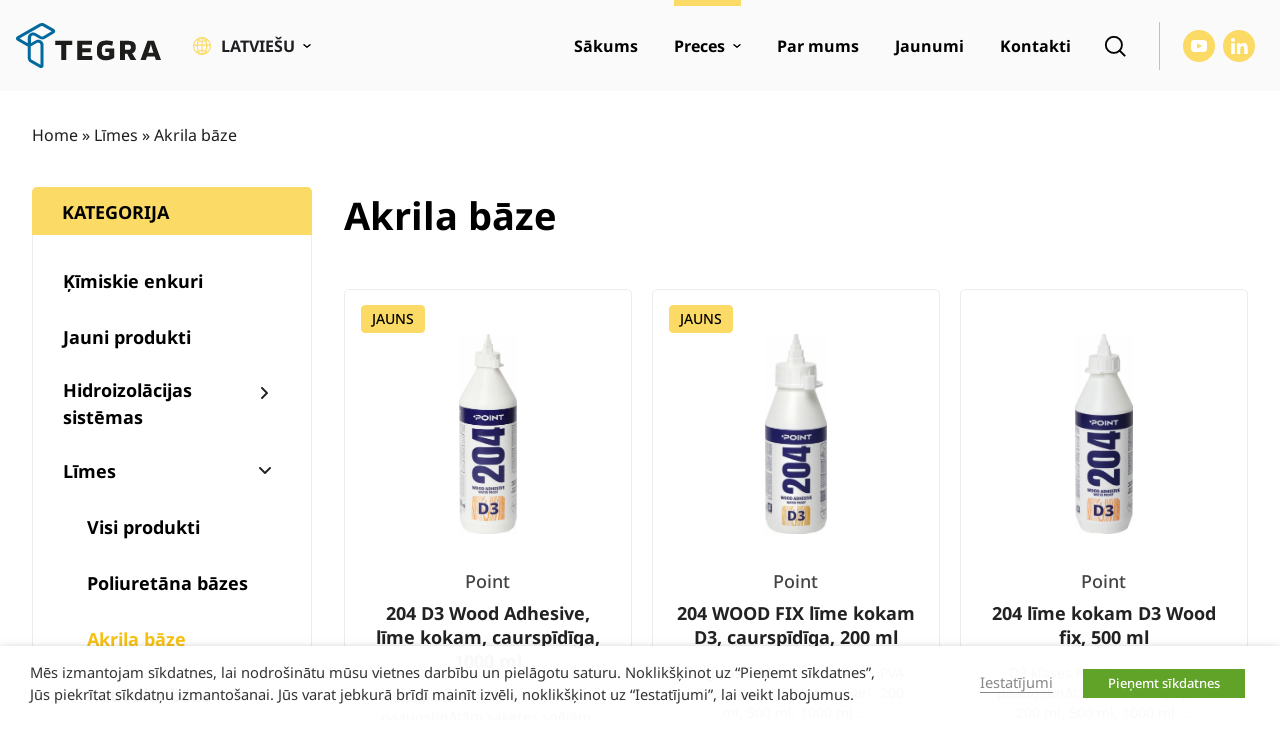

--- FILE ---
content_type: text/html; charset=UTF-8
request_url: https://www.tegralatvia.lv/c/limes/akrila-baze/
body_size: 42546
content:
<!doctype html>
<html lang="lv-LV">
<head>
	<meta charset="UTF-8">
	<meta name="viewport" content="width=device-width, initial-scale=1">
	<link rel="profile" href="https://gmpg.org/xfn/11">




	<meta name='robots' content='index, follow, max-image-preview:large, max-snippet:-1, max-video-preview:-1' />

<!-- Google Tag Manager for WordPress by gtm4wp.com -->
<script data-cfasync="false" data-pagespeed-no-defer>
	var gtm4wp_datalayer_name = "dataLayer";
	var dataLayer = dataLayer || [];
	const gtm4wp_use_sku_instead = 1;
	const gtm4wp_currency = 'EUR';
	const gtm4wp_product_per_impression = 18;
	const gtm4wp_clear_ecommerce = false;
	const gtm4wp_datalayer_max_timeout = 2000;
	var CookieLawInfo_Accept_Callback = (function() {
		var gtm4wp_original_cli_callback = CookieLawInfo_Accept_Callback;
	
		return function() {
			if ( !window.CLI.consent ) {
				return false;
			}
		
			window.dataLayerPYS = window.dataLayerPYS || [];
			window.dataLayer.push({
				"event": "cookie_consent_update",
				"consent_data": window.CLI.consent
			});
		
			for(var i in window.CLI.consent) {
				window.dataLayer.push({
					"event": "cookie_consent_" + i
				});
			}
	
			if ( "function" == typeof gtm4wp_original_cli_callback ) {
				gtm4wp_original_cli_callback();
			}
		}
	})();
</script>
<!-- End Google Tag Manager for WordPress by gtm4wp.com -->
<!-- Google Tag Manager by PYS -->
    <script data-cfasync="false" data-pagespeed-no-defer>
	    window.dataLayerPYS = window.dataLayerPYS || [];
	</script>
<!-- End Google Tag Manager by PYS -->
	<!-- This site is optimized with the Yoast SEO plugin v26.6 - https://yoast.com/wordpress/plugins/seo/ -->
	<title>Akrila bāze - Tegra Latvia</title>
<link crossorigin data-rocket-preconnect href="https://scripts.clarity.ms" rel="preconnect">
<link crossorigin data-rocket-preconnect href="https://www.clarity.ms" rel="preconnect">
<link crossorigin data-rocket-preconnect href="https://connect.facebook.net" rel="preconnect">
<link crossorigin data-rocket-preconnect href="https://www.googletagmanager.com" rel="preconnect">
<link crossorigin data-rocket-preload as="font" href="https://www.tegralatvia.lv/wp-content/themes/tegra/assets/fonts/NotoSans-Regular-latinext.woff2" rel="preload"><link rel="preload" data-rocket-preload as="image" href="https://www.tegralatvia.lv/wp-content/themes/tegra/assets/img/search-ico-black.svg" fetchpriority="high">
	<link rel="canonical" href="https://www.tegralatvia.lv/c/limes/akrila-baze/" />
	<meta property="og:locale" content="lv_LV" />
	<meta property="og:type" content="article" />
	<meta property="og:title" content="Akrila bāze - Tegra Latvia" />
	<meta property="og:url" content="https://www.tegralatvia.lv/c/limes/akrila-baze/" />
	<meta property="og:site_name" content="Tegra Latvia" />
	<meta name="twitter:card" content="summary_large_image" />
	<script type="application/ld+json" class="yoast-schema-graph">{"@context":"https://schema.org","@graph":[{"@type":"CollectionPage","@id":"https://www.tegralatvia.lv/c/limes/akrila-baze/","url":"https://www.tegralatvia.lv/c/limes/akrila-baze/","name":"Akrila bāze - Tegra Latvia","isPartOf":{"@id":"https://www.tegralatvia.lv/#website"},"primaryImageOfPage":{"@id":"https://www.tegralatvia.lv/c/limes/akrila-baze/#primaryimage"},"image":{"@id":"https://www.tegralatvia.lv/c/limes/akrila-baze/#primaryimage"},"thumbnailUrl":"https://www.tegralatvia.lv/wp-content/uploads/2024/07/03-4-0-205-scaled.jpg","breadcrumb":{"@id":"https://www.tegralatvia.lv/c/limes/akrila-baze/#breadcrumb"},"inLanguage":"lv-LV"},{"@type":"ImageObject","inLanguage":"lv-LV","@id":"https://www.tegralatvia.lv/c/limes/akrila-baze/#primaryimage","url":"https://www.tegralatvia.lv/wp-content/uploads/2024/07/03-4-0-205-scaled.jpg","contentUrl":"https://www.tegralatvia.lv/wp-content/uploads/2024/07/03-4-0-205-scaled.jpg","width":742,"height":2560},{"@type":"BreadcrumbList","@id":"https://www.tegralatvia.lv/c/limes/akrila-baze/#breadcrumb","itemListElement":[{"@type":"ListItem","position":1,"name":"Home","item":"https://www.tegralatvia.lv/"},{"@type":"ListItem","position":2,"name":"Līmes","item":"https://www.tegralatvia.lv/c/limes/"},{"@type":"ListItem","position":3,"name":"Akrila bāze"}]},{"@type":"WebSite","@id":"https://www.tegralatvia.lv/#website","url":"https://www.tegralatvia.lv/","name":"Tegra Latvia","description":"","publisher":{"@id":"https://www.tegralatvia.lv/#organization"},"potentialAction":[{"@type":"SearchAction","target":{"@type":"EntryPoint","urlTemplate":"https://www.tegralatvia.lv/?s={search_term_string}"},"query-input":{"@type":"PropertyValueSpecification","valueRequired":true,"valueName":"search_term_string"}}],"inLanguage":"lv-LV"},{"@type":"Organization","@id":"https://www.tegralatvia.lv/#organization","name":"Tegra Latvia","url":"https://www.tegralatvia.lv/","logo":{"@type":"ImageObject","inLanguage":"lv-LV","@id":"https://www.tegralatvia.lv/#/schema/logo/image/","url":"https://www.tegralatvia.lv/wp-content/uploads/2022/09/tegra-latvia-logo-230x70-1.png","contentUrl":"https://www.tegralatvia.lv/wp-content/uploads/2022/09/tegra-latvia-logo-230x70-1.png","width":230,"height":70,"caption":"Tegra Latvia"},"image":{"@id":"https://www.tegralatvia.lv/#/schema/logo/image/"},"sameAs":["https://www.facebook.com/Meistraiirrenovatoriai"]}]}</script>
	<!-- / Yoast SEO plugin. -->


<script type='application/javascript' id='pys-version-script'>console.log('PixelYourSite PRO version 12.3.4');</script>

<style id='wp-img-auto-sizes-contain-inline-css'>
img:is([sizes=auto i],[sizes^="auto," i]){contain-intrinsic-size:3000px 1500px}
/*# sourceURL=wp-img-auto-sizes-contain-inline-css */
</style>
<style id='wp-emoji-styles-inline-css'>

	img.wp-smiley, img.emoji {
		display: inline !important;
		border: none !important;
		box-shadow: none !important;
		height: 1em !important;
		width: 1em !important;
		margin: 0 0.07em !important;
		vertical-align: -0.1em !important;
		background: none !important;
		padding: 0 !important;
	}
/*# sourceURL=wp-emoji-styles-inline-css */
</style>
<link rel='stylesheet' id='wp-block-library-css' href='https://www.tegralatvia.lv/wp-includes/css/dist/block-library/style.min.css?ver=6.9' media='all' />
<style id='global-styles-inline-css'>
:root{--wp--preset--aspect-ratio--square: 1;--wp--preset--aspect-ratio--4-3: 4/3;--wp--preset--aspect-ratio--3-4: 3/4;--wp--preset--aspect-ratio--3-2: 3/2;--wp--preset--aspect-ratio--2-3: 2/3;--wp--preset--aspect-ratio--16-9: 16/9;--wp--preset--aspect-ratio--9-16: 9/16;--wp--preset--color--black: #000000;--wp--preset--color--cyan-bluish-gray: #abb8c3;--wp--preset--color--white: #ffffff;--wp--preset--color--pale-pink: #f78da7;--wp--preset--color--vivid-red: #cf2e2e;--wp--preset--color--luminous-vivid-orange: #ff6900;--wp--preset--color--luminous-vivid-amber: #fcb900;--wp--preset--color--light-green-cyan: #7bdcb5;--wp--preset--color--vivid-green-cyan: #00d084;--wp--preset--color--pale-cyan-blue: #8ed1fc;--wp--preset--color--vivid-cyan-blue: #0693e3;--wp--preset--color--vivid-purple: #9b51e0;--wp--preset--gradient--vivid-cyan-blue-to-vivid-purple: linear-gradient(135deg,rgb(6,147,227) 0%,rgb(155,81,224) 100%);--wp--preset--gradient--light-green-cyan-to-vivid-green-cyan: linear-gradient(135deg,rgb(122,220,180) 0%,rgb(0,208,130) 100%);--wp--preset--gradient--luminous-vivid-amber-to-luminous-vivid-orange: linear-gradient(135deg,rgb(252,185,0) 0%,rgb(255,105,0) 100%);--wp--preset--gradient--luminous-vivid-orange-to-vivid-red: linear-gradient(135deg,rgb(255,105,0) 0%,rgb(207,46,46) 100%);--wp--preset--gradient--very-light-gray-to-cyan-bluish-gray: linear-gradient(135deg,rgb(238,238,238) 0%,rgb(169,184,195) 100%);--wp--preset--gradient--cool-to-warm-spectrum: linear-gradient(135deg,rgb(74,234,220) 0%,rgb(151,120,209) 20%,rgb(207,42,186) 40%,rgb(238,44,130) 60%,rgb(251,105,98) 80%,rgb(254,248,76) 100%);--wp--preset--gradient--blush-light-purple: linear-gradient(135deg,rgb(255,206,236) 0%,rgb(152,150,240) 100%);--wp--preset--gradient--blush-bordeaux: linear-gradient(135deg,rgb(254,205,165) 0%,rgb(254,45,45) 50%,rgb(107,0,62) 100%);--wp--preset--gradient--luminous-dusk: linear-gradient(135deg,rgb(255,203,112) 0%,rgb(199,81,192) 50%,rgb(65,88,208) 100%);--wp--preset--gradient--pale-ocean: linear-gradient(135deg,rgb(255,245,203) 0%,rgb(182,227,212) 50%,rgb(51,167,181) 100%);--wp--preset--gradient--electric-grass: linear-gradient(135deg,rgb(202,248,128) 0%,rgb(113,206,126) 100%);--wp--preset--gradient--midnight: linear-gradient(135deg,rgb(2,3,129) 0%,rgb(40,116,252) 100%);--wp--preset--font-size--small: 13px;--wp--preset--font-size--medium: 20px;--wp--preset--font-size--large: 36px;--wp--preset--font-size--x-large: 42px;--wp--preset--spacing--20: 0.44rem;--wp--preset--spacing--30: 0.67rem;--wp--preset--spacing--40: 1rem;--wp--preset--spacing--50: 1.5rem;--wp--preset--spacing--60: 2.25rem;--wp--preset--spacing--70: 3.38rem;--wp--preset--spacing--80: 5.06rem;--wp--preset--shadow--natural: 6px 6px 9px rgba(0, 0, 0, 0.2);--wp--preset--shadow--deep: 12px 12px 50px rgba(0, 0, 0, 0.4);--wp--preset--shadow--sharp: 6px 6px 0px rgba(0, 0, 0, 0.2);--wp--preset--shadow--outlined: 6px 6px 0px -3px rgb(255, 255, 255), 6px 6px rgb(0, 0, 0);--wp--preset--shadow--crisp: 6px 6px 0px rgb(0, 0, 0);}:where(.is-layout-flex){gap: 0.5em;}:where(.is-layout-grid){gap: 0.5em;}body .is-layout-flex{display: flex;}.is-layout-flex{flex-wrap: wrap;align-items: center;}.is-layout-flex > :is(*, div){margin: 0;}body .is-layout-grid{display: grid;}.is-layout-grid > :is(*, div){margin: 0;}:where(.wp-block-columns.is-layout-flex){gap: 2em;}:where(.wp-block-columns.is-layout-grid){gap: 2em;}:where(.wp-block-post-template.is-layout-flex){gap: 1.25em;}:where(.wp-block-post-template.is-layout-grid){gap: 1.25em;}.has-black-color{color: var(--wp--preset--color--black) !important;}.has-cyan-bluish-gray-color{color: var(--wp--preset--color--cyan-bluish-gray) !important;}.has-white-color{color: var(--wp--preset--color--white) !important;}.has-pale-pink-color{color: var(--wp--preset--color--pale-pink) !important;}.has-vivid-red-color{color: var(--wp--preset--color--vivid-red) !important;}.has-luminous-vivid-orange-color{color: var(--wp--preset--color--luminous-vivid-orange) !important;}.has-luminous-vivid-amber-color{color: var(--wp--preset--color--luminous-vivid-amber) !important;}.has-light-green-cyan-color{color: var(--wp--preset--color--light-green-cyan) !important;}.has-vivid-green-cyan-color{color: var(--wp--preset--color--vivid-green-cyan) !important;}.has-pale-cyan-blue-color{color: var(--wp--preset--color--pale-cyan-blue) !important;}.has-vivid-cyan-blue-color{color: var(--wp--preset--color--vivid-cyan-blue) !important;}.has-vivid-purple-color{color: var(--wp--preset--color--vivid-purple) !important;}.has-black-background-color{background-color: var(--wp--preset--color--black) !important;}.has-cyan-bluish-gray-background-color{background-color: var(--wp--preset--color--cyan-bluish-gray) !important;}.has-white-background-color{background-color: var(--wp--preset--color--white) !important;}.has-pale-pink-background-color{background-color: var(--wp--preset--color--pale-pink) !important;}.has-vivid-red-background-color{background-color: var(--wp--preset--color--vivid-red) !important;}.has-luminous-vivid-orange-background-color{background-color: var(--wp--preset--color--luminous-vivid-orange) !important;}.has-luminous-vivid-amber-background-color{background-color: var(--wp--preset--color--luminous-vivid-amber) !important;}.has-light-green-cyan-background-color{background-color: var(--wp--preset--color--light-green-cyan) !important;}.has-vivid-green-cyan-background-color{background-color: var(--wp--preset--color--vivid-green-cyan) !important;}.has-pale-cyan-blue-background-color{background-color: var(--wp--preset--color--pale-cyan-blue) !important;}.has-vivid-cyan-blue-background-color{background-color: var(--wp--preset--color--vivid-cyan-blue) !important;}.has-vivid-purple-background-color{background-color: var(--wp--preset--color--vivid-purple) !important;}.has-black-border-color{border-color: var(--wp--preset--color--black) !important;}.has-cyan-bluish-gray-border-color{border-color: var(--wp--preset--color--cyan-bluish-gray) !important;}.has-white-border-color{border-color: var(--wp--preset--color--white) !important;}.has-pale-pink-border-color{border-color: var(--wp--preset--color--pale-pink) !important;}.has-vivid-red-border-color{border-color: var(--wp--preset--color--vivid-red) !important;}.has-luminous-vivid-orange-border-color{border-color: var(--wp--preset--color--luminous-vivid-orange) !important;}.has-luminous-vivid-amber-border-color{border-color: var(--wp--preset--color--luminous-vivid-amber) !important;}.has-light-green-cyan-border-color{border-color: var(--wp--preset--color--light-green-cyan) !important;}.has-vivid-green-cyan-border-color{border-color: var(--wp--preset--color--vivid-green-cyan) !important;}.has-pale-cyan-blue-border-color{border-color: var(--wp--preset--color--pale-cyan-blue) !important;}.has-vivid-cyan-blue-border-color{border-color: var(--wp--preset--color--vivid-cyan-blue) !important;}.has-vivid-purple-border-color{border-color: var(--wp--preset--color--vivid-purple) !important;}.has-vivid-cyan-blue-to-vivid-purple-gradient-background{background: var(--wp--preset--gradient--vivid-cyan-blue-to-vivid-purple) !important;}.has-light-green-cyan-to-vivid-green-cyan-gradient-background{background: var(--wp--preset--gradient--light-green-cyan-to-vivid-green-cyan) !important;}.has-luminous-vivid-amber-to-luminous-vivid-orange-gradient-background{background: var(--wp--preset--gradient--luminous-vivid-amber-to-luminous-vivid-orange) !important;}.has-luminous-vivid-orange-to-vivid-red-gradient-background{background: var(--wp--preset--gradient--luminous-vivid-orange-to-vivid-red) !important;}.has-very-light-gray-to-cyan-bluish-gray-gradient-background{background: var(--wp--preset--gradient--very-light-gray-to-cyan-bluish-gray) !important;}.has-cool-to-warm-spectrum-gradient-background{background: var(--wp--preset--gradient--cool-to-warm-spectrum) !important;}.has-blush-light-purple-gradient-background{background: var(--wp--preset--gradient--blush-light-purple) !important;}.has-blush-bordeaux-gradient-background{background: var(--wp--preset--gradient--blush-bordeaux) !important;}.has-luminous-dusk-gradient-background{background: var(--wp--preset--gradient--luminous-dusk) !important;}.has-pale-ocean-gradient-background{background: var(--wp--preset--gradient--pale-ocean) !important;}.has-electric-grass-gradient-background{background: var(--wp--preset--gradient--electric-grass) !important;}.has-midnight-gradient-background{background: var(--wp--preset--gradient--midnight) !important;}.has-small-font-size{font-size: var(--wp--preset--font-size--small) !important;}.has-medium-font-size{font-size: var(--wp--preset--font-size--medium) !important;}.has-large-font-size{font-size: var(--wp--preset--font-size--large) !important;}.has-x-large-font-size{font-size: var(--wp--preset--font-size--x-large) !important;}
/*# sourceURL=global-styles-inline-css */
</style>

<style id='classic-theme-styles-inline-css'>
/*! This file is auto-generated */
.wp-block-button__link{color:#fff;background-color:#32373c;border-radius:9999px;box-shadow:none;text-decoration:none;padding:calc(.667em + 2px) calc(1.333em + 2px);font-size:1.125em}.wp-block-file__button{background:#32373c;color:#fff;text-decoration:none}
/*# sourceURL=/wp-includes/css/classic-themes.min.css */
</style>
<style id='woocommerce-inline-inline-css'>
.woocommerce form .form-row .required { visibility: visible; }
/*# sourceURL=woocommerce-inline-inline-css */
</style>
<link data-minify="1" rel='stylesheet' id='brands-styles-css' href='https://www.tegralatvia.lv/wp-content/cache/min/1/wp-content/plugins/woocommerce/assets/css/brands.css?ver=1766430606' media='all' />
<link data-minify="1" rel='stylesheet' id='tegra-style-css' href='https://www.tegralatvia.lv/wp-content/cache/min/1/wp-content/themes/tegra/style.css?ver=1766430606' media='all' />
<link data-minify="1" rel='stylesheet' id='tegra-woocommerce-style-css' href='https://www.tegralatvia.lv/wp-content/cache/min/1/wp-content/themes/tegra/woocommerce.css?ver=1766430606' media='all' />
<link data-minify="1" rel='stylesheet' id='cookie-law-info-css' href='https://www.tegralatvia.lv/wp-content/cache/min/1/wp-content/plugins/webtoffee-gdpr-cookie-consent/public/css/cookie-law-info-public.css?ver=1766430606' media='all' />
<link data-minify="1" rel='stylesheet' id='cookie-law-info-gdpr-css' href='https://www.tegralatvia.lv/wp-content/cache/min/1/wp-content/plugins/webtoffee-gdpr-cookie-consent/public/css/cookie-law-info-gdpr.css?ver=1766430606' media='all' />
<style id='cookie-law-info-gdpr-inline-css'>
.cli-modal-content, .cli-tab-content { background-color: #ffffff; }.cli-privacy-content-text, .cli-modal .cli-modal-dialog, .cli-tab-container p, a.cli-privacy-readmore { color: #000000; }.cli-tab-header { background-color: #f2f2f2; }.cli-tab-header, .cli-tab-header a.cli-nav-link,span.cli-necessary-caption,.cli-switch .cli-slider:after { color: #000000; }.cli-switch .cli-slider:before { background-color: #ffffff; }.cli-switch input:checked + .cli-slider:before { background-color: #ffffff; }.cli-switch .cli-slider { background-color: #e3e1e8; }.cli-switch input:checked + .cli-slider { background-color: #28a745; }.cli-modal-close svg { fill: #000000; }.cli-tab-footer .wt-cli-privacy-accept-all-btn { background-color: #00acad; color: #ffffff}.cli-tab-footer .wt-cli-privacy-accept-btn { background-color: #00acad; color: #ffffff}.cli-tab-header a:before{ border-right: 1px solid #000000; border-bottom: 1px solid #000000; }
/*# sourceURL=cookie-law-info-gdpr-inline-css */
</style>
<link data-minify="1" rel='stylesheet' id='slick-carousel-css' href='https://www.tegralatvia.lv/wp-content/cache/min/1/wp-content/plugins/iconic-woothumbs/assets/frontend/css/lib/slick/slick.css?ver=1766430606' media='all' />
<link data-minify="1" rel='stylesheet' id='plyr-css' href='https://www.tegralatvia.lv/wp-content/cache/min/1/wp-content/plugins/iconic-woothumbs/assets/vendor/plyr.css?ver=1766430606' media='all' />
<link rel='stylesheet' id='iconic-woothumbs-css-css' href='https://www.tegralatvia.lv/wp-content/plugins/iconic-woothumbs/assets/frontend/css/main.min.css?ver=1766430392' media='all' />
<link data-minify="1" rel='stylesheet' id='ari-fancybox-css' href='https://www.tegralatvia.lv/wp-content/cache/min/1/wp-content/plugins/ari-fancy-lightbox/assets/fancybox/jquery.fancybox.min.css?ver=1766430606' media='all' />
<style id='rocket-lazyload-inline-css'>
.rll-youtube-player{position:relative;padding-bottom:56.23%;height:0;overflow:hidden;max-width:100%;}.rll-youtube-player:focus-within{outline: 2px solid currentColor;outline-offset: 5px;}.rll-youtube-player iframe{position:absolute;top:0;left:0;width:100%;height:100%;z-index:100;background:0 0}.rll-youtube-player img{bottom:0;display:block;left:0;margin:auto;max-width:100%;width:100%;position:absolute;right:0;top:0;border:none;height:auto;-webkit-transition:.4s all;-moz-transition:.4s all;transition:.4s all}.rll-youtube-player img:hover{-webkit-filter:brightness(75%)}.rll-youtube-player .play{height:100%;width:100%;left:0;top:0;position:absolute;background:url(https://www.tegralatvia.lv/wp-content/plugins/wp-rocket/assets/img/youtube.png) no-repeat center;background-color: transparent !important;cursor:pointer;border:none;}
/*# sourceURL=rocket-lazyload-inline-css */
</style>
<script id="wpml-cookie-js-extra">
var wpml_cookies = {"wp-wpml_current_language":{"value":"lv","expires":1,"path":"/"}};
var wpml_cookies = {"wp-wpml_current_language":{"value":"lv","expires":1,"path":"/"}};
//# sourceURL=wpml-cookie-js-extra
</script>
<script src="https://www.tegralatvia.lv/wp-content/plugins/sitepress-multilingual-cms/res/js/cookies/language-cookie.js?ver=486900" id="wpml-cookie-js" defer data-wp-strategy="defer"></script>
<script src="https://www.tegralatvia.lv/wp-content/themes/tegra/assets/js/dist/jquery.min.js?ver=3.7.1" id="jquery-js"></script>
<script src="https://www.tegralatvia.lv/wp-content/plugins/woocommerce/assets/js/jquery-blockui/jquery.blockUI.min.js?ver=2.7.0-wc.9.8.6" id="jquery-blockui-js" defer data-wp-strategy="defer"></script>
<script src="https://www.tegralatvia.lv/wp-content/plugins/woocommerce/assets/js/js-cookie/js.cookie.min.js?ver=2.1.4-wc.9.8.6" id="js-cookie-js" defer data-wp-strategy="defer"></script>
<script id="woocommerce-js-extra">
var woocommerce_params = {"ajax_url":"/wp-admin/admin-ajax.php","wc_ajax_url":"/?wc-ajax=%%endpoint%%","i18n_password_show":"Show password","i18n_password_hide":"Hide password"};
//# sourceURL=woocommerce-js-extra
</script>
<script src="https://www.tegralatvia.lv/wp-content/plugins/woocommerce/assets/js/frontend/woocommerce.min.js?ver=9.8.6" id="woocommerce-js" defer data-wp-strategy="defer"></script>
<script id="cookie-law-info-js-extra">
var Cli_Data = {"nn_cookie_ids":["DEVICE_INFO","CookieLawInfoConsent","pys_session_limit","pys_start_session","pys_first_visit","pysTrafficSource","last_pysTrafficSource","last_pys_landing_page","_ga_","_ga","VISITOR_INFO1_LIVE","CONSENT","yt.innertube::nextId","yt.innertube::requests","yt-remote-connected-devices","pys_landing_page","YSC"],"non_necessary_cookies":{"functional":["VISITOR_INFO1_LIVE","yt-remote-connected-devices","pys_landing_page"],"necessary":["CookieLawInfoConsent"],"analytics":["DEVICE_INFO","pys_session_limit","pys_start_session","pys_first_visit","pysTrafficSource","last_pysTrafficSource","last_pys_landing_page","_ga_","_ga","CONSENT","YSC"],"marketing":["yt.innertube::nextId","yt.innertube::requests"]},"cookielist":{"functional":{"id":1100,"status":true,"priority":5,"title":"Funkcion\u0101lais","strict":true,"default_state":false,"ccpa_optout":false,"loadonstart":true},"necessary":{"id":1102,"status":true,"priority":6,"title":"Nepiecie\u0161ams","strict":true,"default_state":false,"ccpa_optout":false,"loadonstart":true},"analytics":{"id":1099,"status":true,"priority":0,"title":"Anal\u012btika","strict":false,"default_state":false,"ccpa_optout":false,"loadonstart":false},"marketing":{"id":1101,"status":true,"priority":0,"title":"M\u0101rketings","strict":false,"default_state":false,"ccpa_optout":false,"loadonstart":false},"others":{"id":1103,"status":true,"priority":0,"title":"Citi","strict":false,"default_state":false,"ccpa_optout":false,"loadonstart":false},"performance":{"id":1104,"status":true,"priority":0,"title":"Veiktsp\u0113ja","strict":false,"default_state":false,"ccpa_optout":false,"loadonstart":false}},"ajax_url":"https://www.tegralatvia.lv/wp-admin/admin-ajax.php","current_lang":"lv","security":"ccfe8edbc4","eu_countries":["GB"],"geoIP":"disabled","use_custom_geolocation_api":"","custom_geolocation_api":"https://geoip.cookieyes.com/geoip/checker/result.php","consentVersion":"1","strictlyEnabled":["necessary","obligatoire","functional","necessary"],"cookieDomain":"","privacy_length":"250","ccpaEnabled":"","ccpaRegionBased":"","ccpaBarEnabled":"","ccpaType":"gdpr","triggerDomRefresh":"","secure_cookies":""};
var log_object = {"ajax_url":"https://www.tegralatvia.lv/wp-admin/admin-ajax.php"};
//# sourceURL=cookie-law-info-js-extra
</script>
<script src="https://www.tegralatvia.lv/wp-content/plugins/webtoffee-gdpr-cookie-consent/public/js/cookie-law-info-public.js?ver=2.6.5" id="cookie-law-info-js"></script>
<script type="text/plain" data-cli-class="cli-blocker-script" data-cli-label="PixelYourSite"  data-cli-script-type="analytics" data-cli-block="true" data-cli-block-if-ccpa-optout="false" data-cli-element-position="head" src="https://www.tegralatvia.lv/wp-content/plugins/pixelyoursite-pro/dist/scripts/jquery.bind-first-0.2.3.min.js" id="jquery-bind-first-js"></script>
<script type="text/plain" data-cli-class="cli-blocker-script" data-cli-label="PixelYourSite"  data-cli-script-type="analytics" data-cli-block="true" data-cli-block-if-ccpa-optout="false" data-cli-element-position="head" src="https://www.tegralatvia.lv/wp-content/plugins/pixelyoursite-pro/dist/scripts/js.cookie-2.1.3.min.js?ver=2.1.3" id="js-cookie-pys-js"></script>
<script type="text/plain" data-cli-class="cli-blocker-script" data-cli-label="PixelYourSite"  data-cli-script-type="analytics" data-cli-block="true" data-cli-block-if-ccpa-optout="false" data-cli-element-position="head" src="https://www.tegralatvia.lv/wp-content/plugins/pixelyoursite-pro/dist/scripts/sha256.js?ver=0.11.0" id="js-sha256-js"></script>
<script type="text/plain" data-cli-class="cli-blocker-script" data-cli-label="PixelYourSite"  data-cli-script-type="analytics" data-cli-block="true" data-cli-block-if-ccpa-optout="false" data-cli-element-position="head" src="https://www.tegralatvia.lv/wp-content/plugins/pixelyoursite-pro/dist/scripts/tld.min.js?ver=2.3.1" id="js-tld-js"></script>
<script type="text/plain" data-cli-class="cli-blocker-script" data-cli-label="PixelYourSite"  data-cli-script-type="analytics" data-cli-block="true" data-cli-block-if-ccpa-optout="false" data-cli-element-position="head" id="pys-js-extra">
var pysOptions = {"staticEvents":{"ga":{"woo_view_item_list":[{"delay":0,"type":"static","name":"view_item_list","trackingIds":["G-XKNDW8F0LB"],"eventID":"4c1983c2-69b6-4074-b7d7-7f5bc0cba40c","params":{"event_category":"ecommerce","event_label":"Category","currency":"EUR","items":[{"item_id":"6515","item_name":"Point 204 D3 Wood Adhesive, l\u012bme kokam, caursp\u012bd\u012bga, 1000 ml","quantity":1,"price":"0","affiliation":"Tegra Latvia","item_category":"Akrila b\u0101ze","item_category2":"Jauni produkti"},{"item_id":"6392","item_name":"Point 204 WOOD FIX l\u012bme kokam D3, caursp\u012bd\u012bga, 200 ml","quantity":1,"price":"0","affiliation":"Tegra Latvia","item_category":"Akrila b\u0101ze","item_category2":"Jauni produkti"},{"item_id":"5287","item_name":"Point 204 l\u012bme kokam D3 Wood fix, 500 ml","quantity":1,"price":"0","affiliation":"Tegra Latvia","item_category":"L\u012bmes","item_category2":"Akrila b\u0101ze"},{"item_id":"6406","item_name":"Point 204 WOOD FIX l\u012bme kokam D3, caursp\u012bd\u012bga, 5 kg","quantity":1,"price":"0","affiliation":"Tegra Latvia","item_category":"Akrila b\u0101ze","item_category2":"Jauni produkti"},{"item_id":"5282","item_name":"Point 203 Folie & Membrane Fix l\u012bme pl\u0113v\u0113m un membr\u0101n\u0101m","quantity":1,"price":"0","affiliation":"Tegra Latvia","item_category":"L\u012bmes","item_category2":"Akrila b\u0101ze"},{"item_id":"5610","item_name":"Point 200 ACRYL TACK INTERIOR l\u012bme apdares elementiem un OSB, 80 ml","quantity":1,"price":"0","affiliation":"Tegra Latvia","item_category":"L\u012bmes","item_category2":"Akrila b\u0101ze"},{"item_id":"4354","item_name":"Point 200 ACRYL TACK INTERIOR l\u012bme apdares elementiem un OSB","quantity":1,"price":"0","affiliation":"Tegra Latvia","item_category":"Akrila b\u0101ze"},{"item_id":"4358","item_name":"Point 97 l\u012bme naglu viet\u0101 l\u012bme un fl\u012b\u017eu \u0161uvju aizpild\u012bt\u0101js","quantity":1,"price":"0","affiliation":"Tegra Latvia","item_category":"Akrila b\u0101ze"},{"item_id":"4360","item_name":"Point 95 l\u012bme naglu viet\u0101 kokam OSB konstrukcij\u0101m","quantity":1,"price":"0","affiliation":"Tegra Latvia","item_category":"Akrila b\u0101ze"},{"item_id":"4362","item_name":"Point 92 l\u012bme naglu viet\u0101 putu polistirolam","quantity":1,"price":"0","affiliation":"Tegra Latvia","item_category":"Akrila b\u0101ze"}],"page_title":"Akrila b\u0101ze","post_type":"product_cat","post_id":730,"plugin":"PixelYourSite","event_url":"www.tegralatvia.lv/c/limes/akrila-baze/","user_role":"guest"},"e_id":"woo_view_item_list","ids":[],"hasTimeWindow":false,"timeWindow":0,"woo_order":"","edd_order":""}]}},"dynamicEvents":{"woo_select_content_category":{"6515":{"ga":{"delay":0,"type":"dyn","name":"select_item","trackingIds":["G-XKNDW8F0LB"],"eventID":"af8ff742-73ab-4c10-8b4b-bb5a7944571f","params":{"items":[{"id":"6515","name":"Point 204 D3 Wood Adhesive, l\u012bme kokam, caursp\u012bd\u012bga, 1000 ml","quantity":1,"price":"0","item_list_name":"Category","item_list_id":"category","affiliation":"Tegra Latvia","item_category":"Akrila b\u0101ze","item_category2":"Jauni produkti"}],"event_category":"ecommerce","content_type":"product","page_title":"Akrila b\u0101ze","post_type":"product_cat","post_id":730,"plugin":"PixelYourSite","event_url":"www.tegralatvia.lv/c/limes/akrila-baze/","user_role":"guest"},"e_id":"woo_select_content_category","ids":[],"hasTimeWindow":false,"timeWindow":0,"woo_order":"","edd_order":""}},"6392":{"ga":{"delay":0,"type":"dyn","name":"select_item","trackingIds":["G-XKNDW8F0LB"],"eventID":"af8ff742-73ab-4c10-8b4b-bb5a7944571f","params":{"items":[{"id":"6392","name":"Point 204 WOOD FIX l\u012bme kokam D3, caursp\u012bd\u012bga, 200 ml","quantity":1,"price":"0","item_list_name":"Category","item_list_id":"category","affiliation":"Tegra Latvia","item_category":"Akrila b\u0101ze","item_category2":"Jauni produkti"}],"event_category":"ecommerce","content_type":"product","page_title":"Akrila b\u0101ze","post_type":"product_cat","post_id":730,"plugin":"PixelYourSite","event_url":"www.tegralatvia.lv/c/limes/akrila-baze/","user_role":"guest"},"e_id":"woo_select_content_category","ids":[],"hasTimeWindow":false,"timeWindow":0,"woo_order":"","edd_order":""}},"5287":{"ga":{"delay":0,"type":"dyn","name":"select_item","trackingIds":["G-XKNDW8F0LB"],"eventID":"af8ff742-73ab-4c10-8b4b-bb5a7944571f","params":{"items":[{"id":"5287","name":"Point 204 l\u012bme kokam D3 Wood fix, 500 ml","quantity":1,"price":"0","item_list_name":"Category","item_list_id":"category","affiliation":"Tegra Latvia","item_category":"L\u012bmes","item_category2":"Akrila b\u0101ze"}],"event_category":"ecommerce","content_type":"product","page_title":"Akrila b\u0101ze","post_type":"product_cat","post_id":730,"plugin":"PixelYourSite","event_url":"www.tegralatvia.lv/c/limes/akrila-baze/","user_role":"guest"},"e_id":"woo_select_content_category","ids":[],"hasTimeWindow":false,"timeWindow":0,"woo_order":"","edd_order":""}},"6406":{"ga":{"delay":0,"type":"dyn","name":"select_item","trackingIds":["G-XKNDW8F0LB"],"eventID":"af8ff742-73ab-4c10-8b4b-bb5a7944571f","params":{"items":[{"id":"6406","name":"Point 204 WOOD FIX l\u012bme kokam D3, caursp\u012bd\u012bga, 5 kg","quantity":1,"price":"0","item_list_name":"Category","item_list_id":"category","affiliation":"Tegra Latvia","item_category":"Akrila b\u0101ze","item_category2":"Jauni produkti"}],"event_category":"ecommerce","content_type":"product","page_title":"Akrila b\u0101ze","post_type":"product_cat","post_id":730,"plugin":"PixelYourSite","event_url":"www.tegralatvia.lv/c/limes/akrila-baze/","user_role":"guest"},"e_id":"woo_select_content_category","ids":[],"hasTimeWindow":false,"timeWindow":0,"woo_order":"","edd_order":""}},"5282":{"ga":{"delay":0,"type":"dyn","name":"select_item","trackingIds":["G-XKNDW8F0LB"],"eventID":"af8ff742-73ab-4c10-8b4b-bb5a7944571f","params":{"items":[{"id":"5282","name":"Point 203 Folie & Membrane Fix l\u012bme pl\u0113v\u0113m un membr\u0101n\u0101m","quantity":1,"price":"0","item_list_name":"Category","item_list_id":"category","affiliation":"Tegra Latvia","item_category":"L\u012bmes","item_category2":"Akrila b\u0101ze"}],"event_category":"ecommerce","content_type":"product","page_title":"Akrila b\u0101ze","post_type":"product_cat","post_id":730,"plugin":"PixelYourSite","event_url":"www.tegralatvia.lv/c/limes/akrila-baze/","user_role":"guest"},"e_id":"woo_select_content_category","ids":[],"hasTimeWindow":false,"timeWindow":0,"woo_order":"","edd_order":""}},"5610":{"ga":{"delay":0,"type":"dyn","name":"select_item","trackingIds":["G-XKNDW8F0LB"],"eventID":"af8ff742-73ab-4c10-8b4b-bb5a7944571f","params":{"items":[{"id":"5610","name":"Point 200 ACRYL TACK INTERIOR l\u012bme apdares elementiem un OSB, 80 ml","quantity":1,"price":"0","item_list_name":"Category","item_list_id":"category","affiliation":"Tegra Latvia","item_category":"L\u012bmes","item_category2":"Akrila b\u0101ze"}],"event_category":"ecommerce","content_type":"product","page_title":"Akrila b\u0101ze","post_type":"product_cat","post_id":730,"plugin":"PixelYourSite","event_url":"www.tegralatvia.lv/c/limes/akrila-baze/","user_role":"guest"},"e_id":"woo_select_content_category","ids":[],"hasTimeWindow":false,"timeWindow":0,"woo_order":"","edd_order":""}},"4354":{"ga":{"delay":0,"type":"dyn","name":"select_item","trackingIds":["G-XKNDW8F0LB"],"eventID":"af8ff742-73ab-4c10-8b4b-bb5a7944571f","params":{"items":[{"id":"4354","name":"Point 200 ACRYL TACK INTERIOR l\u012bme apdares elementiem un OSB","quantity":1,"price":"0","item_list_name":"Category","item_list_id":"category","affiliation":"Tegra Latvia","item_category":"Akrila b\u0101ze"}],"event_category":"ecommerce","content_type":"product","page_title":"Akrila b\u0101ze","post_type":"product_cat","post_id":730,"plugin":"PixelYourSite","event_url":"www.tegralatvia.lv/c/limes/akrila-baze/","user_role":"guest"},"e_id":"woo_select_content_category","ids":[],"hasTimeWindow":false,"timeWindow":0,"woo_order":"","edd_order":""}},"4358":{"ga":{"delay":0,"type":"dyn","name":"select_item","trackingIds":["G-XKNDW8F0LB"],"eventID":"af8ff742-73ab-4c10-8b4b-bb5a7944571f","params":{"items":[{"id":"4358","name":"Point 97 l\u012bme naglu viet\u0101 l\u012bme un fl\u012b\u017eu \u0161uvju aizpild\u012bt\u0101js","quantity":1,"price":"0","item_list_name":"Category","item_list_id":"category","affiliation":"Tegra Latvia","item_category":"Akrila b\u0101ze"}],"event_category":"ecommerce","content_type":"product","page_title":"Akrila b\u0101ze","post_type":"product_cat","post_id":730,"plugin":"PixelYourSite","event_url":"www.tegralatvia.lv/c/limes/akrila-baze/","user_role":"guest"},"e_id":"woo_select_content_category","ids":[],"hasTimeWindow":false,"timeWindow":0,"woo_order":"","edd_order":""}},"4360":{"ga":{"delay":0,"type":"dyn","name":"select_item","trackingIds":["G-XKNDW8F0LB"],"eventID":"af8ff742-73ab-4c10-8b4b-bb5a7944571f","params":{"items":[{"id":"4360","name":"Point 95 l\u012bme naglu viet\u0101 kokam OSB konstrukcij\u0101m","quantity":1,"price":"0","item_list_name":"Category","item_list_id":"category","affiliation":"Tegra Latvia","item_category":"Akrila b\u0101ze"}],"event_category":"ecommerce","content_type":"product","page_title":"Akrila b\u0101ze","post_type":"product_cat","post_id":730,"plugin":"PixelYourSite","event_url":"www.tegralatvia.lv/c/limes/akrila-baze/","user_role":"guest"},"e_id":"woo_select_content_category","ids":[],"hasTimeWindow":false,"timeWindow":0,"woo_order":"","edd_order":""}},"4362":{"ga":{"delay":0,"type":"dyn","name":"select_item","trackingIds":["G-XKNDW8F0LB"],"eventID":"af8ff742-73ab-4c10-8b4b-bb5a7944571f","params":{"items":[{"id":"4362","name":"Point 92 l\u012bme naglu viet\u0101 putu polistirolam","quantity":1,"price":"0","item_list_name":"Category","item_list_id":"category","affiliation":"Tegra Latvia","item_category":"Akrila b\u0101ze"}],"event_category":"ecommerce","content_type":"product","page_title":"Akrila b\u0101ze","post_type":"product_cat","post_id":730,"plugin":"PixelYourSite","event_url":"www.tegralatvia.lv/c/limes/akrila-baze/","user_role":"guest"},"e_id":"woo_select_content_category","ids":[],"hasTimeWindow":false,"timeWindow":0,"woo_order":"","edd_order":""}}}},"triggerEvents":[],"triggerEventTypes":[],"ga":{"trackingIds":["G-XKNDW8F0LB"],"retargetingLogic":"ecomm","crossDomainEnabled":false,"crossDomainAcceptIncoming":false,"crossDomainDomains":[],"wooVariableAsSimple":true,"isDebugEnabled":["index_0"],"serverContainerUrls":{"G-XKNDW8F0LB":{"enable_server_container":"","server_container_url":"","transport_url":""}},"additionalConfig":{"G-XKNDW8F0LB":{"first_party_collection":true}},"disableAdvertisingFeatures":false,"disableAdvertisingPersonalization":false,"url_passthrough":true,"url_passthrough_filter":true,"custom_page_view_event":false},"debug":"","siteUrl":"https://www.tegralatvia.lv","ajaxUrl":"https://www.tegralatvia.lv/wp-admin/admin-ajax.php","ajax_event":"ef62143f47","trackUTMs":"1","trackTrafficSource":"1","user_id":"0","enable_lading_page_param":"1","cookie_duration":"7","enable_event_day_param":"1","enable_event_month_param":"1","enable_event_time_param":"1","enable_remove_target_url_param":"1","enable_remove_download_url_param":"1","visit_data_model":"first_visit","last_visit_duration":"60","enable_auto_save_advance_matching":"1","enable_success_send_form":"","enable_automatic_events":"","enable_event_video":"1","ajaxForServerEvent":"1","ajaxForServerStaticEvent":"1","useSendBeacon":"1","send_external_id":"1","external_id_expire":"180","track_cookie_for_subdomains":"1","google_consent_mode":"1","data_persistency":"keep_data","advance_matching_form":{"enable_advance_matching_forms":true,"advance_matching_fn_names":["","first_name","first-name","first name","name"],"advance_matching_ln_names":["","last_name","last-name","last name"],"advance_matching_tel_names":["","phone","tel"],"advance_matching_em_names":[]},"advance_matching_url":{"enable_advance_matching_url":true,"advance_matching_fn_names":[],"advance_matching_ln_names":[],"advance_matching_tel_names":[],"advance_matching_em_names":[]},"track_dynamic_fields":[],"gdpr":{"ajax_enabled":true,"all_disabled_by_api":true,"facebook_disabled_by_api":false,"tiktok_disabled_by_api":false,"analytics_disabled_by_api":false,"google_ads_disabled_by_api":false,"pinterest_disabled_by_api":false,"bing_disabled_by_api":false,"reddit_disabled_by_api":false,"externalID_disabled_by_api":false,"facebook_prior_consent_enabled":true,"tiktok_prior_consent_enabled":true,"analytics_prior_consent_enabled":true,"google_ads_prior_consent_enabled":true,"pinterest_prior_consent_enabled":true,"bing_prior_consent_enabled":true,"cookiebot_integration_enabled":false,"cookiebot_facebook_consent_category":"marketing","cookiebot_tiktok_consent_category":"marketing","cookiebot_analytics_consent_category":"statistics","cookiebot_google_ads_consent_category":"marketing","cookiebot_pinterest_consent_category":"marketing","cookiebot_bing_consent_category":"marketing","cookie_notice_integration_enabled":false,"cookie_law_info_integration_enabled":false,"real_cookie_banner_integration_enabled":false,"consent_magic_integration_enabled":false,"analytics_storage":{"enabled":true,"value":"granted","filter":false},"ad_storage":{"enabled":true,"value":"granted","filter":false},"ad_user_data":{"enabled":true,"value":"granted","filter":false},"ad_personalization":{"enabled":true,"value":"granted","filter":false}},"cookie":{"disabled_all_cookie":false,"disabled_start_session_cookie":false,"disabled_advanced_form_data_cookie":false,"disabled_landing_page_cookie":false,"disabled_first_visit_cookie":false,"disabled_trafficsource_cookie":false,"disabled_utmTerms_cookie":false,"disabled_utmId_cookie":false,"disabled_google_alternative_id":false},"tracking_analytics":{"TrafficSource":"direct","TrafficLanding":"https://www.tegralatvia.lv/c/limes/akrila-baze/","TrafficUtms":[],"TrafficUtmsId":[],"userDataEnable":true,"userData":{"emails":[],"phones":[],"addresses":[]},"use_encoding_provided_data":true,"use_multiple_provided_data":true},"GATags":{"ga_datalayer_type":"default","ga_datalayer_name":"dataLayerPYS","gclid_alternative_enabled":false,"gclid_alternative_param":""},"automatic":{"enable_youtube":true,"enable_vimeo":true,"enable_video":true},"woo":{"enabled":true,"enabled_save_data_to_orders":true,"addToCartOnButtonEnabled":false,"addToCartOnButtonValueEnabled":true,"addToCartOnButtonValueOption":"price","woo_purchase_on_transaction":true,"woo_view_content_variation_is_selected":true,"singleProductId":null,"affiliateEnabled":false,"removeFromCartSelector":"form.woocommerce-cart-form .remove","addToCartCatchMethod":"add_cart_hook","is_order_received_page":false,"containOrderId":false,"affiliateEventName":"Lead"},"edd":{"enabled":false},"cache_bypass":"1768940435"};
//# sourceURL=pys-js-extra
</script>
<script type="text/plain" data-cli-class="cli-blocker-script" data-cli-label="PixelYourSite"  data-cli-script-type="analytics" data-cli-block="true" data-cli-block-if-ccpa-optout="false" data-cli-element-position="head" src="https://www.tegralatvia.lv/wp-content/plugins/pixelyoursite-pro/dist/scripts/public.js?ver=12.3.4" id="pys-js"></script>
		<script>
			const redact_ad_data = false;
			let wt_cli_ad_storage, wt_cli_analytics_storage, wt_cli_functionality_storage, wt_cli_waiting_period;
			let wt_url_passthrough = true;
			let wt_cli_bypass = 0;
			// Set values for wt_cli_advertisement_category, wt_cli_analytics_category, wt_cli_functional_category
			let wt_cli_advertisement_category = 'marketing';
			let wt_cli_analytics_category = 'analytics';
			let wt_cli_functional_category = 'functional';

			window.dataLayerPYS = window.dataLayerPYS || [];
			//Set default state 
			update_default_state(wt_cli_advertisement_category, wt_cli_analytics_category, wt_cli_functional_category);

			function update_default_state(wt_cli_advertisement_category, wt_cli_analytics_category, wt_cli_functional_category) {
				let wt_cookie_policy_val = getCookie(`viewed_cookie_policy`, true);
				let wt_analytics_cookie_val = getCookie(`cookielawinfo-checkbox-${wt_cli_analytics_category}`);
				let wt_advertisement_cookie_val = getCookie(`cookielawinfo-checkbox-${wt_cli_advertisement_category}`);
				let wt_functional_cookie_val = getCookie(`cookielawinfo-checkbox-${wt_cli_functional_category}`);
				wt_cli_ad_storage = (wt_advertisement_cookie_val === 'yes' && wt_cookie_policy_val) ? 'granted' : 'denied';
				wt_cli_analytics_storage = (wt_analytics_cookie_val === 'yes' && wt_cookie_policy_val) ? 'granted' : 'denied';
				wt_cli_functionality_storage = (wt_functional_cookie_val === 'yes' && wt_cookie_policy_val) ? 'granted' : 'denied';
				wt_cli_waiting_period = 500;
				//Support for cookie scanner
				if (wt_cli_bypass) {
					wt_cli_ad_storage = wt_cli_analytics_storage = wt_cli_functionality_storage = 'granted';
					wt_cli_waiting_period = 100;
				}
				gtag("consent", "default", {
					ad_storage: "denied",
					ad_user_data: "denied",
					ad_personalization: "denied",
					analytics_storage: "denied",
					functionality_storage: "denied",
					personalization_storage: "denied",
					security_storage: "granted",
					wait_for_update: wt_cli_waiting_period,
				});
			}

			function gtag() {
				dataLayerPYS.push(arguments);
			}
			gtag("set", "developer_id.dZDk4Nz", true);
			gtag("set", "ads_data_redaction", true);
			gtag("set", "url_passthrough", wt_url_passthrough);

			//Check whether already given consent 
			let wt_viewed_cookie_policy = getCookie(`viewed_cookie_policy`, true);
			if(wt_viewed_cookie_policy) {
				checkConsentInitialized();
			}
			// Check if banner is hidden and initialize consent
			document.addEventListener("cliBannerVisibility", function(event) {
				if (event.detail.visible === false) {
					checkConsentInitialized();
				}
			});
			document.addEventListener("cli_consent_update", function() {
				checkConsentInitialized();
			});
			function checkConsentInitialized() {
				// Define a variable to store the retry interval
				const retryInterval = 100; // milliseconds

				function tryToUpdateConsent() {
					// Check if CLI.consent is not loaded yet
					if (typeof CLI === 'undefined' || Object.keys(CLI.consent).length === 0) {
						// If not loaded, wait for the retry interval and retry
						setTimeout(tryToUpdateConsent, retryInterval);
						return;
					}
					// If CLI.consent is loaded, proceed with updating consent status
					setTimeout(update_consent_status, 500); // Delaying the function call for 0.5 seconds
				}

				// Start the initial attempt to update consent
				tryToUpdateConsent();
			}

			function update_consent_status() {
				// Your logic for accepting cookie consent
				wt_cli_ad_storage = 'denied';
				wt_cli_analytics_storage = 'denied';
				wt_cli_functionality_storage = 'denied';
				if (CLI.consent[wt_cli_advertisement_category] == true) {
					wt_cli_ad_storage = 'granted';
				}
				if (CLI.consent[wt_cli_analytics_category] == true) {
					wt_cli_analytics_storage = 'granted';
				}
				if (CLI.consent[wt_cli_functional_category] == true) {
					wt_cli_functionality_storage = 'granted';
				}
				// Access cliBlocker.cliShowBar value
				let isBannerDisabled = cliBlocker.cliShowBar;
				//Support for cookie scanner
				if (wt_cli_bypass || !isBannerDisabled) {
					wt_cli_ad_storage = wt_cli_analytics_storage = wt_cli_functionality_storage = 'granted';
					wt_cli_waiting_period = 100;
				}
				gtag('consent', 'update', {
					'ad_storage': wt_cli_ad_storage,
					'ad_user_data': wt_cli_ad_storage,
					'ad_personalization': wt_cli_ad_storage,
					'analytics_storage': wt_cli_analytics_storage,
					'functionality_storage': wt_cli_functionality_storage,
					'personalization_storage': wt_cli_functionality_storage,
					'security_storage': "granted",
				});
				set_ads_data_redaction();
			}

			function set_ads_data_redaction() {
				if (redact_ad_data && wt_cli_ad_storage == 'denied') {
					gtag('set', 'ads_data_redaction', true);
				}
			}

			function getCookie(name, force = false) {
				const value = "; " + document.cookie;
				const parts = value.split("; " + name + "=");
				if (parts.length === 2) {
					return parts.pop().split(";").shift();
				}
				return force ? false : 'no'; // Return 'false' if cookie doesn't exist and force is true
			}
		</script>
	<meta name="generator" content="WordPress 6.9" />
<meta name="generator" content="WooCommerce 9.8.6" />
<meta name="generator" content="WPML ver:4.8.6 stt:1,31;" />
<style type="text/css">BODY .fancybox-container{z-index:200000}BODY .fancybox-is-open .fancybox-bg{opacity:0.87}BODY .fancybox-bg {background-color:#ffffff}BODY .fancybox-thumbs {background-color:#ffffff}</style>
<!-- Google Tag Manager for WordPress by gtm4wp.com -->
<!-- GTM Container placement set to manual -->
<script data-cfasync="false" data-pagespeed-no-defer>
	var dataLayer_content = {"pagePostType":"product","pagePostType2":"tax-product","pageCategory":[]};
	dataLayer.push( dataLayer_content );
</script>
<script data-cfasync="false" data-pagespeed-no-defer>
		if (typeof gtag == "undefined") {
			function gtag(){dataLayerPYS.push(arguments);}
		}

		gtag("consent", "default", {
			"analytics_storage": "granted",
			"ad_storage": "granted",
			"ad_user_data": "granted",
			"ad_personalization": "granted",
			"functionality_storage": "granted",
			"security_storage": "granted",
			"personalization_storage": "granted",
		});
</script>
<script data-cfasync="false" data-pagespeed-no-defer>
(function(w,d,s,l,i){w[l]=w[l]||[];w[l].push({'gtm.start':
new Date().getTime(),event:'gtm.js'});var f=d.getElementsByTagName(s)[0],
j=d.createElement(s),dl=l!='dataLayer'?'&l='+l:'';j.async=true;j.src=
'//www.googletagmanager.com/gtm.js?id='+i+dl;f.parentNode.insertBefore(j,f);
})(window,document,'script','dataLayer','GTM-WT48GNRB');
</script>
<!-- End Google Tag Manager for WordPress by gtm4wp.com -->	<noscript><style>.woocommerce-product-gallery{ opacity: 1 !important; }</style></noscript>
	<style>
/* Default Styles */
.iconic-woothumbs-all-images-wrap {
	float: none;
	width: 100%;
}

/* Icon Styles */
.iconic-woothumbs-icon {
	color: #ffffff;
}

/* Bullet Styles */
.iconic-woothumbs-all-images-wrap .slick-dots button,
.iconic-woothumbs-zoom-bullets .slick-dots button {
	border-color: #ffffff !important;
}

.iconic-woothumbs-all-images-wrap .slick-dots .slick-active button,
.iconic-woothumbs-zoom-bullets .slick-dots .slick-active button {
	background-color: #ffffff !important;
}

/* Thumbnails */
	.iconic-woothumbs-all-images-wrap--thumbnails-left .iconic-woothumbs-thumbnails-wrap,
	.iconic-woothumbs-all-images-wrap--thumbnails-right .iconic-woothumbs-thumbnails-wrap {
		width: 100%;
	}

	.iconic-woothumbs-all-images-wrap--thumbnails-left .iconic-woothumbs-images-wrap,
	.iconic-woothumbs-all-images-wrap--thumbnails-right .iconic-woothumbs-images-wrap {
		width: 0%;
	}
	
.iconic-woothumbs-thumbnails__image-wrapper:after {
	border-color: #ffffff;
}

.iconic-woothumbs-thumbnails__control {
	color: #ffffff;
}

.iconic-woothumbs-thumbnails__control path {
	stroke: #ffffff;
}

.iconic-woothumbs-all-images-wrap--thumbnails-left .iconic-woothumbs-thumbnails__control {
	right: 20px;
}

.iconic-woothumbs-all-images-wrap--thumbnails-right .iconic-woothumbs-thumbnails__control {
	left: 20px;
}


/* Stacked Thumbnails - Left & Right */
.iconic-woothumbs-all-images-wrap--thumbnails-left .iconic-woothumbs-thumbnails-wrap--stacked,
.iconic-woothumbs-all-images-wrap--thumbnails-right .iconic-woothumbs-thumbnails-wrap--stacked {
	margin: 0;
}

.iconic-woothumbs-thumbnails-wrap--stacked .iconic-woothumbs-thumbnails__slide {
	width: 25%;
}

/* Stacked Thumbnails - Left */
.iconic-woothumbs-all-images-wrap--thumbnails-left .iconic-woothumbs-thumbnails-wrap--stacked .iconic-woothumbs-thumbnails__slide {
	padding: 0 20px 20px 0;
}

/* Stacked Thumbnails - Right */
.iconic-woothumbs-all-images-wrap--thumbnails-right .iconic-woothumbs-thumbnails-wrap--stacked .iconic-woothumbs-thumbnails__slide {
	padding: 0 0 20px 20px;
}

/* Stacked Thumbnails - Above & Below */

.iconic-woothumbs-all-images-wrap--thumbnails-above .iconic-woothumbs-thumbnails-wrap--stacked,
.iconic-woothumbs-all-images-wrap--thumbnails-below .iconic-woothumbs-thumbnails-wrap--stacked {
	margin: 0 -10px 0 -10px;
}

/* Stacked Thumbnails - Above */
.iconic-woothumbs-all-images-wrap--thumbnails-above .iconic-woothumbs-thumbnails-wrap--stacked .iconic-woothumbs-thumbnails__slide {
	padding: 0 10px 20px 10px;
}

/* Stacked Thumbnails - Below */
.iconic-woothumbs-all-images-wrap--thumbnails-below .iconic-woothumbs-thumbnails-wrap--stacked .iconic-woothumbs-thumbnails__slide {
	padding: 20px 10px 0 10px;
}

/* Sliding Thumbnails - Left & Right, Above & Below */
.iconic-woothumbs-all-images-wrap--thumbnails-left .iconic-woothumbs-thumbnails-wrap--sliding,
.iconic-woothumbs-all-images-wrap--thumbnails-right .iconic-woothumbs-thumbnails-wrap--sliding {
	margin: 0;
}

/* Sliding Thumbnails - Left & Right */
.iconic-woothumbs-all-images-wrap--thumbnails-left .iconic-woothumbs-thumbnails-wrap--sliding .slick-list,
.iconic-woothumbs-all-images-wrap--thumbnails-right .iconic-woothumbs-thumbnails-wrap--sliding .slick-list {
	margin-bottom: -20px;
}

.iconic-woothumbs-all-images-wrap--thumbnails-left .iconic-woothumbs-thumbnails-wrap--sliding .slick-slide,
.iconic-woothumbs-all-images-wrap--thumbnails-right .iconic-woothumbs-thumbnails-wrap--sliding .slick-slide {
	margin-bottom: 20px;
}

/* Sliding Thumbnails - Left */
.iconic-woothumbs-all-images-wrap--thumbnails-left .iconic-woothumbs-thumbnails-wrap--sliding {
	padding-right: 20px;
}

/* Sliding Thumbnails - Right */
.iconic-woothumbs-all-images-wrap--thumbnails-right .iconic-woothumbs-thumbnails-wrap--sliding {
	padding-left: 20px;
}

/* Sliding Thumbnails - Above & Below */
.iconic-woothumbs-thumbnails-wrap--horizontal.iconic-woothumbs-thumbnails-wrap--sliding .iconic-woothumbs-thumbnails__slide {
	width: 25%;
}

.iconic-woothumbs-all-images-wrap--thumbnails-above .iconic-woothumbs-thumbnails-wrap--sliding .slick-list,
.iconic-woothumbs-all-images-wrap--thumbnails-below .iconic-woothumbs-thumbnails-wrap--sliding .slick-list {
	margin-right: -20px;
}

.iconic-woothumbs-all-images-wrap--thumbnails-above .iconic-woothumbs-thumbnails-wrap--sliding .slick-slide,
.iconic-woothumbs-all-images-wrap--thumbnails-below .iconic-woothumbs-thumbnails-wrap--sliding .slick-slide {
	margin-right: 20px;
}

/* Sliding Thumbnails - Above */
.iconic-woothumbs-all-images-wrap--thumbnails-above .iconic-woothumbs-thumbnails-wrap--sliding {
	margin-bottom: 20px;
}

/* Sliding Thumbnails - Below */
.iconic-woothumbs-all-images-wrap--thumbnails-below .iconic-woothumbs-thumbnails-wrap--sliding {
	margin-top: 20px;
}

/* Zoom Styles */

.zm-handlerarea {
	background: #000000;
	-ms-filter: "progid:DXImageTransform.Microsoft.Alpha(Opacity=80)" !important;
	filter: alpha(opacity=80) !important;
	-moz-opacity: 0.8 !important;
	-khtml-opacity: 0.8 !important;
	opacity: 0.8 !important;
}

/* Layout Styles */

/* Media Queries */

	@media screen and (max-width: 768px) {

		.iconic-woothumbs-all-images-wrap {
			float: none;
			width: 100%;
		}

		.iconic-woothumbs-hover-icons .iconic-woothumbs-icon {
			opacity: 1;
		}

			.iconic-woothumbs-all-images-wrap--thumbnails-above .iconic-woothumbs-images-wrap,
		.iconic-woothumbs-all-images-wrap--thumbnails-left .iconic-woothumbs-images-wrap,
		.iconic-woothumbs-all-images-wrap--thumbnails-right .iconic-woothumbs-images-wrap {
			width: 100%;
		}

		.iconic-woothumbs-all-images-wrap--thumbnails-left .iconic-woothumbs-thumbnails-wrap,
		.iconic-woothumbs-all-images-wrap--thumbnails-right .iconic-woothumbs-thumbnails-wrap {
			width: 100%;
		}
		
	.iconic-woothumbs-thumbnails-wrap--horizontal .iconic-woothumbs-thumbnails__slide {
		width: 33.333333333333%;
	}

		}
		.plyr {
		--plyr-control-icon-size: 18px;
		--plyr-color-main: #111111;
		--plyr-svg-fill: #ffffff;
		/* General */
		--plyr-menu-border-shadow-color: #111111;
		--plyr-range-thumb-background: #ffffff;
		--plyr-badge-text-color: #ffffff;
		--plyr-captions-text-color: #ffffff;
		--plyr-font-smoothing: true;
		/* Video */
		--plyr-video-background: #111111;
		--plyr-video-control-color: #ffffff;
		--plyr-video-control-color-hover: #ffffff;
		/* Audio */
		--plyr-audio-control-color-hover: #ffffff;
		--plyr-audio-control-background-hover: #11111180;
	}

	/* Background property with foreground colour setting and opacity */
	.plyr__control.plyr__control--overlaid[data-plyr="play"] {
		/* Final two characters add 50% opacity */
		background: #11111180 !important;
		color: #ffffff !important;
	}

	/* Background property with foreground colour setting */
	.plyr__control.plyr__control--overlaid[data-plyr="play"]:hover {
		background: #ffffff !important;
	}

	/* Color property with foreground colour setting */
	.plyr__progress [data-plyr="seek"],
	.plyr__volume [data-plyr="volume"] {
		color: #ffffff !important;
	}

	/* SVG stroke + fill properties with background colour setting */
	.plyr__control.plyr__control--overlaid[data-plyr="play"]:hover svg {
		stroke: #111111 !important;
		fill: #111111 !important;
	}

	/* SVG stroke property with foreground colour setting */
	.plyr__control[data-plyr="play"],
	.plyr__control[data-plyr="fullscreen"],
	.iconic-woothumbs-fullscreen svg path:not(:last-child),
	.iconic-woothumbs-images__arrow svg path,
	.iconic-woothumbs-zoom-prev svg path,
	.iconic-woothumbs-zoom-next svg path,
	.iconic-woothumbs-wishlist-buttons__add svg path {
		stroke: #ffffff !important;
	}

	/* SVG fill property with foreground colour setting */
	.plyr__control[data-plyr="play"],
	.plyr__control[data-plyr="settings"],
	.iconic-woothumbs-thumbnails__play-overlay svg path,
	.iconic-woothumbs-fullscreen svg path:last-child,
	.iconic-woothumbs-play svg path,
	.iconic-woothumbs-wishlist-buttons__browse svg path,
	.iconic-woothumbs-images__slide .iconic-woothumbs-loading-overlay--inner svg path,
	.pswp_item .iconic-woothumbs-loading-overlay--inner svg path {
		fill: #ffffff !important;
	}

	/* Background color property with background colour setting */
	.iconic-woothumbs-thumbnails__control:hover,
	.iconic-woothumbs-images__slide .iconic-woothumbs-loading-overlay:has(.iconic-woothumbs-responsive-media),
	.iconic-woothumbs-images__slide .iconic-woothumbs-loading-overlay--inner,
	.pswp_item .iconic-woothumbs-loading-overlay--inner {
		background-color: #111111 !important;
	}

	/* Background color property with background colour setting and opacity */
	.iconic-woothumbs-thumbnails__play-overlay,
	.iconic-woothumbs-thumbnails__control {
		/* Final two characters add 50% opacity */
		background-color: #11111180 !important;
	}

	/* Background color property with foreground colour setting */
	.iconic-woothumbs-all-images-wrap .slick-dots li button,
	.iconic-woothumbs-zoom-bullets .slick-dots li button,
	.iconic-woothumbs-zoom-bullets .slick-dots li.slick-active button,
	.plyr__menu__container .plyr__control[role="menuitemradio"]:hover::before {
		background-color: #ffffff !important;
	}

	/* Misc */
	.iconic-woothumbs-thumbnails__image-wrapper:after {
		border: 2px solid #111111;
	}

	.iconic-woothumbs-thumbnails__image-wrapper:before {
		border: 2px solid #ffffff;
	}
	</style>
<link rel="icon" href="https://www.tegralatvia.lv/wp-content/uploads/2025/01/tegra-favicon-2025-white-280x280.png" sizes="32x32" />
<link rel="icon" href="https://www.tegralatvia.lv/wp-content/uploads/2025/01/tegra-favicon-2025-white-280x280.png" sizes="192x192" />
<link rel="apple-touch-icon" href="https://www.tegralatvia.lv/wp-content/uploads/2025/01/tegra-favicon-2025-white-280x280.png" />
<meta name="msapplication-TileImage" content="https://www.tegralatvia.lv/wp-content/uploads/2025/01/tegra-favicon-2025-white-280x280.png" />
<noscript><style id="rocket-lazyload-nojs-css">.rll-youtube-player, [data-lazy-src]{display:none !important;}</style></noscript>
    <script>
    window.lazySizesConfig = window.lazySizesConfig || {};
    window.lazySizesConfig.requireJs = function(modules, cb){
        window.require(modules, cb);
    };
    window.lazySizesConfig.init = false;
    lazySizesConfig.expand = 200;
    lazySizesConfig.throttleDelay = 90;
    lazySizesConfig.loadHidden = true;
    lazySizesConfig.loadMode = 1;
    </script>

<link data-minify="1" rel='stylesheet' id='cookie-law-info-table-css' href='https://www.tegralatvia.lv/wp-content/cache/min/1/wp-content/plugins/webtoffee-gdpr-cookie-consent/public/css/cookie-law-info-table.css?ver=1766430606' media='all' />
<link data-minify="1" rel="stylesheet" id="asp-basic" href="https://www.tegralatvia.lv/wp-content/cache/min/1/wp-content/cache/asp/style.basic-ho-is-po-no-da-se-co-au-si-se-is.css?ver=1766430606" media="all" /><style id='asp-instance-1'>div[id*='ajaxsearchpro1_'] div.asp_loader,div[id*='ajaxsearchpro1_'] div.asp_loader *{box-sizing:border-box !important;margin:0;padding:0;box-shadow:none}div[id*='ajaxsearchpro1_'] div.asp_loader{box-sizing:border-box;display:flex;flex:0 1 auto;flex-direction:column;flex-grow:0;flex-shrink:0;flex-basis:28px;max-width:100%;max-height:100%;align-items:center;justify-content:center}div[id*='ajaxsearchpro1_'] div.asp_loader-inner{width:100%;margin:0 auto;text-align:center;height:100%}@-webkit-keyframes rotate-simple{0%{-webkit-transform:rotate(0deg);transform:rotate(0deg)}50%{-webkit-transform:rotate(180deg);transform:rotate(180deg)}100%{-webkit-transform:rotate(360deg);transform:rotate(360deg)}}@keyframes rotate-simple{0%{-webkit-transform:rotate(0deg);transform:rotate(0deg)}50%{-webkit-transform:rotate(180deg);transform:rotate(180deg)}100%{-webkit-transform:rotate(360deg);transform:rotate(360deg)}}div[id*='ajaxsearchpro1_'] div.asp_simple-circle{margin:0;height:100%;width:100%;animation:rotate-simple 0.8s infinite linear;-webkit-animation:rotate-simple 0.8s infinite linear;border:4px solid rgba(247,214,97,1);border-right-color:transparent;border-radius:50%;box-sizing:border-box}div[id*='ajaxsearchprores1_'] .asp_res_loader div.asp_loader,div[id*='ajaxsearchprores1_'] .asp_res_loader div.asp_loader *{box-sizing:border-box !important;margin:0;padding:0;box-shadow:none}div[id*='ajaxsearchprores1_'] .asp_res_loader div.asp_loader{box-sizing:border-box;display:flex;flex:0 1 auto;flex-direction:column;flex-grow:0;flex-shrink:0;flex-basis:28px;max-width:100%;max-height:100%;align-items:center;justify-content:center}div[id*='ajaxsearchprores1_'] .asp_res_loader div.asp_loader-inner{width:100%;margin:0 auto;text-align:center;height:100%}@-webkit-keyframes rotate-simple{0%{-webkit-transform:rotate(0deg);transform:rotate(0deg)}50%{-webkit-transform:rotate(180deg);transform:rotate(180deg)}100%{-webkit-transform:rotate(360deg);transform:rotate(360deg)}}@keyframes rotate-simple{0%{-webkit-transform:rotate(0deg);transform:rotate(0deg)}50%{-webkit-transform:rotate(180deg);transform:rotate(180deg)}100%{-webkit-transform:rotate(360deg);transform:rotate(360deg)}}div[id*='ajaxsearchprores1_'] .asp_res_loader div.asp_simple-circle{margin:0;height:100%;width:100%;animation:rotate-simple 0.8s infinite linear;-webkit-animation:rotate-simple 0.8s infinite linear;border:4px solid rgba(247,214,97,1);border-right-color:transparent;border-radius:50%;box-sizing:border-box}#ajaxsearchpro1_1 div.asp_loader,#ajaxsearchpro1_2 div.asp_loader,#ajaxsearchpro1_1 div.asp_loader *,#ajaxsearchpro1_2 div.asp_loader *{box-sizing:border-box !important;margin:0;padding:0;box-shadow:none}#ajaxsearchpro1_1 div.asp_loader,#ajaxsearchpro1_2 div.asp_loader{box-sizing:border-box;display:flex;flex:0 1 auto;flex-direction:column;flex-grow:0;flex-shrink:0;flex-basis:28px;max-width:100%;max-height:100%;align-items:center;justify-content:center}#ajaxsearchpro1_1 div.asp_loader-inner,#ajaxsearchpro1_2 div.asp_loader-inner{width:100%;margin:0 auto;text-align:center;height:100%}@-webkit-keyframes rotate-simple{0%{-webkit-transform:rotate(0deg);transform:rotate(0deg)}50%{-webkit-transform:rotate(180deg);transform:rotate(180deg)}100%{-webkit-transform:rotate(360deg);transform:rotate(360deg)}}@keyframes rotate-simple{0%{-webkit-transform:rotate(0deg);transform:rotate(0deg)}50%{-webkit-transform:rotate(180deg);transform:rotate(180deg)}100%{-webkit-transform:rotate(360deg);transform:rotate(360deg)}}#ajaxsearchpro1_1 div.asp_simple-circle,#ajaxsearchpro1_2 div.asp_simple-circle{margin:0;height:100%;width:100%;animation:rotate-simple 0.8s infinite linear;-webkit-animation:rotate-simple 0.8s infinite linear;border:4px solid rgba(247,214,97,1);border-right-color:transparent;border-radius:50%;box-sizing:border-box}@-webkit-keyframes asp_an_fadeInDown{0%{opacity:0;-webkit-transform:translateY(-20px)}100%{opacity:1;-webkit-transform:translateY(0)}}@keyframes asp_an_fadeInDown{0%{opacity:0;transform:translateY(-20px)}100%{opacity:1;transform:translateY(0)}}.asp_an_fadeInDown{-webkit-animation-name:asp_an_fadeInDown;animation-name:asp_an_fadeInDown}div.asp_r.asp_r_1,div.asp_r.asp_r_1 *,div.asp_m.asp_m_1,div.asp_m.asp_m_1 *,div.asp_s.asp_s_1,div.asp_s.asp_s_1 *{-webkit-box-sizing:content-box;-moz-box-sizing:content-box;-ms-box-sizing:content-box;-o-box-sizing:content-box;box-sizing:content-box;border:0;border-radius:0;text-transform:none;text-shadow:none;box-shadow:none;text-decoration:none;text-align:left;letter-spacing:normal}div.asp_r.asp_r_1,div.asp_m.asp_m_1,div.asp_s.asp_s_1{-webkit-box-sizing:border-box;-moz-box-sizing:border-box;-ms-box-sizing:border-box;-o-box-sizing:border-box;box-sizing:border-box}div.asp_r.asp_r_1,div.asp_r.asp_r_1 *,div.asp_m.asp_m_1,div.asp_m.asp_m_1 *,div.asp_s.asp_s_1,div.asp_s.asp_s_1 *{padding:0;margin:0}.wpdreams_clear{clear:both}.asp_w_container_1{width:100%}div.asp_m.asp_m_1{width:100%;height:auto;max-height:none;border-radius:5px;background:#d1eaff;margin-top:0;margin-bottom:0;background-image:-moz-radial-gradient(center,ellipse cover,rgb(255,255,255),rgb(255,255,255));background-image:-webkit-gradient(radial,center center,0px,center center,100%,rgb(255,255,255),rgb(255,255,255));background-image:-webkit-radial-gradient(center,ellipse cover,rgb(255,255,255),rgb(255,255,255));background-image:-o-radial-gradient(center,ellipse cover,rgb(255,255,255),rgb(255,255,255));background-image:-ms-radial-gradient(center,ellipse cover,rgb(255,255,255),rgb(255,255,255));background-image:radial-gradient(ellipse at center,rgb(255,255,255),rgb(255,255,255));overflow:hidden;border:1px solid rgb(228,228,228);border-radius:0;box-shadow:none}div.asp_m.asp_m_1 .probox{margin:0;height:50px;background-image:-moz-radial-gradient(center,ellipse cover,rgb(255,255,255),rgb(255,255,255));background-image:-webkit-gradient(radial,center center,0px,center center,100%,rgb(255,255,255),rgb(255,255,255));background-image:-webkit-radial-gradient(center,ellipse cover,rgb(255,255,255),rgb(255,255,255));background-image:-o-radial-gradient(center,ellipse cover,rgb(255,255,255),rgb(255,255,255));background-image:-ms-radial-gradient(center,ellipse cover,rgb(255,255,255),rgb(255,255,255));background-image:radial-gradient(ellipse at center,rgb(255,255,255),rgb(255,255,255));border:0 none rgb(255,255,255);border-radius:0;box-shadow:none}p[id*=asp-try-1]{color:rgb(85,85,85) !important;display:block}div.asp_main_container+[id*=asp-try-1]{width:100%}p[id*=asp-try-1] a{color:rgb(255,181,86) !important}p[id*=asp-try-1] a:after{color:rgb(85,85,85) !important;display:inline;content:','}p[id*=asp-try-1] a:last-child:after{display:none}div.asp_m.asp_m_1 .probox .proinput{font-weight:normal;font-family:inherit;color:rgb(97,97,97);font-size:16px;line-height:18px;text-shadow:none;line-height:normal;flex-grow:1;order:5;margin:0 0 0 10px;padding:0 5px}div.asp_m.asp_m_1 .probox .proinput input.orig{font-weight:normal;font-family:inherit;color:rgb(97,97,97);font-size:16px;line-height:18px;text-shadow:none;line-height:normal;border:0;box-shadow:none;height:50px;position:relative;z-index:2;padding:0 !important;padding-top:2px !important;margin:-1px 0 0 -4px !important;width:100%;background:transparent !important}div.asp_m.asp_m_1 .probox .proinput input.autocomplete{font-weight:normal;font-family:inherit;color:rgb(97,97,97);font-size:16px;line-height:18px;text-shadow:none;line-height:normal;opacity:0.25;height:50px;display:block;position:relative;z-index:1;padding:0 !important;margin:-1px 0 0 -4px !important;margin-top:-50px !important;width:100%;background:transparent !important}.rtl div.asp_m.asp_m_1 .probox .proinput input.orig,.rtl div.asp_m.asp_m_1 .probox .proinput input.autocomplete{font-weight:normal;font-family:inherit;color:rgb(97,97,97);font-size:16px;line-height:18px;text-shadow:none;line-height:normal;direction:rtl;text-align:right}.rtl div.asp_m.asp_m_1 .probox .proinput{margin-right:2px}.rtl div.asp_m.asp_m_1 .probox .proloading,.rtl div.asp_m.asp_m_1 .probox .proclose{order:3}div.asp_m.asp_m_1 .probox .proinput input.orig::-webkit-input-placeholder{font-weight:normal;font-family:inherit;color:rgb(97,97,97);font-size:16px;text-shadow:none;opacity:0.85}div.asp_m.asp_m_1 .probox .proinput input.orig::-moz-placeholder{font-weight:normal;font-family:inherit;color:rgb(97,97,97);font-size:16px;text-shadow:none;opacity:0.85}div.asp_m.asp_m_1 .probox .proinput input.orig:-ms-input-placeholder{font-weight:normal;font-family:inherit;color:rgb(97,97,97);font-size:16px;text-shadow:none;opacity:0.85}div.asp_m.asp_m_1 .probox .proinput input.orig:-moz-placeholder{font-weight:normal;font-family:inherit;color:rgb(97,97,97);font-size:16px;text-shadow:none;opacity:0.85;line-height:normal !important}div.asp_m.asp_m_1 .probox .proinput input.autocomplete{font-weight:normal;font-family:inherit;color:rgb(97,97,97);font-size:16px;line-height:18px;text-shadow:none;line-height:normal;border:0;box-shadow:none}div.asp_m.asp_m_1 .probox .proloading,div.asp_m.asp_m_1 .probox .proclose,div.asp_m.asp_m_1 .probox .promagnifier,div.asp_m.asp_m_1 .probox .prosettings{width:50px;height:50px;flex:0 0 50px;flex-grow:0;order:7;text-align:center}div.asp_m.asp_m_1 .probox .proclose svg{fill:rgb(254,254,254);background:rgb(51,51,51);box-shadow:0 0 0 2px rgba(255,255,255,0.9);border-radius:50%;box-sizing:border-box;margin-left:-10px;margin-top:-10px;padding:4px}div.asp_m.asp_m_1 .probox .proloading{width:50px;height:50px;min-width:50px;min-height:50px;max-width:50px;max-height:50px}div.asp_m.asp_m_1 .probox .proloading .asp_loader{width:46px;height:46px;min-width:46px;min-height:46px;max-width:46px;max-height:46px}div.asp_m.asp_m_1 .probox .promagnifier{width:auto;height:50px;flex:0 0 auto;order:7;-webkit-flex:0 0 auto;-webkit-order:7}div.asp_m.asp_m_1 .probox .promagnifier:focus-visible{outline:black outset}div.asp_m.asp_m_1 .probox .proloading .innericon,div.asp_m.asp_m_1 .probox .proclose .innericon,div.asp_m.asp_m_1 .probox .promagnifier .innericon,div.asp_m.asp_m_1 .probox .prosettings .innericon{text-align:center}div.asp_m.asp_m_1 .probox .promagnifier .innericon{display:block;width:50px;height:50px;float:right}div.asp_m.asp_m_1 .probox .promagnifier .asp_text_button{display:block;width:auto;height:50px;float:right;margin:0;padding:0 10px 0 2px;font-weight:normal;font-family:inherit;color:rgba(51,51,51,1);font-size:15px;line-height:normal;text-shadow:none;line-height:50px}div.asp_m.asp_m_1 .probox .promagnifier .innericon svg{fill:rgba(103,103,103,1)}div.asp_m.asp_m_1 .probox .prosettings .innericon svg{fill:rgb(54,54,54)}div.asp_m.asp_m_1 .probox .promagnifier{width:50px;height:50px;background:transparent;background-position:center center;background-repeat:no-repeat;order:1;-webkit-order:1;float:left;border:0 none rgb(255,255,255);border-radius:0;box-shadow:0 0 0 0 rgba(255,255,255,0.64) inset;cursor:pointer;background-size:100% 100%;background-position:center center;background-repeat:no-repeat;cursor:pointer}#ajaxsearchpro1_1 .probox .promagnifier .innericon,#ajaxsearchpro1_2 .probox .promagnifier .innericon,div.asp_m.asp_m_1 .probox .promagnifier .innericon{background-image:url("/wp-content/themes/tegra/assets/img/search-ico-black.svg")}div.asp_m.asp_m_1 .probox .prosettings{width:50px;height:50px;background:transparent;background-position:center center;background-repeat:no-repeat;order:10;-webkit-order:10;float:right;border:0 solid rgb(255,255,255);border-radius:0;box-shadow:0 1px 0 0 rgba(255,255,255,0.64) inset;cursor:pointer;background-size:100% 100%;align-self:flex-end}div.asp_r.asp_r_1{position:absolute;z-index:11000;width:auto;margin:12px 0 0 0}div.asp_r.asp_r_1 .asp_nores{border:0 solid rgb(0,0,0);border-radius:0;box-shadow:0 5px 5px -5px #dfdfdf;padding:6px 12px 6px 12px;margin:0;font-weight:normal;font-family:inherit;color:rgba(74,74,74,1);font-size:1rem;line-height:1.2rem;text-shadow:none;font-weight:normal;background:rgb(255,255,255)}div.asp_r.asp_r_1 .asp_nores .asp_nores_kw_suggestions{color:rgba(234,67,53,1);font-weight:normal}div.asp_r.asp_r_1 .asp_nores .asp_keyword{padding:0 8px 0 0;cursor:pointer;color:rgba(20,84,169,1);font-weight:bold}div.asp_r.asp_r_1 .asp_results_top{background:rgb(255,255,255);border:1px none rgb(81,81,81);border-radius:0;padding:6px 12px 6px 12px;margin:0 0 4px 0;text-align:center;font-weight:normal;font-family:"Open Sans";color:rgb(74,74,74);font-size:13px;line-height:16px;text-shadow:none}div.asp_r.asp_r_1 .results .item{height:auto;background:rgb(255,255,255)}div.asp_r.asp_r_1 .results .item.hovered{background-image:-moz-radial-gradient(center,ellipse cover,rgb(244,244,244),rgb(246,246,246));background-image:-webkit-gradient(radial,center center,0px,center center,100%,rgb(244,244,244),rgb(246,246,246));background-image:-webkit-radial-gradient(center,ellipse cover,rgb(244,244,244),rgb(246,246,246));background-image:-o-radial-gradient(center,ellipse cover,rgb(244,244,244),rgb(246,246,246));background-image:-ms-radial-gradient(center,ellipse cover,rgb(244,244,244),rgb(246,246,246));background-image:radial-gradient(ellipse at center,rgb(244,244,244),rgb(246,246,246))}div.asp_r.asp_r_1 .results .item .asp_image{background-size:contain;background-repeat:no-repeat}div.asp_r.asp_r_1 .results .item .asp_image img{object-fit:contain}div.asp_r.asp_r_1 .results .item .asp_item_overlay_img{background-size:contain;background-repeat:no-repeat}div.asp_r.asp_r_1 .results .item .asp_content{overflow:hidden;background:transparent;margin:0;padding:0 10px}div.asp_r.asp_r_1 .results .item .asp_content h3{margin:0;padding:0;display:inline-block;line-height:inherit;font-weight:normal;font-family:inherit;color:rgb(0,0,0);font-size:14px;line-height:18px;text-shadow:none}div.asp_r.asp_r_1 .results .item .asp_content h3 a{margin:0;padding:0;line-height:inherit;display:block;font-weight:normal;font-family:inherit;color:rgb(0,0,0);font-size:14px;line-height:18px;text-shadow:none}div.asp_r.asp_r_1 .results .item .asp_content h3 a:hover{font-weight:normal;font-family:inherit;color:rgb(0,0,0);font-size:14px;line-height:18px;text-shadow:none}div.asp_r.asp_r_1 .results .item div.etc{padding:0;font-size:13px;line-height:1.3em;margin-bottom:6px}div.asp_r.asp_r_1 .results .item .etc .asp_author{padding:0;font-weight:bold;font-family:inherit;color:rgb(161,161,161);font-size:11px;line-height:13px;text-shadow:none}div.asp_r.asp_r_1 .results .item .etc .asp_date{margin:0 0 0 10px;padding:0;font-weight:normal;font-family:inherit;color:rgb(173,173,173);font-size:11px;line-height:15px;text-shadow:none}div.asp_r.asp_r_1 .results .item div.asp_content{margin:0;padding:0;font-weight:normal;font-family:inherit;color:rgba(129,129,129,1);font-size:13px;line-height:1.35em;text-shadow:none}div.asp_r.asp_r_1 span.highlighted{font-weight:bold;color:rgb(255,255,255);background-color:rgba(248,218,112,1)}div.asp_r.asp_r_1 p.showmore{text-align:center;font-weight:normal;font-family:inherit;color:rgba(247,192,18,1);font-size:1rem;line-height:1;text-shadow:none}div.asp_r.asp_r_1 p.showmore a{font-weight:normal;font-family:inherit;color:rgba(247,192,18,1);font-size:1rem;line-height:1;text-shadow:none;padding:10px 5px;margin:0 auto;background:rgb(255,255,255);display:block;text-align:center}div.asp_r.asp_r_1 .asp_res_loader{background:rgb(255,255,255);height:200px;padding:10px}div.asp_r.asp_r_1.isotopic .asp_res_loader{background:rgba(255,255,255,0);}div.asp_r.asp_r_1 .asp_res_loader .asp_loader{height:200px;width:200px;margin:0 auto}div.asp_s.asp_s_1.searchsettings{direction:ltr;padding:0;background-image:-webkit-linear-gradient(185deg,rgb(255,255,255),rgb(255,255,255));background-image:-moz-linear-gradient(185deg,rgb(255,255,255),rgb(255,255,255));background-image:-o-linear-gradient(185deg,rgb(255,255,255),rgb(255,255,255));background-image:-ms-linear-gradient(185deg,rgb(255,255,255) 0,rgb(255,255,255) 100%);background-image:linear-gradient(185deg,rgb(255,255,255),rgb(255,255,255));box-shadow:0 0 0 1px rgb(181,181,181) inset;;max-width:208px;z-index:2}div.asp_s.asp_s_1.searchsettings.asp_s{z-index:11001}div.asp_sb.asp_sb_1.searchsettings{max-width:none}div.asp_s.asp_s_1.searchsettings form{display:block;-moz-column-width:200px;-moz-column-fill:balance;-moz-column-gap:0;-webkit-column-width:200px;-webkit-column-gap:0;column-width:200px;column-gap:0;column-fill:balance}div.asp_sb.asp_sb_1.searchsettings form{display:block;-moz-column-width:200px;-moz-column-fill:balance;-moz-column-gap:0;-webkit-column-width:200px;-webkit-column-gap:0;column-width:200px;column-gap:0;column-fill:balance}div.asp_sb.asp_sb_1.searchsettings form>fieldset{display:inline-block;vertical-align:top;float:none}div.asp_s.asp_s_1.searchsettings form>fieldset{display:inline-block;vertical-align:top;float:none}div.asp_s.asp_s_1.searchsettings div.asp_option_label,div.asp_s.asp_s_1.searchsettings .asp_label{font-weight:bold;font-family:inherit;color:rgb(43,43,43);font-size:12px;line-height:15px;text-shadow:none}div.asp_sb.asp_sb_1.searchsettings .asp_option_inner .asp_option_checkbox,div.asp_s.asp_s_1.searchsettings .asp_option_inner .asp_option_checkbox{background-image:-webkit-linear-gradient(180deg,rgb(34,34,34),rgb(69,72,77));background-image:-moz-linear-gradient(180deg,rgb(34,34,34),rgb(69,72,77));background-image:-o-linear-gradient(180deg,rgb(34,34,34),rgb(69,72,77));background-image:-ms-linear-gradient(180deg,rgb(34,34,34) 0,rgb(69,72,77) 100%);background-image:linear-gradient(180deg,rgb(34,34,34),rgb(69,72,77))}div.asp_sb.asp_sb_1.searchsettings .asp_option_inner .asp_option_checkbox:after,div.asp_s.asp_s_1.searchsettings .asp_option_inner .asp_option_checkbox:after{font-family:'asppsicons2';border:none;content:"\e800";display:block;position:absolute;top:0;left:0;font-size:11px;color:rgb(255,255,255);margin:1px 0 0 0 !important;line-height:17px;text-align:center;text-decoration:none;text-shadow:none}div.asp_sb.asp_sb_1.searchsettings .asp_sett_scroll,div.asp_s.asp_s_1.searchsettings .asp_sett_scroll{scrollbar-width:thin;scrollbar-color:rgba(0,0,0,0.5) transparent}div.asp_sb.asp_sb_1.searchsettings .asp_sett_scroll::-webkit-scrollbar,div.asp_s.asp_s_1.searchsettings .asp_sett_scroll::-webkit-scrollbar{width:7px}div.asp_sb.asp_sb_1.searchsettings .asp_sett_scroll::-webkit-scrollbar-track,div.asp_s.asp_s_1.searchsettings .asp_sett_scroll::-webkit-scrollbar-track{background:transparent}div.asp_sb.asp_sb_1.searchsettings .asp_sett_scroll::-webkit-scrollbar-thumb,div.asp_s.asp_s_1.searchsettings .asp_sett_scroll::-webkit-scrollbar-thumb{background:rgba(0,0,0,0.5);border-radius:5px;border:none}div.asp_s.asp_s_1.searchsettings .asp_sett_scroll{max-height:220px;overflow:auto}div.asp_sb.asp_sb_1.searchsettings .asp_sett_scroll{max-height:220px;overflow:auto}div.asp_s.asp_s_1.searchsettings fieldset{width:200px;min-width:200px;max-width:10000px}div.asp_sb.asp_sb_1.searchsettings fieldset{width:200px;min-width:200px;max-width:10000px}div.asp_s.asp_s_1.searchsettings fieldset legend{padding:0 0 0 10px;margin:0;background:transparent;font-weight:normal;font-family:inherit;color:rgb(71,71,71);font-size:13px;line-height:15px;text-shadow:none}.asp-sl-overlay{background:#FFF !important}div.asp_r.asp_r_1.vertical{padding:4px;background:rgb(255,255,255);border-radius:3px;border:1px solid rgba(235,235,235,1);border-radius:0;box-shadow:none;visibility:hidden;display:none}div.asp_r.asp_r_1.vertical .results{max-height:none;overflow-x:hidden;overflow-y:auto}div.asp_r.asp_r_1.vertical .item{position:relative;box-sizing:border-box}div.asp_r.asp_r_1.vertical .item .asp_content h3{display:inline}div.asp_r.asp_r_1.vertical .results .item .asp_content{overflow:hidden;width:auto;height:auto;background:transparent;margin:0;padding:8px}div.asp_r.asp_r_1.vertical .results .item .asp_image{width:60px;height:60px;margin:2px 8px 0 0}div.asp_r.asp_r_1.vertical .asp_simplebar-scrollbar::before{background:transparent;background-image:-moz-radial-gradient(center,ellipse cover,rgba(0,0,0,0.5),rgba(0,0,0,0.5));background-image:-webkit-gradient(radial,center center,0px,center center,100%,rgba(0,0,0,0.5),rgba(0,0,0,0.5));background-image:-webkit-radial-gradient(center,ellipse cover,rgba(0,0,0,0.5),rgba(0,0,0,0.5));background-image:-o-radial-gradient(center,ellipse cover,rgba(0,0,0,0.5),rgba(0,0,0,0.5));background-image:-ms-radial-gradient(center,ellipse cover,rgba(0,0,0,0.5),rgba(0,0,0,0.5));background-image:radial-gradient(ellipse at center,rgba(0,0,0,0.5),rgba(0,0,0,0.5))}div.asp_r.asp_r_1.vertical .results .item::after{display:block;position:absolute;bottom:0;content:"";height:1px;width:100%;background:rgba(255,255,255,0.55)}div.asp_r.asp_r_1.vertical .results .item.asp_last_item::after{display:none}.asp_spacer{display:none !important;}.asp_v_spacer{width:100%;height:0}div.asp_r.asp_r_1 .asp_group_header{background:#DDD;background:rgb(246,246,246);border-radius:3px 3px 0 0;border-top:1px solid rgb(248,248,248);border-left:1px solid rgb(248,248,248);border-right:1px solid rgb(248,248,248);margin:0 0 -3px;padding:7px 0 7px 10px;position:relative;z-index:1000;min-width:90%;flex-grow:1;font-weight:bold;font-family:inherit;color:rgba(129,129,129,1);font-size:11px;line-height:13px;text-shadow:none}div.asp_r.asp_r_1.vertical .results{scrollbar-width:thin;scrollbar-color:rgba(0,0,0,0.5) rgb(255,255,255)}div.asp_r.asp_r_1.vertical .results::-webkit-scrollbar{width:10px}div.asp_r.asp_r_1.vertical .results::-webkit-scrollbar-track{background:rgb(255,255,255);box-shadow:inset 0 0 12px 12px transparent;border:none}div.asp_r.asp_r_1.vertical .results::-webkit-scrollbar-thumb{background:transparent;box-shadow:inset 0 0 12px 12px rgba(0,0,0,0.5);border:solid 2px transparent;border-radius:12px}.title-sku{color:#888;display:block;font-size:12px;margin-top:5px !important}#ajaxsearchprores3_1 .results .item .asp_content h3 a,#ajaxsearchprores3_2 .results .item .asp_content h3 a,div.asp_r.asp_r_3 .results .item .asp_content h3 a{font-weight:300}#ajaxsearchprores1_1 .results .item .asp_content h3 a,#ajaxsearchprores1_2 .results .item .asp_content h3 a,div.ajaxsearchpro[id*="ajaxsearchprores1_"] .results .item .asp_content h3 a,#ajaxsearchprores1_1 .results .item .asp_content h3 a:hover,#ajaxsearchprores1_2 .results .item .asp_content h3 a:hover,div.ajaxsearchpro[id*="ajaxsearchprores1_"] .results .item .asp_content h3 a:hover{font-size:16px;font-weight:300}#ajaxsearchprores1_1.vertical .results .item .asp_image,#ajaxsearchprores1_2.vertical .results .item .asp_image,div.ajaxsearchpro.vertical[id*="ajaxsearchprores1_"] .results .item .asp_image{border:1px solid #ececec}#ajaxsearchprores1_1.vertical .results .asp_spacer,#ajaxsearchprores1_2.vertical .results .asp_spacer,div.ajaxsearchpro.vertical[id*="ajaxsearchprores1_"] .results .asp_spacer{background:#f7f7f7;margin:10px auto 10px !important;width:335px}#ajaxsearchprores1_1 .results .item,#ajaxsearchprores1_2 .results .item,div.ajaxsearchpro[id*="ajaxsearchprores1_"] .results .item{padding:0}div.ajaxsearchpro[id*="ajaxsearchprores"] .resdrg{padding:0 5px}#ajaxsearchprores1_1.vertical .results .item .asp_image,#ajaxsearchprores1_2.vertical .results .item .asp_image,div.ajaxsearchpro.vertical[id*="ajaxsearchprores1_"] .results .item .asp_image{margin:0 8px 0 0}#ajaxsearchprores1_1 p.showmore span{display:none}#ajaxsearchprores1_1 p.showmore a,#ajaxsearchprores1_2 p.showmore a,div.ajaxsearchpro[id*="ajaxsearchprores1_"] p.showmore a{font-weight:500}div.asp_r.asp_r_1.vertical .results .item .asp_content{overflow:hidden;width:auto;height:auto;background:transparent;margin:0;padding:8px;display:flex;align-items:center;min-height:4rem}#ajaxsearchprores1_1 .results .item,#ajaxsearchprores1_2 .results .item,div.ajaxsearchpro[id*="ajaxsearchprores1_"] .results .item{border-bottom:1px solid #ededed}</style><meta name="generator" content="WP Rocket 3.19.4" data-wpr-features="wpr_defer_js wpr_lazyload_iframes wpr_preconnect_external_domains wpr_auto_preload_fonts wpr_oci wpr_minify_css wpr_preload_links wpr_desktop" /></head>

<body class="archive tax-product_cat term-akrila-baze term-730 wp-theme-tegra theme-tegra woocommerce woocommerce-page woocommerce-no-js iconic-woothumbs-tegra hfeed no-sidebar woocommerce-active">

<!-- GTM Container placement set to manual -->
<!-- Google Tag Manager (noscript) -->
				<noscript><iframe src="https://www.googletagmanager.com/ns.html?id=GTM-WT48GNRB" height="0" width="0" style="display:none;visibility:hidden" aria-hidden="true"></iframe></noscript>
<!-- End Google Tag Manager (noscript) -->
<!-- GTM Container placement set to manual -->
<!-- Google Tag Manager (noscript) --><div  id="page" class="site">
	<a class="skip-link screen-reader-text" href="#primary">Pāriet uz saturu</a>

	<header  id="masthead" class="site-header">
        
        <div  class="container header-container">
    <div class="site-branding clearfix row h-100 align-items-center justify-content-between">

        <div class="logo col-auto">
    <a 
        class="logo-link d-inline-block" 
        href="https://www.tegralatvia.lv/" 
    >
        <img src="[data-uri]" width="145" height="46" class="site-logo lazyload" data-src="https://www.tegralatvia.lv/wp-content/uploads/2025/01/tegra-log-2025.svg" data-sizes="(max-width: 145px) 100vw, 145px" alt="Tegra State Group homepage">    </a>
</div>

        <div class="col-auto site-nav--languages mr-auto">
        <div class="languages noselect js-lang-picker lazyload"
         role="button"
         aria-haspopup="listbox"
         aria-expanded="false"
         aria-pressed="false"
         tabindex="0"
         aria-controls="site-language-list"
         aria-label="Pašreizējā valoda – Latviešu. Noklikšķiniet, lai izvēlētos citu."
         data-bg="https://www.tegralatvia.lv/wp-content/themes/tegra/assets/img/lang-globe.svg">

        <span id="current-language"
              class="current icon icon-right lazyload"
              data-bg="https://www.tegralatvia.lv/wp-content/themes/tegra/assets/img/arrow-down-black.svg">
            Latviešu        </span>

                <ul id="site-language-list"
            class="js-lang-list"
            role="listbox"
            aria-labelledby="current-language"
            aria-hidden="true"
            tabindex="-1">
                            <li class="row">
                    <a class="col-12 lang-name"
                       href="https://www.tegralatvia.lv/en/c/glue/acrylic-based/"
                       role="option"
                       lang="en"
                       hreflang="en"
                       tabindex="-1">
                        <span>ENGLISH</span>
                    </a>
                </li>
                        </ul>
        
    </div>
    </div>

        <div class="col-xl-auto h-100 ml-auto site-nav--wrapper">
            <div class="row h-100 justify-content-end align-items-xl-center">

                                <div class="col-12 h-100 order-1 order-xl-2">

                    <nav id="site-navigation" class="main-navigation" role="navigation">
                        <ul id="primary-menu" class="menu" data-breakpoint="1200"><li id="menu-item-5065" class="menu-item menu-item-type-post_type menu-item-object-page menu-item-home menu-item-5065"><a href="https://www.tegralatvia.lv/">Sākums</a></li>
<li id="menu-item-5067" class="menu-item menu-item-type-post_type menu-item-object-page current-menu-ancestor current_page_ancestor menu-item-has-children menu-item-5067"><a href="https://www.tegralatvia.lv/preces/">Preces</a>
<ul class="sub-menu">
	<li id="menu-item-5070" class="menu-item menu-item-type-post_type menu-item-object-page menu-item-5070"><a href="https://www.tegralatvia.lv/produktu-zimoli/">Produktu zīmoli</a></li>
	<li id="menu-item-5071" class="menu-item menu-item-type-post_type menu-item-object-page menu-item-5071"><a href="https://www.tegralatvia.lv/preces/">Visas preces</a></li>
	<li id="menu-item-5072" class="menu-item menu-item-type-taxonomy menu-item-object-product_cat menu-item-5072"><a href="https://www.tegralatvia.lv/c/jauni-produkti/">Jauni produkti</a></li>
	<li id="menu-item-6309" class="menu-item menu-item-type-taxonomy menu-item-object-product_cat menu-item-has-children menu-item-6309"><a href="https://www.tegralatvia.lv/c/hidroizolacijas-sistemas/">Hidroizolācijas sistēmas</a>
	<ul class="sub-menu">
		<li id="menu-item-6310" class="menu-item menu-item-type-taxonomy menu-item-object-product_cat menu-item-6310"><a href="https://www.tegralatvia.lv/c/hidroizolacijas-sistemas/hydro-defence/">Hydro Defence</a></li>
		<li id="menu-item-7990" class="menu-item menu-item-type-taxonomy menu-item-object-product_cat menu-item-7990"><a href="https://www.tegralatvia.lv/c/hidroizolacijas-sistemas/hydro-defence-all-season/">Hydro Defence All Season</a></li>
		<li id="menu-item-6311" class="menu-item menu-item-type-taxonomy menu-item-object-product_cat menu-item-6311"><a href="https://www.tegralatvia.lv/c/hidroizolacijas-sistemas/hydroprotect/">Hydroprotect</a></li>
		<li id="menu-item-7991" class="menu-item menu-item-type-taxonomy menu-item-object-product_cat menu-item-7991"><a href="https://www.tegralatvia.lv/c/hidroizolacijas-sistemas/hydro-guard/">Hydro Guard</a></li>
	</ul>
</li>
	<li id="menu-item-8208" class="menu-item menu-item-type-taxonomy menu-item-object-product_cat menu-item-8208"><a href="https://www.tegralatvia.lv/c/kimiskie-enkuri/">Ķīmiskie enkuri</a></li>
	<li id="menu-item-5073" class="menu-item menu-item-type-taxonomy menu-item-object-product_cat current-product_cat-ancestor current-menu-ancestor current-menu-parent current-product_cat-parent menu-item-has-children menu-item-5073"><a href="https://www.tegralatvia.lv/c/limes/">Līmes</a>
	<ul class="sub-menu">
		<li id="menu-item-5074" class="menu-item menu-item-type-taxonomy menu-item-object-product_cat current-menu-item menu-item-5074"><a href="https://www.tegralatvia.lv/c/limes/akrila-baze/" aria-current="page">Akrila bāze</a></li>
		<li id="menu-item-5075" class="menu-item menu-item-type-taxonomy menu-item-object-product_cat menu-item-5075"><a href="https://www.tegralatvia.lv/c/limes/hibridas/">Hibrīdās</a></li>
		<li id="menu-item-5076" class="menu-item menu-item-type-taxonomy menu-item-object-product_cat menu-item-5076"><a href="https://www.tegralatvia.lv/c/limes/kaucuka-baze/">Kaučuka bāze</a></li>
		<li id="menu-item-5077" class="menu-item menu-item-type-taxonomy menu-item-object-product_cat menu-item-5077"><a href="https://www.tegralatvia.lv/c/limes/poliuretana-bazes/">Poliuretāna bāzes</a></li>
		<li id="menu-item-6400" class="menu-item menu-item-type-taxonomy menu-item-object-product_cat menu-item-6400"><a href="https://www.tegralatvia.lv/c/limes/citi/">Citi</a></li>
	</ul>
</li>
	<li id="menu-item-5099" class="menu-item menu-item-type-taxonomy menu-item-object-product_cat menu-item-has-children menu-item-5099"><a href="https://www.tegralatvia.lv/c/montazas-putas/">Montāžas putas</a>
	<ul class="sub-menu">
		<li id="menu-item-5104" class="menu-item menu-item-type-taxonomy menu-item-object-product_cat menu-item-5104"><a href="https://www.tegralatvia.lv/c/montazas-putas/pistoles-putas/">Pistoles putas</a></li>
		<li id="menu-item-5100" class="menu-item menu-item-type-taxonomy menu-item-object-product_cat menu-item-5100"><a href="https://www.tegralatvia.lv/c/montazas-putas/adaptera/">Adaptera putas</a></li>
		<li id="menu-item-5103" class="menu-item menu-item-type-taxonomy menu-item-object-product_cat menu-item-5103"><a href="https://www.tegralatvia.lv/c/montazas-putas/limejosas-putas/">Līmējošās putas</a></li>
		<li id="menu-item-5102" class="menu-item menu-item-type-taxonomy menu-item-object-product_cat menu-item-5102"><a href="https://www.tegralatvia.lv/c/montazas-putas/izolacija-materiali/">Izolācijas materiāli</a></li>
		<li id="menu-item-5101" class="menu-item menu-item-type-taxonomy menu-item-object-product_cat menu-item-5101"><a href="https://www.tegralatvia.lv/c/montazas-putas/instrumenti-un-piederumi/">Instrumenti un piederumi</a></li>
	</ul>
</li>
	<li id="menu-item-5078" class="menu-item menu-item-type-taxonomy menu-item-object-product_cat menu-item-has-children menu-item-5078"><a href="https://www.tegralatvia.lv/c/hermetiki/">Hermētiķi</a>
	<ul class="sub-menu">
		<li id="menu-item-5081" class="menu-item menu-item-type-taxonomy menu-item-object-product_cat menu-item-5081"><a href="https://www.tegralatvia.lv/c/hermetiki/silikona-hermetiki/">Silikona hermētiķi</a></li>
		<li id="menu-item-6390" class="menu-item menu-item-type-taxonomy menu-item-object-product_cat menu-item-6390"><a href="https://www.tegralatvia.lv/c/hermetiki/hibrida-hermetiki/">Hibrīda hermētiķi</a></li>
		<li id="menu-item-5079" class="menu-item menu-item-type-taxonomy menu-item-object-product_cat menu-item-5079"><a href="https://www.tegralatvia.lv/c/hermetiki/akrila-hermetiki/">Akrila hermētiķi</a></li>
		<li id="menu-item-6391" class="menu-item menu-item-type-taxonomy menu-item-object-product_cat menu-item-6391"><a href="https://www.tegralatvia.lv/c/hermetiki/poliuretana-hermetiki/">Poliuretāna hermētiķi</a></li>
		<li id="menu-item-5082" class="menu-item menu-item-type-taxonomy menu-item-object-product_cat menu-item-5082"><a href="https://www.tegralatvia.lv/c/hermetiki/specializetie-hermetiki/">Specializētie hermētiķi</a></li>
		<li id="menu-item-5080" class="menu-item menu-item-type-taxonomy menu-item-object-product_cat menu-item-5080"><a href="https://www.tegralatvia.lv/c/hermetiki/instrumenti-un-piederumi-hermetiki/">Instrumenti un piederumi</a></li>
	</ul>
</li>
	<li id="menu-item-5090" class="menu-item menu-item-type-taxonomy menu-item-object-product_cat menu-item-has-children menu-item-5090"><a href="https://www.tegralatvia.lv/c/limlentes/">Līmlentes</a>
	<ul class="sub-menu">
		<li id="menu-item-5095" class="menu-item menu-item-type-taxonomy menu-item-object-product_cat menu-item-5095"><a href="https://www.tegralatvia.lv/c/limlentes/krasotaju-lentes/">Krāsotāju lentes</a></li>
		<li id="menu-item-5096" class="menu-item menu-item-type-taxonomy menu-item-object-product_cat menu-item-5096"><a href="https://www.tegralatvia.lv/c/limlentes/maskejosa-lentes/">Maskējošā lentes</a></li>
		<li id="menu-item-5098" class="menu-item menu-item-type-taxonomy menu-item-object-product_cat menu-item-5098"><a href="https://www.tegralatvia.lv/c/limlentes/specializetas-lentes/">Specializētas lentes</a></li>
		<li id="menu-item-5093" class="menu-item menu-item-type-taxonomy menu-item-object-product_cat menu-item-5093"><a href="https://www.tegralatvia.lv/c/limlentes/blivejuma-lentes/">Blīvējuma lentes</a></li>
		<li id="menu-item-5091" class="menu-item menu-item-type-taxonomy menu-item-object-product_cat menu-item-5091"><a href="https://www.tegralatvia.lv/c/limlentes/abpusejas-limlentes/">Abpusējas līmlentes</a></li>
		<li id="menu-item-5097" class="menu-item menu-item-type-taxonomy menu-item-object-product_cat menu-item-5097"><a href="https://www.tegralatvia.lv/c/limlentes/pakosanas-lentes/">Pakošanas lentes</a></li>
		<li id="menu-item-5092" class="menu-item menu-item-type-taxonomy menu-item-object-product_cat menu-item-5092"><a href="https://www.tegralatvia.lv/c/limlentes/aizsargpleves/">Aizsargplēves</a></li>
		<li id="menu-item-5094" class="menu-item menu-item-type-taxonomy menu-item-object-product_cat menu-item-5094"><a href="https://www.tegralatvia.lv/c/limlentes/citas-lentes/">Citas lentes</a></li>
	</ul>
</li>
	<li id="menu-item-5083" class="menu-item menu-item-type-taxonomy menu-item-object-product_cat menu-item-has-children menu-item-5083"><a href="https://www.tegralatvia.lv/c/aerosola-krasas/">Aerosola krāsas</a>
	<ul class="sub-menu">
		<li id="menu-item-7386" class="menu-item menu-item-type-taxonomy menu-item-object-product_cat menu-item-7386"><a href="https://www.tegralatvia.lv/c/aerosola-krasas/akrila-krasa/">Akrila krāsas</a></li>
		<li id="menu-item-5089" class="menu-item menu-item-type-taxonomy menu-item-object-product_cat menu-item-5089"><a href="https://www.tegralatvia.lv/c/aerosola-krasas/universalas/">Universālās</a></li>
		<li id="menu-item-5086" class="menu-item menu-item-type-taxonomy menu-item-object-product_cat menu-item-5086"><a href="https://www.tegralatvia.lv/c/aerosola-krasas/efektam/">Efektam</a></li>
		<li id="menu-item-5087" class="menu-item menu-item-type-taxonomy menu-item-object-product_cat menu-item-5087"><a href="https://www.tegralatvia.lv/c/aerosola-krasas/pamatnem/">Pamatnēm</a></li>
		<li id="menu-item-5084" class="menu-item menu-item-type-taxonomy menu-item-object-product_cat menu-item-5084"><a href="https://www.tegralatvia.lv/c/aerosola-krasas/ardarbiem/">Ārdarbiem</a></li>
		<li id="menu-item-5088" class="menu-item menu-item-type-taxonomy menu-item-object-product_cat menu-item-5088"><a href="https://www.tegralatvia.lv/c/aerosola-krasas/specialas/">Speciālās</a></li>
		<li id="menu-item-5085" class="menu-item menu-item-type-taxonomy menu-item-object-product_cat menu-item-5085"><a href="https://www.tegralatvia.lv/c/aerosola-krasas/citas-aerosola-krasas/">Citas</a></li>
	</ul>
</li>
	<li id="menu-item-5105" class="menu-item menu-item-type-taxonomy menu-item-object-product_cat menu-item-has-children menu-item-5105"><a href="https://www.tegralatvia.lv/c/darzam/">Dārzam</a>
	<ul class="sub-menu">
		<li id="menu-item-5107" class="menu-item menu-item-type-taxonomy menu-item-object-product_cat menu-item-5107"><a href="https://www.tegralatvia.lv/c/darzam/darza-inventars/">Dārza inventārs</a></li>
		<li id="menu-item-5108" class="menu-item menu-item-type-taxonomy menu-item-object-product_cat menu-item-5108"><a href="https://www.tegralatvia.lv/c/darzam/darza-skeres/">Dārza šķēres</a></li>
		<li id="menu-item-5110" class="menu-item menu-item-type-taxonomy menu-item-object-product_cat menu-item-5110"><a href="https://www.tegralatvia.lv/c/darzam/grabekli/">Grābekļi</a></li>
		<li id="menu-item-5111" class="menu-item menu-item-type-taxonomy menu-item-object-product_cat menu-item-5111"><a href="https://www.tegralatvia.lv/c/darzam/laistisanas-savienotaji/">Laistīšanas savienotāji</a></li>
		<li id="menu-item-5112" class="menu-item menu-item-type-taxonomy menu-item-object-product_cat menu-item-5112"><a href="https://www.tegralatvia.lv/c/darzam/laistisanas-slutenes/">Laistīšanas šļūtenes</a></li>
		<li id="menu-item-5113" class="menu-item menu-item-type-taxonomy menu-item-object-product_cat menu-item-5113"><a href="https://www.tegralatvia.lv/c/darzam/lapstas-un-daksas/">Lāpstas un Dakšas</a></li>
		<li id="menu-item-5114" class="menu-item menu-item-type-taxonomy menu-item-object-product_cat menu-item-5114"><a href="https://www.tegralatvia.lv/c/darzam/smidzinataji/">Smidzinātāji</a></li>
	</ul>
</li>
</ul>
</li>
<li id="menu-item-5066" class="menu-item menu-item-type-post_type menu-item-object-page menu-item-5066"><a href="https://www.tegralatvia.lv/par-mums/">Par mums</a></li>
<li id="menu-item-5068" class="menu-item menu-item-type-post_type menu-item-object-page menu-item-5068"><a href="https://www.tegralatvia.lv/jaunumi/">Jaunumi</a></li>
<li id="menu-item-5069" class="menu-item menu-item-type-post_type menu-item-object-page menu-item-5069"><a href="https://www.tegralatvia.lv/kontakti/">Kontakti</a></li>
</ul>                    </nav>

                    <div class="row no-gutters mobile-nav--actions d-xl-none">

                        <div class="header-actions header-top__actions">

    
    <ul class="socials-list"><li><a 
        class="social-network icon youtube" 
        href="https://www.youtube.com/channel/UCAyoG0toYR2O6uXoWjfX6vA" 
        aria-label="Visit our Youtube page (opens in new window)"
        target="_blank" rel="noopener me"><svg class="ico" xmlns="http://www.w3.org/2000/svg" width="24" height="24" viewBox="0 0 24 24" aria-hidden="true" focusable="false"><path fill="#D6D6D6" d="M19.615 3.184c-3.604-.246-11.631-.245-15.23 0-3.897.266-4.356 2.62-4.385 8.816.029 6.185.484 8.549 4.385 8.816 3.6.245 11.626.246 15.23 0 3.897-.266 4.356-2.62 4.385-8.816-.029-6.185-.484-8.549-4.385-8.816zm-10.615 12.816v-8l8 3.993-8 4.007z"/></svg></a></li><li><a 
        class="social-network icon linkedin" 
        href="https://www.linkedin.com/company/tegra/" 
        aria-label="Visit our LinkedIn page (opens in new window)"
        target="_blank" rel="noopener me"><svg class="ico" xmlns="http://www.w3.org/2000/svg" width="19.312" height="19.267" viewBox="0 0 19.312 19.267" aria-hidden="true" focusable="false"><path d="M486.252,41.759h4.007V54.631h-4.007Zm2-6.4a2.32,2.32,0,1,1-2.323,2.318,2.32,2.32,0,0,1,2.323-2.318" transform="translate(-485.934 -35.364)" fill="#d6d6d6"/><path d="M490.765,39.977H494.6v1.762h.052a4.2,4.2,0,0,1,3.787-2.08c4.051,0,4.8,2.664,4.8,6.131v7.059h-4V46.592c0-1.494-.028-3.414-2.078-3.414-2.083,0-2.4,1.626-2.4,3.305v6.366h-4Z" transform="translate(-483.93 -33.582)" fill="#d6d6d6"/></svg></a></li></ul></div>

                        
                    </div>

                </div>
                
            </div>
        </div>

        <div class="col-auto search-action--wrapper">
            <div class="search-action--inner">
                                <button
                    type="button"
                    id="initiateSearch"
                    class="action--search lazyload"
                    title="Atvērt meklēšanas lauku"
                    aria-expanded="false"
                    aria-controls="searchContainer"
                    aria-label="Atvērt meklēšanas lauku"
                    data-bg="https://www.tegralatvia.lv/wp-content/themes/tegra/assets/img/search-ico-black.svg"
                    data-open-label="Atvērt meklēšanas lauku"
                    data-close-label="Aizvērt meklēšanas lauku"
                ></button>

                <div
                    id="searchContainer"
                    class="action--search-container"
                    aria-hidden="true"
                    tabindex="-1"
                    inert
                >
                <div class="asp_w_container asp_w_container_1 asp_w_container_1_1" data-id="1" data-instance="1"><div class='asp_w asp_m asp_m_1 asp_m_1_1 wpdreams_asp_sc wpdreams_asp_sc-1 ajaxsearchpro asp_main_container asp_non_compact' data-id="1" data-name="Produktu paieska" data-instance="1" id='ajaxsearchpro1_1'><div class="probox"><div class='prosettings' style='display:none;' data-opened=0><div class='innericon'><svg xmlns="http://www.w3.org/2000/svg" width="22" height="22" viewBox="0 0 512 512"><polygon transform="rotate(90 256 256)" points="142.332,104.886 197.48,50 402.5,256 197.48,462 142.332,407.113 292.727,256"/></svg></div></div><div class='proinput'><form role="search" action='#' autocomplete="off" aria-label="Search form"><input type='search' class='orig' placeholder='Meklēšana...' name='phrase' value='' aria-label="Search input" autocomplete="off"/><input type='text' class='autocomplete' name='phrase' value='' aria-label="Search autocomplete input" aria-hidden="true" tabindex="-1" autocomplete="off" disabled/></form></div><button class='promagnifier' aria-label="Search magnifier button"><span class='asp_text_button hiddend'> Ieškoti </span><span class='innericon'></span><span class="asp_clear"></span></button><div class='proloading'><div class="asp_loader"><div class="asp_loader-inner asp_simple-circle"></div></div></div></div></div><div class='asp_data_container' style="display:none !important;"><div class="asp_init_data" style="display:none !important;" id="asp_init_id_1_1" data-asp-id="1" data-asp-instance="1" data-settings="{&quot;animations&quot;:{&quot;pc&quot;:{&quot;settings&quot;:{&quot;anim&quot;:&quot;fadedrop&quot;,&quot;dur&quot;:200},&quot;results&quot;:{&quot;anim&quot;:&quot;fadedrop&quot;,&quot;dur&quot;:200},&quot;items&quot;:&quot;fadeInDown&quot;},&quot;mob&quot;:{&quot;settings&quot;:{&quot;anim&quot;:&quot;fadedrop&quot;,&quot;dur&quot;:&quot;200&quot;},&quot;results&quot;:{&quot;anim&quot;:&quot;fadedrop&quot;,&quot;dur&quot;:&quot;200&quot;},&quot;items&quot;:&quot;voidanim&quot;}},&quot;autocomplete&quot;:{&quot;enabled&quot;:1,&quot;trigger_charcount&quot;:2,&quot;googleOnly&quot;:0,&quot;lang&quot;:&quot;lt&quot;,&quot;mobile&quot;:1},&quot;autop&quot;:{&quot;state&quot;:&quot;disabled&quot;,&quot;phrase&quot;:&quot;&quot;,&quot;count&quot;:10},&quot;charcount&quot;:2,&quot;closeOnDocClick&quot;:1,&quot;compact&quot;:{&quot;enabled&quot;:0,&quot;focus&quot;:1,&quot;width&quot;:&quot;100%&quot;,&quot;width_tablet&quot;:&quot;480px&quot;,&quot;width_phone&quot;:&quot;320px&quot;,&quot;closeOnMagnifier&quot;:1,&quot;closeOnDocument&quot;:1,&quot;position&quot;:&quot;static&quot;,&quot;overlay&quot;:0},&quot;cptArchive&quot;:{&quot;useAjax&quot;:0,&quot;selector&quot;:&quot;#main&quot;,&quot;url&quot;:&quot;https:\/\/www.tegralatvia.lv\/c\/limes\/akrila-baze\/&quot;},&quot;detectVisibility&quot;:1,&quot;divi&quot;:{&quot;bodycommerce&quot;:0},&quot;focusOnPageload&quot;:0,&quot;fss_layout&quot;:&quot;column&quot;,&quot;highlight&quot;:1,&quot;highlightWholewords&quot;:0,&quot;homeurl&quot;:&quot;https:\/\/www.tegralatvia.lv\/&quot;,&quot;is_results_page&quot;:0,&quot;isotopic&quot;:{&quot;itemWidth&quot;:&quot;200px&quot;,&quot;itemWidthTablet&quot;:&quot;200px&quot;,&quot;itemWidthPhone&quot;:&quot;200px&quot;,&quot;itemHeight&quot;:&quot;200px&quot;,&quot;itemHeightTablet&quot;:&quot;200px&quot;,&quot;itemHeightPhone&quot;:&quot;200px&quot;,&quot;pagination&quot;:1,&quot;rows&quot;:2,&quot;gutter&quot;:5,&quot;showOverlay&quot;:1,&quot;blurOverlay&quot;:1,&quot;hideContent&quot;:1},&quot;itemscount&quot;:4,&quot;loaderLocation&quot;:&quot;search&quot;,&quot;mobile&quot;:{&quot;trigger_on_type&quot;:1,&quot;click_action&quot;:&quot;woo_results_page&quot;,&quot;return_action&quot;:&quot;woo_results_page&quot;,&quot;click_action_location&quot;:&quot;same&quot;,&quot;return_action_location&quot;:&quot;same&quot;,&quot;redirect_url&quot;:&quot;?s={phrase}&quot;,&quot;elementor_url&quot;:&quot;https:\/\/www.tegralatvia.lv\/?asp_ls={phrase}&quot;,&quot;menu_selector&quot;:&quot;#menu-toggle&quot;,&quot;hide_keyboard&quot;:0,&quot;force_res_hover&quot;:0,&quot;force_sett_hover&quot;:0,&quot;force_sett_state&quot;:&quot;none&quot;},&quot;override_method&quot;:&quot;post&quot;,&quot;overridewpdefault&quot;:1,&quot;prescontainerheight&quot;:&quot;400px&quot;,&quot;preventBodyScroll&quot;:0,&quot;preventEvents&quot;:0,&quot;rb&quot;:{&quot;action&quot;:&quot;nothing&quot;},&quot;resPage&quot;:{&quot;useAjax&quot;:0,&quot;selector&quot;:&quot;#main&quot;,&quot;trigger_type&quot;:1,&quot;trigger_facet&quot;:1,&quot;trigger_magnifier&quot;:0,&quot;trigger_return&quot;:0},&quot;results&quot;:{&quot;width&quot;:&quot;auto&quot;,&quot;width_tablet&quot;:&quot;auto&quot;,&quot;width_phone&quot;:&quot;auto&quot;,&quot;disableClick&quot;:false},&quot;resultsSnapTo&quot;:&quot;left&quot;,&quot;resultsposition&quot;:&quot;hover&quot;,&quot;resultstype&quot;:&quot;vertical&quot;,&quot;sb&quot;:{&quot;redirect_action&quot;:&quot;ajax_search&quot;,&quot;redirect_location&quot;:&quot;same&quot;,&quot;redirect_url&quot;:&quot;?s={phrase}&quot;,&quot;elementor_url&quot;:&quot;https:\/\/www.tegralatvia.lv\/?asp_ls={phrase}&quot;},&quot;scrollBar&quot;:{&quot;horizontal&quot;:{&quot;enabled&quot;:1}},&quot;scrollToResults&quot;:{&quot;enabled&quot;:0,&quot;offset&quot;:0},&quot;select2&quot;:{&quot;nores&quot;:&quot;No results match&quot;},&quot;settings&quot;:{&quot;unselectChildren&quot;:1,&quot;unselectParent&quot;:0,&quot;hideChildren&quot;:0},&quot;settingsHideOnRes&quot;:0,&quot;settingsimagepos&quot;:&quot;right&quot;,&quot;settingsVisible&quot;:0,&quot;show_more&quot;:{&quot;enabled&quot;:1,&quot;url&quot;:&quot;?s={phrase}&amp;post_type=product&quot;,&quot;elementor_url&quot;:&quot;https:\/\/www.tegralatvia.lv\/?asp_ls={phrase}&quot;,&quot;action&quot;:&quot;woo_results_page&quot;,&quot;location&quot;:&quot;same&quot;,&quot;infinite&quot;:0},&quot;singleHighlight&quot;:0,&quot;taxArchive&quot;:{&quot;useAjax&quot;:0,&quot;selector&quot;:&quot;#main&quot;,&quot;url&quot;:&quot;https:\/\/www.tegralatvia.lv\/c\/limes\/akrila-baze\/&quot;},&quot;lightbox&quot;:{&quot;overlay&quot;:true,&quot;overlayOpacity&quot;:0.7,&quot;overlayColor&quot;:&quot;#FFFFFF&quot;,&quot;nav&quot;:true,&quot;disableRightClick&quot;:true,&quot;close&quot;:true,&quot;animationSpeed&quot;:250,&quot;docClose&quot;:true,&quot;disableScroll&quot;:true,&quot;enableKeyboard&quot;:true},&quot;trigger&quot;:{&quot;delay&quot;:300,&quot;autocomplete_delay&quot;:310,&quot;update_href&quot;:0,&quot;facet&quot;:1,&quot;type&quot;:1,&quot;click&quot;:&quot;woo_results_page&quot;,&quot;click_location&quot;:&quot;same&quot;,&quot;return&quot;:&quot;woo_results_page&quot;,&quot;return_location&quot;:&quot;same&quot;,&quot;redirect_url&quot;:&quot;?s={phrase}&quot;,&quot;elementor_url&quot;:&quot;https:\/\/www.tegralatvia.lv\/?asp_ls={phrase}&quot;,&quot;minWordLength&quot;:1},&quot;wooShop&quot;:{&quot;useAjax&quot;:0,&quot;selector&quot;:&quot;#main&quot;,&quot;url&quot;:&quot;&quot;}}"></div><div class='asp_hidden_data' style="display:none !important;"><div class='asp_item_overlay'><div class='asp_item_inner'><svg xmlns="http://www.w3.org/2000/svg" width="22" height="22" viewBox="0 0 512 512"><path d="M448.225 394.243l-85.387-85.385c16.55-26.08 26.146-56.986 26.146-90.094 0-92.99-75.652-168.64-168.643-168.64-92.988 0-168.64 75.65-168.64 168.64s75.65 168.64 168.64 168.64c31.466 0 60.94-8.67 86.176-23.734l86.14 86.142c36.755 36.754 92.355-18.783 55.57-55.57zm-344.233-175.48c0-64.155 52.192-116.35 116.35-116.35s116.353 52.194 116.353 116.35S284.5 335.117 220.342 335.117s-116.35-52.196-116.35-116.352zm34.463-30.26c34.057-78.9 148.668-69.75 170.248 12.863-43.482-51.037-119.984-56.532-170.248-12.862z"/></svg></div></div></div></div><div id='__original__ajaxsearchprores1_1' class='asp_w asp_r asp_r_1 asp_r_1_1 vertical ajaxsearchpro wpdreams_asp_sc wpdreams_asp_sc-1' data-id="1" data-instance="1"><div class="results"><div class="resdrg"></div></div><div class="asp_showmore_container"><p class='showmore'><a class='asp_showmore' role="button" href="https://www.tegralatvia.lv">Rodyti visus rezultatus... <span></span></a></p><div class="asp_moreres_loader" style="display: none;"><div class="asp_moreres_loader-inner"></div></div></div><div class="asp_res_loader hiddend"><div class="asp_loader"><div class="asp_loader-inner asp_simple-circle"></div></div></div></div><div id='__original__ajaxsearchprosettings1_1' class="asp_w asp_ss asp_ss_1 asp_s asp_s_1 asp_s_1_1 wpdreams_asp_sc wpdreams_asp_sc-1 ajaxsearchpro searchsettings" data-id="1" data-instance="1"><form name='options' class="asp-fss-column" aria-label="Search settings form" autocomplete = 'off'><input type="hidden" name="current_page_id" value="6515"><input type="hidden" name="woo_currency" value="EUR"><input type='hidden' name='qtranslate_lang' value='0'/><input type='hidden' name='wpml_lang' value='lv'/><input type="hidden" name="filters_changed" value="0"><input type="hidden" name="filters_initial" value="1"><input type="hidden" name="device" value="1"><div style="clear:both;"></div></form></div></div>                </div>

            </div>
        </div>


        <div class="col-auto d-xl-none mobile-menu--wrapper">
            <button 
                id="mobileMenu"
                class="mobile-menu--toggle js-trigger-menu" 
                data-open-text="Atvērt izvēlni" 
                data-close-text="Aizvērt izvēlni" 
                aria-label="Atvērt izvēlni"
            ></button>
        </div>

        <div class="col-auto d-none d-xl-block desktop-actions">
            <div class="header-actions header-top__actions">

    
    <ul class="socials-list"><li><a 
        class="social-network icon youtube" 
        href="https://www.youtube.com/channel/UCAyoG0toYR2O6uXoWjfX6vA" 
        aria-label="Visit our Youtube page (opens in new window)"
        target="_blank" rel="noopener me"><svg class="ico" xmlns="http://www.w3.org/2000/svg" width="24" height="24" viewBox="0 0 24 24" aria-hidden="true" focusable="false"><path fill="#D6D6D6" d="M19.615 3.184c-3.604-.246-11.631-.245-15.23 0-3.897.266-4.356 2.62-4.385 8.816.029 6.185.484 8.549 4.385 8.816 3.6.245 11.626.246 15.23 0 3.897-.266 4.356-2.62 4.385-8.816-.029-6.185-.484-8.549-4.385-8.816zm-10.615 12.816v-8l8 3.993-8 4.007z"/></svg></a></li><li><a 
        class="social-network icon linkedin" 
        href="https://www.linkedin.com/company/tegra/" 
        aria-label="Visit our LinkedIn page (opens in new window)"
        target="_blank" rel="noopener me"><svg class="ico" xmlns="http://www.w3.org/2000/svg" width="19.312" height="19.267" viewBox="0 0 19.312 19.267" aria-hidden="true" focusable="false"><path d="M486.252,41.759h4.007V54.631h-4.007Zm2-6.4a2.32,2.32,0,1,1-2.323,2.318,2.32,2.32,0,0,1,2.323-2.318" transform="translate(-485.934 -35.364)" fill="#d6d6d6"/><path d="M490.765,39.977H494.6v1.762h.052a4.2,4.2,0,0,1,3.787-2.08c4.051,0,4.8,2.664,4.8,6.131v7.059h-4V46.592c0-1.494-.028-3.414-2.078-3.414-2.083,0-2.4,1.626-2.4,3.305v6.366h-4Z" transform="translate(-483.93 -33.582)" fill="#d6d6d6"/></svg></a></li></ul></div>
        </div>

    </div>
</div>
	</header>
			<main  id="primary" class="site-main">
		<div  class="woocommerce-products-header">
    </div>
<div  class="container"><p id="breadcrumbs" class="breadcrumbs-wrapper"><span><span><a href="https://www.tegralatvia.lv/">Home</a></span> <span class="separator">»</span> <span><a href="https://www.tegralatvia.lv/c/limes/">Līmes</a></span> <span class="separator">»</span> <span class="breadcrumb_last" aria-current="page">Akrila bāze</span></span></p></div><div  class="container shop-category-content">
    <div class="row">

        <div class="col-12 col-xl-9 order-2">
        <div class="term-header--wrapper">
    <header class="woocoomerce-main-header entry-header page-header order-2">

        <h1 id="page-section-heading-730" class="entry-title">Akrila bāze</h1>

        
        
    </header>
    </div>
<ul 
    class="products row gutter-20" 
    tabindex="0" 
    role="list" 
    aria-labelledby="page-section-heading-730" 
>
<li id="product-item-6515" class="col-6 col-md-4 product type-product post-6515 status-publish first instock product_cat-akrila-baze product_cat-jauni-produkti has-post-thumbnail shipping-taxable product-type-simple" role="listitem">
	<div class="woocommerce-loop-product__inner reveal"><ul class="badge-wrap"><li class="product-badge product-badge__new">Jauns</li></ul><a href="https://www.tegralatvia.lv/p/204-d3-wood-adhesive-lime-kokam-caurspidiga-1000ml/" class="woocommerce-LoopProduct-link woocommerce-loop-product__link card" tabindex="-1"><div class="woocommerce-loop-product__image-wrapper card-img-top"><div class="inner"><img width="280" height="966" src="[data-uri]" class="attachment-woocommerce_thumbnail size-woocommerce_thumbnail lazyload" alt="Point 204 D3 Wood Adhesive, līme kokam, caurspīdīga, 1000 ml" decoding="async" fetchpriority="high" data-srcset="https://www.tegralatvia.lv/wp-content/uploads/2024/07/03-4-0-205-scaled-280x966.jpg 280w, https://www.tegralatvia.lv/wp-content/uploads/2024/07/03-4-0-205-151x520.jpg 151w, https://www.tegralatvia.lv/wp-content/uploads/2024/07/03-4-0-205-278x960.jpg 278w, https://www.tegralatvia.lv/wp-content/uploads/2024/07/03-4-0-205-768x2648.jpg 768w, https://www.tegralatvia.lv/wp-content/uploads/2024/07/03-4-0-205-445x1536.jpg 445w, https://www.tegralatvia.lv/wp-content/uploads/2024/07/03-4-0-205-594x2048.jpg 594w, https://www.tegralatvia.lv/wp-content/uploads/2024/07/03-4-0-205-scaled.jpg 742w" data-sizes="(max-width: 280px) 100vw, 280px" data-src="https://www.tegralatvia.lv/wp-content/uploads/2024/07/03-4-0-205-scaled-280x966.jpg" /></div></div><div class="woocommerce-loop-product__content card-body">    <div class="product-loop--brand">
        <span>Point</span>
    </div>
    <h2 class="woocommerce-loop-product__title card-title">204 D3 Wood Adhesive, līme kokam, caurspīdīga, 1000 ml</h2><div class="product--short-description card-text last-p">
	D3 klases PVA līme kokam ar paaugstinātām saķeres spējām.
200 ml, 500 ml, 1000 ml ...</div>
</div>
</a><span class="gtm4wp_productdata" style="display:none; visibility:hidden;" data-gtm4wp_product_data="{&quot;internal_id&quot;:6515,&quot;item_id&quot;:&quot;03-4-0-205&quot;,&quot;item_name&quot;:&quot;Point 204 D3 Wood Adhesive, l\u012bme kokam, caursp\u012bd\u012bga, 1000 ml&quot;,&quot;sku&quot;:&quot;03-4-0-205&quot;,&quot;price&quot;:0,&quot;stocklevel&quot;:null,&quot;stockstatus&quot;:&quot;instock&quot;,&quot;google_business_vertical&quot;:&quot;retail&quot;,&quot;item_category&quot;:&quot;Akrila b\u0101ze&quot;,&quot;id&quot;:&quot;03-4-0-205&quot;,&quot;productlink&quot;:&quot;https:\/\/www.tegralatvia.lv\/p\/204-d3-wood-adhesive-lime-kokam-caurspidiga-1000ml\/&quot;,&quot;item_list_name&quot;:&quot;General Product List&quot;,&quot;index&quot;:1,&quot;product_type&quot;:&quot;simple&quot;,&quot;item_brand&quot;:&quot;&quot;}"></span><span class="pys_list_name_productdata" style="display:none; visibility:hidden;" data-pys_list_name_productlist_name="" data-pys_list_name_productlist_id=""></span></div></li>
<li id="product-item-6392" class="col-6 col-md-4 product type-product post-6392 status-publish instock product_cat-akrila-baze product_cat-jauni-produkti has-post-thumbnail shipping-taxable product-type-simple" role="listitem">
	<div class="woocommerce-loop-product__inner reveal"><ul class="badge-wrap"><li class="product-badge product-badge__new">Jauns</li></ul><a href="https://www.tegralatvia.lv/p/204-wood-fix-lime-kokam-d3-caurspidiga-200-ml/" class="woocommerce-LoopProduct-link woocommerce-loop-product__link card" tabindex="-1"><div class="woocommerce-loop-product__image-wrapper card-img-top"><div class="inner"><img width="280" height="895" src="[data-uri]" class="attachment-woocommerce_thumbnail size-woocommerce_thumbnail lazyload" alt="Point 204 WOOD FIX līme kokam D3, caurspīdīga, 200 ml" decoding="async" data-srcset="https://www.tegralatvia.lv/wp-content/uploads/2024/05/03-4-0-210-scaled-280x895.jpg 280w, https://www.tegralatvia.lv/wp-content/uploads/2024/05/03-4-0-210-163x520.jpg 163w, https://www.tegralatvia.lv/wp-content/uploads/2024/05/03-4-0-210-300x960.jpg 300w, https://www.tegralatvia.lv/wp-content/uploads/2024/05/03-4-0-210-768x2454.jpg 768w, https://www.tegralatvia.lv/wp-content/uploads/2024/05/03-4-0-210-481x1536.jpg 481w, https://www.tegralatvia.lv/wp-content/uploads/2024/05/03-4-0-210-641x2048.jpg 641w, https://www.tegralatvia.lv/wp-content/uploads/2024/05/03-4-0-210-scaled.jpg 801w" data-sizes="(max-width: 280px) 100vw, 280px" data-src="https://www.tegralatvia.lv/wp-content/uploads/2024/05/03-4-0-210-scaled-280x895.jpg" /></div></div><div class="woocommerce-loop-product__content card-body">    <div class="product-loop--brand">
        <span>Point</span>
    </div>
    <h2 class="woocommerce-loop-product__title card-title">204 WOOD FIX līme kokam D3, caurspīdīga, 200 ml</h2><div class="product--short-description card-text last-p">
	Augstas kvalitātes D3 klases PVA līme ar paaugstinātu saķeri.
200 ml, 500 ml, 1000 ml ...</div>
</div>
</a><span class="gtm4wp_productdata" style="display:none; visibility:hidden;" data-gtm4wp_product_data="{&quot;internal_id&quot;:6392,&quot;item_id&quot;:&quot;03-4-0-210&quot;,&quot;item_name&quot;:&quot;Point 204 WOOD FIX l\u012bme kokam D3, caursp\u012bd\u012bga, 200 ml&quot;,&quot;sku&quot;:&quot;03-4-0-210&quot;,&quot;price&quot;:0,&quot;stocklevel&quot;:null,&quot;stockstatus&quot;:&quot;instock&quot;,&quot;google_business_vertical&quot;:&quot;retail&quot;,&quot;item_category&quot;:&quot;Akrila b\u0101ze&quot;,&quot;id&quot;:&quot;03-4-0-210&quot;,&quot;productlink&quot;:&quot;https:\/\/www.tegralatvia.lv\/p\/204-wood-fix-lime-kokam-d3-caurspidiga-200-ml\/&quot;,&quot;item_list_name&quot;:&quot;General Product List&quot;,&quot;index&quot;:2,&quot;product_type&quot;:&quot;simple&quot;,&quot;item_brand&quot;:&quot;&quot;}"></span><span class="pys_list_name_productdata" style="display:none; visibility:hidden;" data-pys_list_name_productlist_name="" data-pys_list_name_productlist_id=""></span></div></li>
<li id="product-item-5287" class="col-6 col-md-4 product type-product post-5287 status-publish last instock product_cat-akrila-baze product_cat-limes has-post-thumbnail shipping-taxable product-type-simple" role="listitem">
	<div class="woocommerce-loop-product__inner reveal"><a href="https://www.tegralatvia.lv/p/204-lime-kokam-d3-wood-fix/" class="woocommerce-LoopProduct-link woocommerce-loop-product__link card" tabindex="-1"><div class="woocommerce-loop-product__image-wrapper card-img-top"><div class="inner"><img width="280" height="977" src="[data-uri]" class="attachment-woocommerce_thumbnail size-woocommerce_thumbnail lazyload" alt="Point 204 līme kokam D3 Wood fix, 500 ml" decoding="async" data-srcset="https://www.tegralatvia.lv/wp-content/uploads/2022/12/03-4-0-204-scaled-280x977.jpg 280w, https://www.tegralatvia.lv/wp-content/uploads/2022/12/03-4-0-204-149x520.jpg 149w, https://www.tegralatvia.lv/wp-content/uploads/2022/12/03-4-0-204-275x960.jpg 275w, https://www.tegralatvia.lv/wp-content/uploads/2022/12/03-4-0-204-768x2679.jpg 768w, https://www.tegralatvia.lv/wp-content/uploads/2022/12/03-4-0-204-440x1536.jpg 440w, https://www.tegralatvia.lv/wp-content/uploads/2022/12/03-4-0-204-587x2048.jpg 587w, https://www.tegralatvia.lv/wp-content/uploads/2022/12/03-4-0-204-960x3349.jpg 960w, https://www.tegralatvia.lv/wp-content/uploads/2022/12/03-4-0-204-scaled.jpg 734w" data-sizes="(max-width: 280px) 100vw, 280px" data-src="https://www.tegralatvia.lv/wp-content/uploads/2022/12/03-4-0-204-scaled-280x977.jpg" /></div></div><div class="woocommerce-loop-product__content card-body">    <div class="product-loop--brand">
        <span>Point</span>
    </div>
    <h2 class="woocommerce-loop-product__title card-title">204 līme kokam D3 Wood fix, 500 ml</h2><div class="product--short-description card-text last-p">
	D3 klases PVA līme kokam ar paaugstinātām saķeres spējām.
200 ml, 500 ml, 1000 ml ...</div>
</div>
</a><span class="gtm4wp_productdata" style="display:none; visibility:hidden;" data-gtm4wp_product_data="{&quot;internal_id&quot;:5287,&quot;item_id&quot;:&quot;03-4-0-204&quot;,&quot;item_name&quot;:&quot;Point 204 l\u012bme kokam D3 Wood fix, 500 ml&quot;,&quot;sku&quot;:&quot;03-4-0-204&quot;,&quot;price&quot;:0,&quot;stocklevel&quot;:null,&quot;stockstatus&quot;:&quot;instock&quot;,&quot;google_business_vertical&quot;:&quot;retail&quot;,&quot;item_category&quot;:&quot;Akrila b\u0101ze&quot;,&quot;id&quot;:&quot;03-4-0-204&quot;,&quot;productlink&quot;:&quot;https:\/\/www.tegralatvia.lv\/p\/204-lime-kokam-d3-wood-fix\/&quot;,&quot;item_list_name&quot;:&quot;General Product List&quot;,&quot;index&quot;:3,&quot;product_type&quot;:&quot;simple&quot;,&quot;item_brand&quot;:&quot;&quot;}"></span><span class="pys_list_name_productdata" style="display:none; visibility:hidden;" data-pys_list_name_productlist_name="" data-pys_list_name_productlist_id=""></span></div></li>
<li id="product-item-6406" class="col-6 col-md-4 product type-product post-6406 status-publish first instock product_cat-akrila-baze product_cat-jauni-produkti has-post-thumbnail shipping-taxable product-type-simple" role="listitem">
	<div class="woocommerce-loop-product__inner reveal"><ul class="badge-wrap"><li class="product-badge product-badge__new">Jauns</li></ul><a href="https://www.tegralatvia.lv/p/204-wood-fix-lime-kokam-d3-caurspidiga-5-kg/" class="woocommerce-LoopProduct-link woocommerce-loop-product__link card" tabindex="-1"><div class="woocommerce-loop-product__image-wrapper card-img-top"><div class="inner"><img width="280" height="375" src="[data-uri]" class="attachment-woocommerce_thumbnail size-woocommerce_thumbnail lazyload" alt="Point 204 WOOD FIX līme kokam D3, caurspīdīga, 5 kg" decoding="async" data-srcset="https://www.tegralatvia.lv/wp-content/uploads/2024/05/03-4-0-211-scaled-280x375.jpg 280w, https://www.tegralatvia.lv/wp-content/uploads/2024/05/03-4-0-211-scaled-960x1286.jpg 960w, https://www.tegralatvia.lv/wp-content/uploads/2024/05/03-4-0-211-388x520.jpg 388w, https://www.tegralatvia.lv/wp-content/uploads/2024/05/03-4-0-211-716x960.jpg 716w, https://www.tegralatvia.lv/wp-content/uploads/2024/05/03-4-0-211-768x1029.jpg 768w, https://www.tegralatvia.lv/wp-content/uploads/2024/05/03-4-0-211-1146x1536.jpg 1146w, https://www.tegralatvia.lv/wp-content/uploads/2024/05/03-4-0-211-1528x2048.jpg 1528w, https://www.tegralatvia.lv/wp-content/uploads/2024/05/03-4-0-211-scaled.jpg 1911w" data-sizes="(max-width: 280px) 100vw, 280px" data-src="https://www.tegralatvia.lv/wp-content/uploads/2024/05/03-4-0-211-scaled-280x375.jpg" /></div></div><div class="woocommerce-loop-product__content card-body">    <div class="product-loop--brand">
        <span>Point</span>
    </div>
    <h2 class="woocommerce-loop-product__title card-title">204 WOOD FIX līme kokam D3, caurspīdīga, 5 kg</h2><div class="product--short-description card-text last-p">
	Augstas kvalitātes D3 klases PVA līme ar paaugstinātu saķeri.
200 ml, 500 ml, 1000 ml ...</div>
</div>
</a><span class="gtm4wp_productdata" style="display:none; visibility:hidden;" data-gtm4wp_product_data="{&quot;internal_id&quot;:6406,&quot;item_id&quot;:&quot;03-4-0-211&quot;,&quot;item_name&quot;:&quot;Point 204 WOOD FIX l\u012bme kokam D3, caursp\u012bd\u012bga, 5 kg&quot;,&quot;sku&quot;:&quot;03-4-0-211&quot;,&quot;price&quot;:0,&quot;stocklevel&quot;:null,&quot;stockstatus&quot;:&quot;instock&quot;,&quot;google_business_vertical&quot;:&quot;retail&quot;,&quot;item_category&quot;:&quot;Akrila b\u0101ze&quot;,&quot;id&quot;:&quot;03-4-0-211&quot;,&quot;productlink&quot;:&quot;https:\/\/www.tegralatvia.lv\/p\/204-wood-fix-lime-kokam-d3-caurspidiga-5-kg\/&quot;,&quot;item_list_name&quot;:&quot;General Product List&quot;,&quot;index&quot;:4,&quot;product_type&quot;:&quot;simple&quot;,&quot;item_brand&quot;:&quot;&quot;}"></span><span class="pys_list_name_productdata" style="display:none; visibility:hidden;" data-pys_list_name_productlist_name="" data-pys_list_name_productlist_id=""></span></div></li>
<li id="product-item-5282" class="col-6 col-md-4 product type-product post-5282 status-publish instock product_cat-akrila-baze product_cat-limes has-post-thumbnail shipping-taxable product-type-simple" role="listitem">
	<div class="woocommerce-loop-product__inner reveal"><a href="https://www.tegralatvia.lv/p/203-folie-membrane-fix-lime-plevem-un-membranam/" class="woocommerce-LoopProduct-link woocommerce-loop-product__link card" tabindex="-1"><div class="woocommerce-loop-product__image-wrapper card-img-top"><div class="inner"><img width="280" height="925" src="[data-uri]" class="attachment-woocommerce_thumbnail size-woocommerce_thumbnail lazyload" alt="Point 203 Folie &amp; Membrane Fix līme plēvēm un membrānām" decoding="async" data-srcset="https://www.tegralatvia.lv/wp-content/uploads/2022/12/03-4-0-201-280x925.jpg 280w, https://www.tegralatvia.lv/wp-content/uploads/2022/12/03-4-0-201-157x520.jpg 157w, https://www.tegralatvia.lv/wp-content/uploads/2022/12/03-4-0-201-291x960.jpg 291w, https://www.tegralatvia.lv/wp-content/uploads/2022/12/03-4-0-201-768x2537.jpg 768w, https://www.tegralatvia.lv/wp-content/uploads/2022/12/03-4-0-201-465x1536.jpg 465w, https://www.tegralatvia.lv/wp-content/uploads/2022/12/03-4-0-201-620x2048.jpg 620w, https://www.tegralatvia.lv/wp-content/uploads/2022/12/03-4-0-201-scaled.jpg 775w" data-sizes="(max-width: 280px) 100vw, 280px" data-src="https://www.tegralatvia.lv/wp-content/uploads/2022/12/03-4-0-201-280x925.jpg" /></div></div><div class="woocommerce-loop-product__content card-body">    <div class="product-loop--brand">
        <span>Point</span>
    </div>
    <h2 class="woocommerce-loop-product__title card-title">203 Folie &amp; Membrane Fix līme plēvēm un membrānām</h2><div class="product--short-description card-text last-p">
	Spēcīga un elastīga līme – hermētiķis uz modificētas akrila dispersijas bāzes, ...</div>
</div>
</a><span class="gtm4wp_productdata" style="display:none; visibility:hidden;" data-gtm4wp_product_data="{&quot;internal_id&quot;:5282,&quot;item_id&quot;:&quot;03-4-0-201&quot;,&quot;item_name&quot;:&quot;Point 203 Folie &amp; Membrane Fix l\u012bme pl\u0113v\u0113m un membr\u0101n\u0101m&quot;,&quot;sku&quot;:&quot;03-4-0-201&quot;,&quot;price&quot;:0,&quot;stocklevel&quot;:null,&quot;stockstatus&quot;:&quot;instock&quot;,&quot;google_business_vertical&quot;:&quot;retail&quot;,&quot;item_category&quot;:&quot;Akrila b\u0101ze&quot;,&quot;id&quot;:&quot;03-4-0-201&quot;,&quot;productlink&quot;:&quot;https:\/\/www.tegralatvia.lv\/p\/203-folie-membrane-fix-lime-plevem-un-membranam\/&quot;,&quot;item_list_name&quot;:&quot;General Product List&quot;,&quot;index&quot;:5,&quot;product_type&quot;:&quot;simple&quot;,&quot;item_brand&quot;:&quot;&quot;}"></span><span class="pys_list_name_productdata" style="display:none; visibility:hidden;" data-pys_list_name_productlist_name="" data-pys_list_name_productlist_id=""></span></div></li>
<li id="product-item-5610" class="col-6 col-md-4 product type-product post-5610 status-publish last instock product_cat-akrila-baze product_cat-limes has-post-thumbnail shipping-taxable product-type-simple" role="listitem">
	<div class="woocommerce-loop-product__inner reveal"><a href="https://www.tegralatvia.lv/p/200-acryl-tack-interior-lime-apdares-elementiem-un-osb-80-ml/" class="woocommerce-LoopProduct-link woocommerce-loop-product__link card" tabindex="-1"><div class="woocommerce-loop-product__image-wrapper card-img-top"><div class="inner"><img width="280" height="772" src="[data-uri]" class="attachment-woocommerce_thumbnail size-woocommerce_thumbnail lazyload" alt="Point 200 ACRYL TACK INTERIOR līme apdares elementiem un OSB, 80 ml" decoding="async" data-srcset="https://www.tegralatvia.lv/wp-content/uploads/2023/06/03-4-0-200-scaled-280x772.jpg 280w, https://www.tegralatvia.lv/wp-content/uploads/2023/06/03-4-0-200-189x520.jpg 189w, https://www.tegralatvia.lv/wp-content/uploads/2023/06/03-4-0-200-348x960.jpg 348w, https://www.tegralatvia.lv/wp-content/uploads/2023/06/03-4-0-200-768x2118.jpg 768w, https://www.tegralatvia.lv/wp-content/uploads/2023/06/03-4-0-200-557x1536.jpg 557w, https://www.tegralatvia.lv/wp-content/uploads/2023/06/03-4-0-200-743x2048.jpg 743w, https://www.tegralatvia.lv/wp-content/uploads/2023/06/03-4-0-200-960x2647.jpg 960w, https://www.tegralatvia.lv/wp-content/uploads/2023/06/03-4-0-200-scaled.jpg 928w" data-sizes="(max-width: 280px) 100vw, 280px" data-src="https://www.tegralatvia.lv/wp-content/uploads/2023/06/03-4-0-200-scaled-280x772.jpg" /></div></div><div class="woocommerce-loop-product__content card-body">    <div class="product-loop--brand">
        <span>Point</span>
    </div>
    <h2 class="woocommerce-loop-product__title card-title">200 ACRYL TACK INTERIOR līme apdares elementiem un OSB, 80 ml</h2><div class="product--short-description card-text last-p">
	<p>Akrila līme ar stiprāko sākotnējo saķeri tirgū, 80 ml iepakojums.</p>
</div>
</div>
</a><span class="gtm4wp_productdata" style="display:none; visibility:hidden;" data-gtm4wp_product_data="{&quot;internal_id&quot;:5610,&quot;item_id&quot;:&quot;03-4-0-200&quot;,&quot;item_name&quot;:&quot;Point 200 ACRYL TACK INTERIOR l\u012bme apdares elementiem un OSB, 80 ml&quot;,&quot;sku&quot;:&quot;03-4-0-200&quot;,&quot;price&quot;:0,&quot;stocklevel&quot;:null,&quot;stockstatus&quot;:&quot;instock&quot;,&quot;google_business_vertical&quot;:&quot;retail&quot;,&quot;item_category&quot;:&quot;Akrila b\u0101ze&quot;,&quot;id&quot;:&quot;03-4-0-200&quot;,&quot;productlink&quot;:&quot;https:\/\/www.tegralatvia.lv\/p\/200-acryl-tack-interior-lime-apdares-elementiem-un-osb-80-ml\/&quot;,&quot;item_list_name&quot;:&quot;General Product List&quot;,&quot;index&quot;:6,&quot;product_type&quot;:&quot;simple&quot;,&quot;item_brand&quot;:&quot;&quot;}"></span><span class="pys_list_name_productdata" style="display:none; visibility:hidden;" data-pys_list_name_productlist_name="" data-pys_list_name_productlist_id=""></span></div></li>
<li id="product-item-4354" class="col-6 col-md-4 product type-product post-4354 status-publish first instock product_cat-akrila-baze has-post-thumbnail product-type-simple" role="listitem">
	<div class="woocommerce-loop-product__inner reveal"><a href="https://www.tegralatvia.lv/p/200-acryl-tack-interior-lime-apdares-elementiem-un-osb/" class="woocommerce-LoopProduct-link woocommerce-loop-product__link card" tabindex="-1"><div class="woocommerce-loop-product__image-wrapper card-img-top"><div class="inner"><img width="280" height="931" src="[data-uri]" class="attachment-woocommerce_thumbnail size-woocommerce_thumbnail lazyload" alt="Point 200 ACRYL TACK INTERIOR līme apdares elementiem un OSB" decoding="async" data-srcset="https://www.tegralatvia.lv/wp-content/uploads/2022/08/03-4-0-106-copy-scaled-280x931.jpg 280w, https://www.tegralatvia.lv/wp-content/uploads/2022/08/03-4-0-106-copy-156x520.jpg 156w, https://www.tegralatvia.lv/wp-content/uploads/2022/08/03-4-0-106-copy-289x960.jpg 289w, https://www.tegralatvia.lv/wp-content/uploads/2022/08/03-4-0-106-copy-768x2554.jpg 768w, https://www.tegralatvia.lv/wp-content/uploads/2022/08/03-4-0-106-copy-462x1536.jpg 462w, https://www.tegralatvia.lv/wp-content/uploads/2022/08/03-4-0-106-copy-616x2048.jpg 616w, https://www.tegralatvia.lv/wp-content/uploads/2022/08/03-4-0-106-copy-scaled.jpg 770w" data-sizes="(max-width: 280px) 100vw, 280px" data-src="https://www.tegralatvia.lv/wp-content/uploads/2022/08/03-4-0-106-copy-scaled-280x931.jpg" /></div></div><div class="woocommerce-loop-product__content card-body">    <div class="product-loop--brand">
        <span>Point</span>
    </div>
    <h2 class="woocommerce-loop-product__title card-title">200 ACRYL TACK INTERIOR līme apdares elementiem un OSB</h2><div class="product--short-description card-text last-p">
	<p>Akrila līme ar stiprāko sākotnējo saķeri tirgū.</p>
</div>
</div>
</a><span class="gtm4wp_productdata" style="display:none; visibility:hidden;" data-gtm4wp_product_data="{&quot;internal_id&quot;:4354,&quot;item_id&quot;:&quot;03-4-0-106&quot;,&quot;item_name&quot;:&quot;Point 200 ACRYL TACK INTERIOR l\u012bme apdares elementiem un OSB&quot;,&quot;sku&quot;:&quot;03-4-0-106&quot;,&quot;price&quot;:0,&quot;stocklevel&quot;:null,&quot;stockstatus&quot;:&quot;instock&quot;,&quot;google_business_vertical&quot;:&quot;retail&quot;,&quot;item_category&quot;:&quot;Akrila b\u0101ze&quot;,&quot;id&quot;:&quot;03-4-0-106&quot;,&quot;productlink&quot;:&quot;https:\/\/www.tegralatvia.lv\/p\/200-acryl-tack-interior-lime-apdares-elementiem-un-osb\/&quot;,&quot;item_list_name&quot;:&quot;General Product List&quot;,&quot;index&quot;:7,&quot;product_type&quot;:&quot;simple&quot;,&quot;item_brand&quot;:&quot;&quot;}"></span><span class="pys_list_name_productdata" style="display:none; visibility:hidden;" data-pys_list_name_productlist_name="" data-pys_list_name_productlist_id=""></span></div></li>
<li id="product-item-4358" class="col-6 col-md-4 product type-product post-4358 status-publish instock product_cat-akrila-baze has-post-thumbnail product-type-simple" role="listitem">
	<div class="woocommerce-loop-product__inner reveal"><a href="https://www.tegralatvia.lv/p/point-97-lime-naglu-vieta-lime-un-flizu-suvju-aizpilditajs-balta/" class="woocommerce-LoopProduct-link woocommerce-loop-product__link card" tabindex="-1"><div class="woocommerce-loop-product__image-wrapper card-img-top"><div class="inner"><img width="280" height="280" src="[data-uri]" class="attachment-woocommerce_thumbnail size-woocommerce_thumbnail lazyload" alt="Point 97 līme naglu vietā līme un flīžu šuvju aizpildītājs" decoding="async" data-srcset="https://www.tegralatvia.lv/wp-content/uploads/2022/06/03-1-0-297-280x280.png 280w, https://www.tegralatvia.lv/wp-content/uploads/2022/06/03-1-0-297-520x520.png 520w, https://www.tegralatvia.lv/wp-content/uploads/2022/06/03-1-0-297-768x768.png 768w, https://www.tegralatvia.lv/wp-content/uploads/2022/06/03-1-0-297.png 860w" data-sizes="(max-width: 280px) 100vw, 280px" data-src="https://www.tegralatvia.lv/wp-content/uploads/2022/06/03-1-0-297-280x280.png" /></div></div><div class="woocommerce-loop-product__content card-body">    <div class="product-loop--brand">
        <span>Point</span>
    </div>
    <h2 class="woocommerce-loop-product__title card-title">97 līme naglu vietā līme un flīžu šuvju aizpildītājs</h2><div class="product--short-description card-text last-p">
	Līme un flīžu šuvju aizpildītājs uz akrila dispersijas bāzes, ar pretpelējuma ...</div>
</div>
</a><span class="gtm4wp_productdata" style="display:none; visibility:hidden;" data-gtm4wp_product_data="{&quot;internal_id&quot;:4358,&quot;item_id&quot;:&quot;03-1-0-297&quot;,&quot;item_name&quot;:&quot;Point 97 l\u012bme naglu viet\u0101 l\u012bme un fl\u012b\u017eu \u0161uvju aizpild\u012bt\u0101js&quot;,&quot;sku&quot;:&quot;03-1-0-297&quot;,&quot;price&quot;:0,&quot;stocklevel&quot;:null,&quot;stockstatus&quot;:&quot;instock&quot;,&quot;google_business_vertical&quot;:&quot;retail&quot;,&quot;item_category&quot;:&quot;Akrila b\u0101ze&quot;,&quot;id&quot;:&quot;03-1-0-297&quot;,&quot;productlink&quot;:&quot;https:\/\/www.tegralatvia.lv\/p\/point-97-lime-naglu-vieta-lime-un-flizu-suvju-aizpilditajs-balta\/&quot;,&quot;item_list_name&quot;:&quot;General Product List&quot;,&quot;index&quot;:8,&quot;product_type&quot;:&quot;simple&quot;,&quot;item_brand&quot;:&quot;&quot;}"></span><span class="pys_list_name_productdata" style="display:none; visibility:hidden;" data-pys_list_name_productlist_name="" data-pys_list_name_productlist_id=""></span></div></li>
<li id="product-item-4360" class="col-6 col-md-4 product type-product post-4360 status-publish last instock product_cat-akrila-baze has-post-thumbnail product-type-simple" role="listitem">
	<div class="woocommerce-loop-product__inner reveal"><a href="https://www.tegralatvia.lv/p/point-95-lime-naglu-vieta-kokam-osb-konstrukcijam-caurspidiga/" class="woocommerce-LoopProduct-link woocommerce-loop-product__link card" tabindex="-1"><div class="woocommerce-loop-product__image-wrapper card-img-top"><div class="inner"><img width="280" height="280" src="[data-uri]" class="attachment-woocommerce_thumbnail size-woocommerce_thumbnail lazyload" alt="Point 95 līme naglu vietā kokam OSB konstrukcijām" decoding="async" data-srcset="https://www.tegralatvia.lv/wp-content/uploads/2022/06/03-1-0-295-280x280.png 280w, https://www.tegralatvia.lv/wp-content/uploads/2022/06/03-1-0-295-520x520.png 520w, https://www.tegralatvia.lv/wp-content/uploads/2022/06/03-1-0-295-768x768.png 768w, https://www.tegralatvia.lv/wp-content/uploads/2022/06/03-1-0-295.png 860w" data-sizes="(max-width: 280px) 100vw, 280px" data-src="https://www.tegralatvia.lv/wp-content/uploads/2022/06/03-1-0-295-280x280.png" /></div></div><div class="woocommerce-loop-product__content card-body">    <div class="product-loop--brand">
        <span>Point</span>
    </div>
    <h2 class="woocommerce-loop-product__title card-title">95 līme naglu vietā kokam OSB konstrukcijām</h2><div class="product--short-description card-text last-p">
	Līme uz akrila dispersijas bāzes, kas piemērota daudzu būvmateriālu pielīmēšanai ...</div>
</div>
</a><span class="gtm4wp_productdata" style="display:none; visibility:hidden;" data-gtm4wp_product_data="{&quot;internal_id&quot;:4360,&quot;item_id&quot;:&quot;03-1-0-295&quot;,&quot;item_name&quot;:&quot;Point 95 l\u012bme naglu viet\u0101 kokam OSB konstrukcij\u0101m&quot;,&quot;sku&quot;:&quot;03-1-0-295&quot;,&quot;price&quot;:0,&quot;stocklevel&quot;:null,&quot;stockstatus&quot;:&quot;instock&quot;,&quot;google_business_vertical&quot;:&quot;retail&quot;,&quot;item_category&quot;:&quot;Akrila b\u0101ze&quot;,&quot;id&quot;:&quot;03-1-0-295&quot;,&quot;productlink&quot;:&quot;https:\/\/www.tegralatvia.lv\/p\/point-95-lime-naglu-vieta-kokam-osb-konstrukcijam-caurspidiga\/&quot;,&quot;item_list_name&quot;:&quot;General Product List&quot;,&quot;index&quot;:9,&quot;product_type&quot;:&quot;simple&quot;,&quot;item_brand&quot;:&quot;&quot;}"></span><span class="pys_list_name_productdata" style="display:none; visibility:hidden;" data-pys_list_name_productlist_name="" data-pys_list_name_productlist_id=""></span></div></li>
<li id="product-item-4362" class="col-6 col-md-4 product type-product post-4362 status-publish first instock product_cat-akrila-baze has-post-thumbnail product-type-simple" role="listitem">
	<div class="woocommerce-loop-product__inner reveal"><a href="https://www.tegralatvia.lv/p/point-92-lime-naglu-vieta-putu-polistirolam-balta/" class="woocommerce-LoopProduct-link woocommerce-loop-product__link card" tabindex="-1"><div class="woocommerce-loop-product__image-wrapper card-img-top"><div class="inner"><img width="280" height="280" src="[data-uri]" class="attachment-woocommerce_thumbnail size-woocommerce_thumbnail lazyload" alt="Point 92 līme naglu vietā putu polistirolam" decoding="async" data-srcset="https://www.tegralatvia.lv/wp-content/uploads/2022/06/03-1-0-292-280x280.png 280w, https://www.tegralatvia.lv/wp-content/uploads/2022/06/03-1-0-292-520x520.png 520w, https://www.tegralatvia.lv/wp-content/uploads/2022/06/03-1-0-292-768x768.png 768w, https://www.tegralatvia.lv/wp-content/uploads/2022/06/03-1-0-292.png 860w" data-sizes="(max-width: 280px) 100vw, 280px" data-src="https://www.tegralatvia.lv/wp-content/uploads/2022/06/03-1-0-292-280x280.png" /></div></div><div class="woocommerce-loop-product__content card-body">    <div class="product-loop--brand">
        <span>Point</span>
    </div>
    <h2 class="woocommerce-loop-product__title card-title">92 līme naglu vietā putu polistirolam</h2><div class="product--short-description card-text last-p">
	Līme uz akrila dispersijas bāzes polistirola elementu līmēšanai pie porainām ...</div>
</div>
</a><span class="gtm4wp_productdata" style="display:none; visibility:hidden;" data-gtm4wp_product_data="{&quot;internal_id&quot;:4362,&quot;item_id&quot;:&quot;03-1-0-292&quot;,&quot;item_name&quot;:&quot;Point 92 l\u012bme naglu viet\u0101 putu polistirolam&quot;,&quot;sku&quot;:&quot;03-1-0-292&quot;,&quot;price&quot;:0,&quot;stocklevel&quot;:null,&quot;stockstatus&quot;:&quot;instock&quot;,&quot;google_business_vertical&quot;:&quot;retail&quot;,&quot;item_category&quot;:&quot;Akrila b\u0101ze&quot;,&quot;id&quot;:&quot;03-1-0-292&quot;,&quot;productlink&quot;:&quot;https:\/\/www.tegralatvia.lv\/p\/point-92-lime-naglu-vieta-putu-polistirolam-balta\/&quot;,&quot;item_list_name&quot;:&quot;General Product List&quot;,&quot;index&quot;:10,&quot;product_type&quot;:&quot;simple&quot;,&quot;item_brand&quot;:&quot;&quot;}"></span><span class="pys_list_name_productdata" style="display:none; visibility:hidden;" data-pys_list_name_productlist_name="" data-pys_list_name_productlist_id=""></span></div></li>
</ul>
        </div>

        <div class="col-12 col-xl-3 order-1 vertical-sidebar">
                    <aside id="secondary" class="wc-widget-area">
                <section 
    id="woocommerce_product_categories_custom" 
    class="widget woocommerce widget_product_categories" 
    aria-labelledby="sidebar-product-cats-heading" role="navigation"
>

    <h2 id="sidebar-product-cats-heading" class="widget-title">Kategorija</h2>

    <div class="widget-content">
        <ul class="sidebar-product-cats">
                        <li 
                    class="inactive-parent"
                                    >
                    <a href="https://www.tegralatvia.lv/c/kimiskie-enkuri/">Ķīmiskie enkuri</a>
                                    </li>
                                <li 
                    class="inactive-parent"
                                    >
                    <a href="https://www.tegralatvia.lv/c/jauni-produkti/">Jauni produkti</a>
                                    </li>
                                <li 
                    class="has-terms inactive-parent"
                                        aria-expanded="false" 
                    aria-controls="submenu-cat-1290" 
                                    >
                    <a href="https://www.tegralatvia.lv/c/hidroizolacijas-sistemas/">Hidroizolācijas sistēmas</a>
                                        <ul id="submenu-cat-1290" class="sub-menu">
                                            <li class="cat-link">
                        <a href="https://www.tegralatvia.lv/c/hidroizolacijas-sistemas/">Visi produkti</a>
                    </li>
                                            <li class="cat-link">
                            <a href="https://www.tegralatvia.lv/c/hidroizolacijas-sistemas/hydro-defence-all-season/">Hydro Defence All Season</a>
                        </li>
                                                <li class="cat-link">
                            <a href="https://www.tegralatvia.lv/c/hidroizolacijas-sistemas/hydro-guard/">Hydro Guard</a>
                        </li>
                                                <li class="cat-link">
                            <a href="https://www.tegralatvia.lv/c/hidroizolacijas-sistemas/hydro-defence/">Hydro Defence</a>
                        </li>
                                                <li class="cat-link">
                            <a href="https://www.tegralatvia.lv/c/hidroizolacijas-sistemas/hydroprotect/">Hydroprotect</a>
                        </li>
                                            </ul>
                                    </li>
                                <li 
                    class="has-terms inactive-parent current"
                                        aria-expanded="true" 
                    aria-controls="submenu-cat-706" 
                                    >
                    <a href="https://www.tegralatvia.lv/c/limes/">Līmes</a>
                                        <ul id="submenu-cat-706" class="sub-menu submenu-show">
                                            <li class="cat-link">
                        <a href="https://www.tegralatvia.lv/c/limes/">Visi produkti</a>
                    </li>
                                            <li class="cat-link">
                            <a href="https://www.tegralatvia.lv/c/limes/poliuretana-bazes/">Poliuretāna bāzes</a>
                        </li>
                                                <li class="cat-link current-cat">
                            <a href="https://www.tegralatvia.lv/c/limes/akrila-baze/">Akrila bāze</a>
                        </li>
                                                <li class="cat-link">
                            <a href="https://www.tegralatvia.lv/c/limes/kaucuka-baze/">Kaučuka bāze</a>
                        </li>
                                                <li class="cat-link">
                            <a href="https://www.tegralatvia.lv/c/limes/hibridas/">Hibrīdās</a>
                        </li>
                                                <li class="cat-link">
                            <a href="https://www.tegralatvia.lv/c/limes/citi/">Citi</a>
                        </li>
                                            </ul>
                                    </li>
                                <li 
                    class="has-terms inactive-parent"
                                        aria-expanded="false" 
                    aria-controls="submenu-cat-732" 
                                    >
                    <a href="https://www.tegralatvia.lv/c/montazas-putas/">Montāžas putas</a>
                                        <ul id="submenu-cat-732" class="sub-menu">
                                            <li class="cat-link">
                        <a href="https://www.tegralatvia.lv/c/montazas-putas/">Visi produkti</a>
                    </li>
                                            <li class="cat-link">
                            <a href="https://www.tegralatvia.lv/c/montazas-putas/pistoles-putas/">Pistoles putas</a>
                        </li>
                                                <li class="cat-link">
                            <a href="https://www.tegralatvia.lv/c/montazas-putas/adaptera/">Adaptera putas</a>
                        </li>
                                                <li class="cat-link">
                            <a href="https://www.tegralatvia.lv/c/montazas-putas/limejosas-putas/">Līmējošās putas</a>
                        </li>
                                                <li class="cat-link">
                            <a href="https://www.tegralatvia.lv/c/montazas-putas/izolacija-materiali/">Izolācijas materiāli</a>
                        </li>
                                                <li class="cat-link">
                            <a href="https://www.tegralatvia.lv/c/montazas-putas/instrumenti-un-piederumi/">Instrumenti un piederumi</a>
                        </li>
                                            </ul>
                                    </li>
                                <li 
                    class="has-terms inactive-parent"
                                        aria-expanded="false" 
                    aria-controls="submenu-cat-738" 
                                    >
                    <a href="https://www.tegralatvia.lv/c/hermetiki/">Hermētiķi</a>
                                        <ul id="submenu-cat-738" class="sub-menu">
                                            <li class="cat-link">
                        <a href="https://www.tegralatvia.lv/c/hermetiki/">Visi produkti</a>
                    </li>
                                            <li class="cat-link">
                            <a href="https://www.tegralatvia.lv/c/hermetiki/hibrida-hermetiki/">Hibrīda hermētiķi</a>
                        </li>
                                                <li class="cat-link">
                            <a href="https://www.tegralatvia.lv/c/hermetiki/poliuretana-hermetiki/">Poliuretāna hermētiķi</a>
                        </li>
                                                <li class="cat-link">
                            <a href="https://www.tegralatvia.lv/c/hermetiki/silikona-hermetiki/">Silikona hermētiķi</a>
                        </li>
                                                <li class="cat-link">
                            <a href="https://www.tegralatvia.lv/c/hermetiki/akrila-hermetiki/">Akrila hermētiķi</a>
                        </li>
                                                <li class="cat-link">
                            <a href="https://www.tegralatvia.lv/c/hermetiki/specializetie-hermetiki/">Specializētie hermētiķi</a>
                        </li>
                                                <li class="cat-link">
                            <a href="https://www.tegralatvia.lv/c/hermetiki/instrumenti-un-piederumi-hermetiki/">Instrumenti un piederumi</a>
                        </li>
                                            </ul>
                                    </li>
                                <li 
                    class="has-terms inactive-parent"
                                        aria-expanded="false" 
                    aria-controls="submenu-cat-744" 
                                    >
                    <a href="https://www.tegralatvia.lv/c/limlentes/">Līmlentes</a>
                                        <ul id="submenu-cat-744" class="sub-menu">
                                            <li class="cat-link">
                        <a href="https://www.tegralatvia.lv/c/limlentes/">Visi produkti</a>
                    </li>
                                            <li class="cat-link">
                            <a href="https://www.tegralatvia.lv/c/limlentes/krasotaju-lentes/">Krāsotāju lentes</a>
                        </li>
                                                <li class="cat-link">
                            <a href="https://www.tegralatvia.lv/c/limlentes/maskejosa-lentes/">Maskējošā lentes</a>
                        </li>
                                                <li class="cat-link">
                            <a href="https://www.tegralatvia.lv/c/limlentes/abpusejas-limlentes/">Abpusējas līmlentes</a>
                        </li>
                                                <li class="cat-link">
                            <a href="https://www.tegralatvia.lv/c/limlentes/specializetas-lentes/">Specializētas lentes</a>
                        </li>
                                                <li class="cat-link">
                            <a href="https://www.tegralatvia.lv/c/limlentes/aizsargpleves/">Aizsargplēves</a>
                        </li>
                                                <li class="cat-link">
                            <a href="https://www.tegralatvia.lv/c/limlentes/pakosanas-lentes/">Pakošanas lentes</a>
                        </li>
                                                <li class="cat-link">
                            <a href="https://www.tegralatvia.lv/c/limlentes/blivejuma-lentes/">Blīvējuma lentes</a>
                        </li>
                                                <li class="cat-link">
                            <a href="https://www.tegralatvia.lv/c/limlentes/citas-lentes/">Citas lentes</a>
                        </li>
                                            </ul>
                                    </li>
                                <li 
                    class="has-terms inactive-parent"
                                        aria-expanded="false" 
                    aria-controls="submenu-cat-753" 
                                    >
                    <a href="https://www.tegralatvia.lv/c/aerosola-krasas/">Aerosola krāsas</a>
                                        <ul id="submenu-cat-753" class="sub-menu">
                                            <li class="cat-link">
                        <a href="https://www.tegralatvia.lv/c/aerosola-krasas/">Visi produkti</a>
                    </li>
                                            <li class="cat-link">
                            <a href="https://www.tegralatvia.lv/c/aerosola-krasas/akrila-krasa/">Akrila krāsas</a>
                        </li>
                                                <li class="cat-link">
                            <a href="https://www.tegralatvia.lv/c/aerosola-krasas/citas-aerosola-krasas/">Citas</a>
                        </li>
                                                <li class="cat-link">
                            <a href="https://www.tegralatvia.lv/c/aerosola-krasas/universalas/">Universālās</a>
                        </li>
                                                <li class="cat-link">
                            <a href="https://www.tegralatvia.lv/c/aerosola-krasas/pamatnem/">Pamatnēm</a>
                        </li>
                                                <li class="cat-link">
                            <a href="https://www.tegralatvia.lv/c/aerosola-krasas/specialas/">Speciālās</a>
                        </li>
                                                <li class="cat-link">
                            <a href="https://www.tegralatvia.lv/c/aerosola-krasas/efektam/">Efektam</a>
                        </li>
                                                <li class="cat-link">
                            <a href="https://www.tegralatvia.lv/c/aerosola-krasas/ardarbiem/">Ārdarbiem</a>
                        </li>
                                            </ul>
                                    </li>
                                <li 
                    class="has-terms inactive-parent"
                                        aria-expanded="false" 
                    aria-controls="submenu-cat-835" 
                                    >
                    <a href="https://www.tegralatvia.lv/c/darzam/">Dārzam</a>
                                        <ul id="submenu-cat-835" class="sub-menu">
                                            <li class="cat-link">
                        <a href="https://www.tegralatvia.lv/c/darzam/">Visi produkti</a>
                    </li>
                                            <li class="cat-link">
                            <a href="https://www.tegralatvia.lv/c/darzam/lapstas-un-daksas/">Lāpstas un Dakšas</a>
                        </li>
                                                <li class="cat-link">
                            <a href="https://www.tegralatvia.lv/c/darzam/grabekli/">Grābekļi</a>
                        </li>
                                                <li class="cat-link">
                            <a href="https://www.tegralatvia.lv/c/darzam/darza-skeres/">Dārza šķēres</a>
                        </li>
                                                <li class="cat-link">
                            <a href="https://www.tegralatvia.lv/c/darzam/laistisanas-slutenes/">Laistīšanas šļūtenes</a>
                        </li>
                                                <li class="cat-link">
                            <a href="https://www.tegralatvia.lv/c/darzam/smidzinataji/">Smidzinātāji</a>
                        </li>
                                                <li class="cat-link">
                            <a href="https://www.tegralatvia.lv/c/darzam/laistisanas-savienotaji/">Laistīšanas savienotāji</a>
                        </li>
                                                <li class="cat-link">
                            <a href="https://www.tegralatvia.lv/c/darzam/darza-inventars/">Dārza inventārs</a>
                        </li>
                                            </ul>
                                    </li>
                        </ul>
    </div>
</section>
<section 
    id="woocommerce_product_brands_custom" 
    class="widget woocommerce widget_products_brands" 
    role="navigation" 
    aria-labelledby="sidebar-brands-heading" 
>

    <h2 id="sidebar-brands-heading" class="widget-title">Produktu zīmoli</h2>

    <div class="widget-content">
        <ul class="sidebar-product-brands">
                        <li class="brand-item">
                                <a href="https://www.tegralatvia.lv/c/limes/akrila-baze/?brand=5178">Point&nbsp;<span class="product-count">(10)</span></a>
            </li>
                    </ul>
    </div>
</section>
            </aside><!-- #secondary -->
                    </div>
        
    </div>
</div>

			</main><!-- #main -->
		
    <footer id="colophon" class="site-footer">
        
        <div class="footer-middle footer-section">
    <div class="container">

        <div class="row justify-content-between">

                        <div class="col-12 col-xl-6 footer-about">
                <div class="row h-100 align-items-start">
                    <div class="col-12 footer-column column-1">
                                                <div class="logo-row">
                            <img src="[data-uri]" width="145" height="46" class="footer-logo lazyload" data-src="https://www.tegralatvia.lv/wp-content/uploads/2025/01/tegra-log-2025.svg" data-sizes="(max-width: 145px) 100vw, 145px" alt="Tegra State Group">                        </div>
                                                <div class="footer-column--inner last-p">
                                                <h3 class="heading">Celtniecības ķīmijas izstrāde un vairumtirdzniecība</h3>
                        <p>Eiropas un Āzijas tirgos kopš 1995 gada.</p>
                        </div>
                    </div>
                </div>
            </div>
            
            <div class="col-12 col-xl flex-stretch footer-info">
                <div class="row justify-content-between">

                    <div class="col-12 col-md-4 footer-column column-1">
                        <div class="footer-column--inner">
                                                        <h3 class="heading">Tegra Latvia SIA</h3>
                            
                                                        <div class="text-rows">
                                                                <div class="text-rows--single last-p"><p>Noliktavu iela 7, Dreiliņi,</p>
</div>
                                                                <div class="text-rows--single last-p"><p>Stopiņu nov., LV-2130</p>
</div>
                                                            </div>
                            
                                                        <ul class="contacts-list">

                                                                <li class="site-email order-3">
                                    <a class="site-contact" href="mailto:tegra@tegra.lv">
                                        <span class="text">tegra@tegra.lv</span>
                                    </a>
                                </li>
                                
                                                                <li class="site-phone ml-auto order-2">
                                    <a class="site-contact" href="tel:+371 67393138">
                                        <span class="text">+371 67393138</span>
                                    </a>
                                </li>
                                                            </ul>
                                                    </div>
                    </div>


                    <div class="col-12 col-md-4 footer-column column-3">
                        <div class="footer-column--inner">
                                                        <h3 class="heading">Rekvizīti</h3>
                            
                                                        <div class="text-rows">
                                                                <div class="text-rows--single last-p"><p>Tegra Latvia SIA</p>
</div>
                                                                <div class="text-rows--single last-p"><p>Reģ. Nr. 40003592020</p>
</div>
                                                                <div class="text-rows--single last-p"><p>PVN Nr. LV40003592020</p>
</div>
                                                                <div class="text-rows--single last-p"><p>AS "SEB banka"</p>
</div>
                                                            </div>
                                                    </div>
                    </div>


                                        <div class="col-12 col-md-4 footer-column column-4">
                        <div class="footer-column--inner">
                                                    <h3 class="heading">Izplatītājs</h3>
                                                    
                        <ul class="menu"><li class="menu-item menu-item-type-custom menu-item-object-custom menu-item-5170"><a href="https://www.tegrastate.lt/">Tegra Lithuania</a></li>
<li class="menu-item menu-item-type-custom menu-item-object-custom menu-item-5171"><a href="https://www.tegrastate.eu/">Tegra International</a></li>
</ul>                        </div>
                    </div>
                    
                </div>

                                <div class="row footer-misc">

                                        <div class="col-12 col-md-4 footer-column column-4">
                        <ul class="socials-list"><li><a 
        class="social-network icon youtube" 
        href="https://www.youtube.com/channel/UCAyoG0toYR2O6uXoWjfX6vA" 
        aria-label="Visit our Youtube page (opens in new window)"
        target="_blank" rel="noopener me"><svg class="ico" xmlns="http://www.w3.org/2000/svg" width="24" height="24" viewBox="0 0 24 24" aria-hidden="true" focusable="false"><path fill="#D6D6D6" d="M19.615 3.184c-3.604-.246-11.631-.245-15.23 0-3.897.266-4.356 2.62-4.385 8.816.029 6.185.484 8.549 4.385 8.816 3.6.245 11.626.246 15.23 0 3.897-.266 4.356-2.62 4.385-8.816-.029-6.185-.484-8.549-4.385-8.816zm-10.615 12.816v-8l8 3.993-8 4.007z"/></svg></a></li><li><a 
        class="social-network icon linkedin" 
        href="https://www.linkedin.com/company/tegra/" 
        aria-label="Visit our LinkedIn page (opens in new window)"
        target="_blank" rel="noopener me"><svg class="ico" xmlns="http://www.w3.org/2000/svg" width="19.312" height="19.267" viewBox="0 0 19.312 19.267" aria-hidden="true" focusable="false"><path d="M486.252,41.759h4.007V54.631h-4.007Zm2-6.4a2.32,2.32,0,1,1-2.323,2.318,2.32,2.32,0,0,1,2.323-2.318" transform="translate(-485.934 -35.364)" fill="#d6d6d6"/><path d="M490.765,39.977H494.6v1.762h.052a4.2,4.2,0,0,1,3.787-2.08c4.051,0,4.8,2.664,4.8,6.131v7.059h-4V46.592c0-1.494-.028-3.414-2.078-3.414-2.083,0-2.4,1.626-2.4,3.305v6.366h-4Z" transform="translate(-483.93 -33.582)" fill="#d6d6d6"/></svg></a></li></ul>                    </div>
                    
                                        <div class="col-12 col-md-8 footer-links footer-files">

                                                    <h3 class="heading">Preču katalogs</h3>
                        
                                                <a href="https://www.tegralatvia.lv/wp-content/uploads/2025/09/Tegra_product_catalogue.pdf" class="button secondary small icon icon-right js-download" target="_blank" rel="noopener">
                            <span class="text">Lejuplādēt PDF (6.4 MB)</span>
                            <span class="ico lazyload" data-bg="https://www.tegralatvia.lv/wp-content/themes/tegra/assets/img/download-ico-black.svg" aria-hidden="true"></span>
                        </a>
                                            </div>
                    

                </div>
                
            </div>


        </div>
    </div>
</div>

        <div class="footer-copyright footer-section">
    <div class="container">
        <div class="footer-row">

            <div class="row">
                <div class="col-12 col-md-6 left text-center text-md-left">
                    &copy; <a href="https://www.tegralatvia.lv/" rel="home">SIA Tegra Latvia</a>  <span class="sep d-none d-md-inline">|</span>  <span class="made-by d-block d-md-inline">Ražotājs: Rocket Sience Baltics</span>
                </div>

                                <div class="col-12 col-md-auto ml-md-auto lh-1 d-flex flex-wrap justify-content-center justify-content-md-end copy-menu mt-3 mt-md-0">
                    <ul class="menu"><li class="menu-item menu-item-type-post_type menu-item-object-page menu-item-7775"><a href="https://www.tegralatvia.lv/privatuma-politika/">Privātuma politika</a></li>
</ul>                </div>
                
            </div>

        </div>
    </div>
</div>
	</footer>
</div><!-- #page -->

<script type="speculationrules">
{"prefetch":[{"source":"document","where":{"and":[{"href_matches":"/*"},{"not":{"href_matches":["/wp-*.php","/wp-admin/*","/wp-content/uploads/*","/wp-content/*","/wp-content/plugins/*","/wp-content/themes/tegra/*","/*\\?(.+)"]}},{"not":{"selector_matches":"a[rel~=\"nofollow\"]"}},{"not":{"selector_matches":".no-prefetch, .no-prefetch a"}}]},"eagerness":"conservative"}]}
</script>
		<div class='asp_hidden_data' id="asp_hidden_data" style="display: none !important;">
			<svg style="position:absolute" height="0" width="0">
				<filter id="aspblur">
					<feGaussianBlur in="SourceGraphic" stdDeviation="4"/>
				</filter>
			</svg>
			<svg style="position:absolute" height="0" width="0">
				<filter id="no_aspblur"></filter>
			</svg>
		</div>
		<div class="wt-cli-cookie-bar-container" data-nosnippet="true"  data-banner-version="2.0"><!--googleoff: all--><div id="cookie-law-info-bar" role="dialog" aria-live="polite" aria-label="cookieconsent" aria-describedby="wt-cli-cookie-banner" data-cli-geo-loc="0" style="text-align:left; padding:15px 30px;" class="wt-cli-cookie-bar"><div class="cli-wrapper"><span id="wt-cli-cookie-banner"><div class="cli-bar-container cli-style-v2"><div class="cli-bar-message">Mēs izmantojam sīkdatnes, lai nodrošinātu mūsu vietnes darbību un pielāgotu saturu. Noklikšķinot uz “Pieņemt sīkdatnes”, Jūs piekrītat sīkdatņu izmantošanai. Jūs varat jebkurā brīdī mainīt izvēli, noklikšķinot uz  “Iestatījumi”, lai veikt labojumus.</div><div class="cli-bar-btn_container"><a id="wt-cli-settings-btn" tabindex="0" role='button' style="border-bottom:1px solid; text-decoration:none; text-decoration:none;" class="wt-cli-element cli_settings_button"  >Iestatījumi</a><a id="wt-cli-accept-btn" tabindex="0" role='button' style="margin:5px 5px 5px 30px; border-radius:0; padding:8px 25px 8px 25px;" data-cli_action="accept"  class="wt-cli-element medium cli-plugin-button cli-plugin-main-button cookie_action_close_header cli_action_button" >Pieņemt sīkdatnes</a></div></div></span></div></div><div tabindex="0" id="cookie-law-info-again" style="display:none;"><span id="cookie_hdr_showagain">Manage consent</span></div><div class="cli-modal" id="cliSettingsPopup" role="dialog" aria-labelledby="wt-cli-privacy-title" tabindex="-1" aria-hidden="true">
  <div class="cli-modal-dialog" role="document">
    <div class="cli-modal-content cli-bar-popup">
      <button aria-label="Close" type="button" class="cli-modal-close" id="cliModalClose">
      <svg class="" viewBox="0 0 24 24"><path d="M19 6.41l-1.41-1.41-5.59 5.59-5.59-5.59-1.41 1.41 5.59 5.59-5.59 5.59 1.41 1.41 5.59-5.59 5.59 5.59 1.41-1.41-5.59-5.59z"></path><path d="M0 0h24v24h-24z" fill="none"></path></svg>
      <span class="wt-cli-sr-only">Close</span>
      </button>
        <div class="cli-modal-body">

    <div class="wt-cli-element cli-container-fluid cli-tab-container">
        <div class="cli-row">
                            <div class="cli-col-12 cli-align-items-stretch cli-px-0">
                    <div class="cli-privacy-overview">
                        <h4 id='wt-cli-privacy-title'>Privātuma pārskats</h4>                        <div class="cli-privacy-content">
                            <div class="cli-privacy-content-text"><p>Šajā vietnē tiek izmantoti sīkfaili, lai uzlabotu jūsu pieredzi, pārlūkojot vietni. No šīm sīkdatnēm jūsu pārlūkprogrammā tiek saglabātas sīkdatnes, kas tiek klasificētas kā nepieciešamās, jo tās ir nepieciešamas vietnes pamatfunkciju darbībai. Mēs izmantojam arī trešo pušu sīkdatnes, kas palīdz mums analizēt un saprast, kā jūs izmantojat šo tīmekļa vietni. Šīs sīkdatnes jūsu pārlūkprogrammā tiek saglabātas tikai ar jūsu piekrišanu. Jums ir arī iespēja atteikties no šīm sīkdatnēm. Taču atteikšanās no dažām no šīm sīkdatnēm var ietekmēt jūsu pārlūkošanas pieredzi.</p></div>
                        </div>
                        <a id="wt-cli-privacy-readmore"  tabindex="0" role="button" class="cli-privacy-readmore" data-readmore-text="Rādīt vairāk" data-readless-text="Rādīt mazāk"></a>                    </div>
                </div>
                        <div class="cli-col-12 cli-align-items-stretch cli-px-0 cli-tab-section-container" role="tablist">

                
                                    <div class="cli-tab-section">
                        <div class="cli-tab-header">
                            <a id="wt-cli-tab-link-functional" tabindex="0" role="tab" aria-expanded="false" aria-describedby="wt-cli-tab-functional" aria-controls="wt-cli-tab-functional" class="cli-nav-link cli-settings-mobile" data-target="functional" data-toggle="cli-toggle-tab">
                                Funkcionālais                            </a>
                                                                                        <div class="wt-cli-necessary-checkbox">
                                    <input type="checkbox" class="cli-user-preference-checkbox" id="wt-cli-checkbox-functional" aria-label="Funkcionālais" data-id="checkbox-functional" checked="checked" />
                                    <label class="form-check-label" for="wt-cli-checkbox-functional"> Funkcionālais </label>
                                </div>
                                <span class="cli-necessary-caption">
                                    Vienmēr ieslēgts                                </span>
                                                    </div>
                        <div class="cli-tab-content">
                            <div id="wt-cli-tab-functional" tabindex="0" role="tabpanel" aria-labelledby="wt-cli-tab-link-functional" class="cli-tab-pane cli-fade" data-id="functional">
                            <div class="wt-cli-cookie-description">Funkcionālie sīkfaili palīdz veikt noteiktas funkcijas, piemēram, kopīgot vietnes saturu sociālo mediju platformās, vākt atsauksmes un citas trešo personu funkcijas.
<table class="wt-cli-element cookielawinfo-row-cat-table cookielawinfo-winter"><thead><tr><th scope="col" class="cookielawinfo-column-1">Sīkfaili</th><th scope="col" class="cookielawinfo-column-3">Ilgums</th><th scope="col" class="cookielawinfo-column-4">Apraksts</th></tr></thead><tbody><tr class="cookielawinfo-row"><td class="cookielawinfo-column-1">pys_landing_page</td><td class="cookielawinfo-column-3">7 dienas</td><td class="cookielawinfo-column-4"><p>Nosaka statistikas modulis. Uzglabā vietnes sākumlapas saiti.</p></td></tr><tr class="cookielawinfo-row"><td class="cookielawinfo-column-1">VISITOR_INFO1_LIVE</td><td class="cookielawinfo-column-3">5 mēneši 27 dienas</td><td class="cookielawinfo-column-4"><p>Sīkfails, ko YouTube nosaka, lai mērītu joslas platumu, kas nosaka, vai lietotājs saņem jauno vai veco atskaņotāja saskarni.</p></td></tr><tr class="cookielawinfo-row"><td class="cookielawinfo-column-1">yt-remote-connected-devices</td><td class="cookielawinfo-column-3">nekad</td><td class="cookielawinfo-column-4"><p>Pakalpojumā YouTube šis sīkfails tiek iestatīts, lai saglabātu lietotāja videoklipu preferences, izmantojot iegultos YouTube videoklipus.</p></td></tr></tbody></table></div>
                            </div>
                        </div>
                    </div>
                                    <div class="cli-tab-section">
                        <div class="cli-tab-header">
                            <a id="wt-cli-tab-link-necessary" tabindex="0" role="tab" aria-expanded="false" aria-describedby="wt-cli-tab-necessary" aria-controls="wt-cli-tab-necessary" class="cli-nav-link cli-settings-mobile" data-target="necessary" data-toggle="cli-toggle-tab">
                                Nepieciešams                            </a>
                                                                                        <div class="wt-cli-necessary-checkbox">
                                    <input type="checkbox" class="cli-user-preference-checkbox" id="wt-cli-checkbox-necessary" aria-label="Nepieciešams" data-id="checkbox-necessary" checked="checked" />
                                    <label class="form-check-label" for="wt-cli-checkbox-necessary"> Nepieciešams </label>
                                </div>
                                <span class="cli-necessary-caption">
                                    Vienmēr ieslēgts                                </span>
                                                    </div>
                        <div class="cli-tab-content">
                            <div id="wt-cli-tab-necessary" tabindex="0" role="tabpanel" aria-labelledby="wt-cli-tab-link-necessary" class="cli-tab-pane cli-fade" data-id="necessary">
                            <div class="wt-cli-cookie-description">Nepieciešamās sīkdatnes ir absolūti nepieciešamas, lai tīmekļa vietne darbotos pareizi. Šīs sīkdatnes anonīmi nodrošina vietnes pamatfunkcijas un drošības funkcijas.
<table class="wt-cli-element cookielawinfo-row-cat-table cookielawinfo-winter"><thead><tr><th scope="col" class="cookielawinfo-column-1">Sīkfaili</th><th scope="col" class="cookielawinfo-column-3">Ilgums</th><th scope="col" class="cookielawinfo-column-4">Apraksts</th></tr></thead><tbody><tr class="cookielawinfo-row"><td class="cookielawinfo-column-1">cookielawinfo-checkbox-analytics</td><td class="cookielawinfo-column-3">11 mēneši</td><td class="cookielawinfo-column-4"><p>Šo sīkfailu nosaka GDPR sīkfailu piekrišanas spraudnis. Šis sīkfails tiek izmantots, lai saglabātu lietotāja piekrišanu sīkfailiem kategorijā "Analytics".</p></td></tr><tr class="cookielawinfo-row"><td class="cookielawinfo-column-1">cookielawinfo-checkbox-functional</td><td class="cookielawinfo-column-3">11 mēneši</td><td class="cookielawinfo-column-4"><p>Sīkfails tiek iestatīts saskaņā ar GDPR sīkfailu piekrišanu, lai reģistrētu lietotāja piekrišanu attiecībā uz sīkfailiem kategorijā "Funkcionālais".</p></td></tr><tr class="cookielawinfo-row"><td class="cookielawinfo-column-1">cookielawinfo-checkbox-marketing</td><td class="cookielawinfo-column-3">1 gads</td><td class="cookielawinfo-column-4"><p>Šis sīkfails, ko nosaka GDPR sīkfailu piekrišanas spraudnis, tiek izmantots, lai reģistrētu lietotāja piekrišanu attiecībā uz sīkfailiem kategorijā "Reklāma" .</p></td></tr><tr class="cookielawinfo-row"><td class="cookielawinfo-column-1">cookielawinfo-checkbox-necessary</td><td class="cookielawinfo-column-3">11 mēneši</td><td class="cookielawinfo-column-4"><p>Šo sīkfailu nosaka GDPR sīkfailu piekrišanas spraudnis. Šī sīkdatne tiek izmantota, lai saglabātu lietotāja piekrišanu attiecībā uz kategorijas "Nepieciešams" sīkfailiem.</p></td></tr><tr class="cookielawinfo-row"><td class="cookielawinfo-column-1">cookielawinfo-checkbox-others</td><td class="cookielawinfo-column-3">11 mēneši</td><td class="cookielawinfo-column-4"><p>Šo sīkfailu nosaka GDPR sīkfailu piekrišanas spraudnis. Šis sīkfails tiek izmantots, lai saglabātu lietotāja piekrišanu sīkfailiem kategorijā "Citi".</p></td></tr><tr class="cookielawinfo-row"><td class="cookielawinfo-column-1">cookielawinfo-checkbox-performance</td><td class="cookielawinfo-column-3">11 mēneši</td><td class="cookielawinfo-column-4"><p>Šo sīkfailu nosaka GDPR sīkfailu piekrišanas spraudnis. Šis sīkfails tiek izmantots, lai saglabātu lietotāja piekrišanu sīkfailiem kategorijā "Veiktspēja".</p></td></tr><tr class="cookielawinfo-row"><td class="cookielawinfo-column-1">CookieLawInfoConsent</td><td class="cookielawinfo-column-3">1 year</td><td class="cookielawinfo-column-4"><p>Reģistrē attiecīgās kategorijas noklusējuma pogas stāvokli un CCPA statusu. Tas darbojas tikai sadarbībā ar primāro sīkfailu.</p></td></tr><tr class="cookielawinfo-row"><td class="cookielawinfo-column-1">tg_lv_cerber_*</td><td class="cookielawinfo-column-3">1 diena</td><td class="cookielawinfo-column-4"><p>Tīmekļa vietnes antivīrusa risinājuma iestatīšana, lai aizsargātu tīmekļa vietni, atklājot un mazinot ļaunprātīgas darbības. Satur nejauši ģenerētas burtu un ciparu vērtības. Nav izmantoti nekādi personas dati.</p></td></tr><tr class="cookielawinfo-row"><td class="cookielawinfo-column-1">viewed_cookie_policy</td><td class="cookielawinfo-column-3">11 mēneši</td><td class="cookielawinfo-column-4"><p>Sīkfails tiek iestatīts ar GDPR sīkfailu piekrišanas spraudni un tiek izmantots, lai saglabātu, vai lietotājs ir piekritis sīkfailu izmantošanai. Tajā netiek saglabāti nekādi personas dati.</p></td></tr><tr class="cookielawinfo-row"><td class="cookielawinfo-column-1">wp-wpml_current_language</td><td class="cookielawinfo-column-3">session</td><td class="cookielawinfo-column-4"><p>WordPress daudzvalodu spraudnis nosaka šo sīkfailu, lai saglabātu pašreizējās valodas/valodas iestatījumus.</p></td></tr></tbody></table></div>
                            </div>
                        </div>
                    </div>
                                    <div class="cli-tab-section">
                        <div class="cli-tab-header">
                            <a id="wt-cli-tab-link-analytics" tabindex="0" role="tab" aria-expanded="false" aria-describedby="wt-cli-tab-analytics" aria-controls="wt-cli-tab-analytics" class="cli-nav-link cli-settings-mobile" data-target="analytics" data-toggle="cli-toggle-tab">
                                Analītika                            </a>
                                                                                        <div class="cli-switch">
                                    <input type="checkbox" class="cli-user-preference-checkbox"  id="wt-cli-checkbox-analytics" aria-label="analytics" data-id="checkbox-analytics" role="switch" aria-controls="wt-cli-tab-link-analytics" aria-labelledby="wt-cli-tab-link-analytics"  />
                                    <label for="wt-cli-checkbox-analytics" class="cli-slider" data-cli-enable="Aktivizēts" data-cli-disable="Izslēgts"><span class="wt-cli-sr-only">analytics</span></label>
                                </div>
                                                    </div>
                        <div class="cli-tab-content">
                            <div id="wt-cli-tab-analytics" tabindex="0" role="tabpanel" aria-labelledby="wt-cli-tab-link-analytics" class="cli-tab-pane cli-fade" data-id="analytics">
                            <div class="wt-cli-cookie-description">Analītiskās sīkdatnes tiek izmantotas, lai saprastu, kā apmeklētāji mijiedarbojas ar tīmekļa vietni. Šīs sīkdatnes palīdz iegūt informāciju par apmeklētāju skaitu, atteikumu skaitu, apmeklētības avotiem utt.
<table class="wt-cli-element cookielawinfo-row-cat-table cookielawinfo-winter"><thead><tr><th scope="col" class="cookielawinfo-column-1">Sīkfaili</th><th scope="col" class="cookielawinfo-column-3">Ilgums</th><th scope="col" class="cookielawinfo-column-4">Apraksts</th></tr></thead><tbody><tr class="cookielawinfo-row"><td class="cookielawinfo-column-1">_ga</td><td class="cookielawinfo-column-3">2 years</td><td class="cookielawinfo-column-4"><p>Sīkfails _ga, ko instalē Google Analytics, aprēķina apmeklētāju, sesiju un kampaņu datus, kā arī uzskaita vietnes lietojumu vietnes analītiskajam pārskatam. Sīkfails saglabā informāciju anonīmi un piešķir nejauši ģenerētu numuru, lai atpazītu unikālos apmeklētājus.</p></td></tr><tr class="cookielawinfo-row"><td class="cookielawinfo-column-1">_ga_*</td><td class="cookielawinfo-column-3">2 years</td><td class="cookielawinfo-column-4"><p>Šo sīkfailu instalē pakalpojums Google Analytics.</p></td></tr><tr class="cookielawinfo-row"><td class="cookielawinfo-column-1">CONSENT</td><td class="cookielawinfo-column-3">2 gadi</td><td class="cookielawinfo-column-4"><p>YouTube nosaka šo sīkfailu, izmantojot iegultos youtube videoklipus, un reģistrē anonīmus statistikas datus.</p></td></tr><tr class="cookielawinfo-row"><td class="cookielawinfo-column-1">DEVICE_INFO</td><td class="cookielawinfo-column-3">5 mēneši 27 dienas</td><td class="cookielawinfo-column-4"><p>Izmanto, lai izsekotu lietotāja mijiedarbību ar iegulto saturu.</p></td></tr><tr class="cookielawinfo-row"><td class="cookielawinfo-column-1">last_pys_landing_page</td><td class="cookielawinfo-column-3">7 days</td><td class="cookielawinfo-column-4"><p>PixelYourSite spraudnis nosaka šo sīkfailu, lai pārvaldītu analītiskos pakalpojumus.</p></td></tr><tr class="cookielawinfo-row"><td class="cookielawinfo-column-1">last_pysTrafficSource</td><td class="cookielawinfo-column-3">7 days</td><td class="cookielawinfo-column-4">PixelYourSite plugin sets this cookie to manage the analytical services.</td></tr><tr class="cookielawinfo-row"><td class="cookielawinfo-column-1">pys_first_visit</td><td class="cookielawinfo-column-3">7 days</td><td class="cookielawinfo-column-4"><p>PixelYourSite spraudnis nosaka šo sīkfailu, lai pārvaldītu analītiskos pakalpojumus.</p></td></tr><tr class="cookielawinfo-row"><td class="cookielawinfo-column-1">pys_session_limit</td><td class="cookielawinfo-column-3">1 hour</td><td class="cookielawinfo-column-4"><p>PixelYourSite spraudnis nosaka šo sīkfailu, lai pārvaldītu analītiskos pakalpojumus.</p></td></tr><tr class="cookielawinfo-row"><td class="cookielawinfo-column-1">pys_start_session</td><td class="cookielawinfo-column-3">session</td><td class="cookielawinfo-column-4"><p>PixelYourSite spraudnis nosaka šo sīkfailu, lai pārvaldītu analītiskos pakalpojumus.</p></td></tr><tr class="cookielawinfo-row"><td class="cookielawinfo-column-1">pysTrafficSource</td><td class="cookielawinfo-column-3">7 days</td><td class="cookielawinfo-column-4"><p>PixelYourSite spraudnis nosaka šo sīkfailu, lai pārvaldītu analītiskos pakalpojumus.</p></td></tr><tr class="cookielawinfo-row"><td class="cookielawinfo-column-1">YSC</td><td class="cookielawinfo-column-3">sesija</td><td class="cookielawinfo-column-4"><p>YSC sīkfailu nosaka Youtube, un tas tiek izmantots, lai izsekotu ievietoto videoklipu skatījumus Youtube lapās.</p></td></tr></tbody></table></div>
                            </div>
                        </div>
                    </div>
                                    <div class="cli-tab-section">
                        <div class="cli-tab-header">
                            <a id="wt-cli-tab-link-marketing" tabindex="0" role="tab" aria-expanded="false" aria-describedby="wt-cli-tab-marketing" aria-controls="wt-cli-tab-marketing" class="cli-nav-link cli-settings-mobile" data-target="marketing" data-toggle="cli-toggle-tab">
                                Mārketings                            </a>
                                                                                        <div class="cli-switch">
                                    <input type="checkbox" class="cli-user-preference-checkbox"  id="wt-cli-checkbox-marketing" aria-label="marketing" data-id="checkbox-marketing" role="switch" aria-controls="wt-cli-tab-link-marketing" aria-labelledby="wt-cli-tab-link-marketing"  />
                                    <label for="wt-cli-checkbox-marketing" class="cli-slider" data-cli-enable="Aktivizēts" data-cli-disable="Izslēgts"><span class="wt-cli-sr-only">marketing</span></label>
                                </div>
                                                    </div>
                        <div class="cli-tab-content">
                            <div id="wt-cli-tab-marketing" tabindex="0" role="tabpanel" aria-labelledby="wt-cli-tab-link-marketing" class="cli-tab-pane cli-fade" data-id="marketing">
                            <div class="wt-cli-cookie-description">Reklāmu sīkfaili tiek izmantoti, lai apmeklētājiem nodrošinātu atbilstošas reklāmas un mārketinga kampaņas. Šīs sīkdatnes izseko apmeklētājus dažādās vietnēs un apkopo informāciju, lai nodrošinātu pielāgotas reklāmas.
<table class="wt-cli-element cookielawinfo-row-cat-table cookielawinfo-winter"><thead><tr><th scope="col" class="cookielawinfo-column-1">Sīkfaili</th><th scope="col" class="cookielawinfo-column-3">Ilgums</th><th scope="col" class="cookielawinfo-column-4">Apraksts</th></tr></thead><tbody><tr class="cookielawinfo-row"><td class="cookielawinfo-column-1">yt.innertube::nextId</td><td class="cookielawinfo-column-3">nekad</td><td class="cookielawinfo-column-4"><p>Šis sīkfails, ko nosaka YouTube, reģistrē unikālu ID, lai saglabātu datus par to, kādus videoklipus no YouTube lietotājs ir skatījies.</p></td></tr><tr class="cookielawinfo-row"><td class="cookielawinfo-column-1">yt.innertube::requests</td><td class="cookielawinfo-column-3">nekad</td><td class="cookielawinfo-column-4"><p>Šis sīkfails, ko nosaka YouTube, reģistrē unikālu ID, lai saglabātu datus par to, kādus videoklipus no YouTube lietotājs ir skatījies.</p></td></tr></tbody></table></div>
                            </div>
                        </div>
                    </div>
                                    <div class="cli-tab-section">
                        <div class="cli-tab-header">
                            <a id="wt-cli-tab-link-others" tabindex="0" role="tab" aria-expanded="false" aria-describedby="wt-cli-tab-others" aria-controls="wt-cli-tab-others" class="cli-nav-link cli-settings-mobile" data-target="others" data-toggle="cli-toggle-tab">
                                Citi                            </a>
                                                                                        <div class="cli-switch">
                                    <input type="checkbox" class="cli-user-preference-checkbox"  id="wt-cli-checkbox-others" aria-label="others" data-id="checkbox-others" role="switch" aria-controls="wt-cli-tab-link-others" aria-labelledby="wt-cli-tab-link-others"  />
                                    <label for="wt-cli-checkbox-others" class="cli-slider" data-cli-enable="Aktivizēts" data-cli-disable="Izslēgts"><span class="wt-cli-sr-only">others</span></label>
                                </div>
                                                    </div>
                        <div class="cli-tab-content">
                            <div id="wt-cli-tab-others" tabindex="0" role="tabpanel" aria-labelledby="wt-cli-tab-link-others" class="cli-tab-pane cli-fade" data-id="others">
                            <div class="wt-cli-cookie-description">Citi neklasificētie sīkfaili ir sīkfaili, kas tiek analizēti un vēl nav klasificēti kategorijā.
</div>
                            </div>
                        </div>
                    </div>
                                    <div class="cli-tab-section">
                        <div class="cli-tab-header">
                            <a id="wt-cli-tab-link-performance" tabindex="0" role="tab" aria-expanded="false" aria-describedby="wt-cli-tab-performance" aria-controls="wt-cli-tab-performance" class="cli-nav-link cli-settings-mobile" data-target="performance" data-toggle="cli-toggle-tab">
                                Veiktspēja                            </a>
                                                                                        <div class="cli-switch">
                                    <input type="checkbox" class="cli-user-preference-checkbox"  id="wt-cli-checkbox-performance" aria-label="performance" data-id="checkbox-performance" role="switch" aria-controls="wt-cli-tab-link-performance" aria-labelledby="wt-cli-tab-link-performance"  />
                                    <label for="wt-cli-checkbox-performance" class="cli-slider" data-cli-enable="Aktivizēts" data-cli-disable="Izslēgts"><span class="wt-cli-sr-only">performance</span></label>
                                </div>
                                                    </div>
                        <div class="cli-tab-content">
                            <div id="wt-cli-tab-performance" tabindex="0" role="tabpanel" aria-labelledby="wt-cli-tab-link-performance" class="cli-tab-pane cli-fade" data-id="performance">
                            <div class="wt-cli-cookie-description">Veiktspējas sīkfaili tiek izmantoti, lai izprastu un analizētu vietnes galvenos veiktspējas rādītājus, kas palīdz apmeklētājiem nodrošināt labāku lietošanas pieredzi.
</div>
                            </div>
                        </div>
                    </div>
                
            </div>
        </div>
    </div>
</div>
<div class="cli-modal-footer">
    <div class="wt-cli-element cli-container-fluid cli-tab-container">
        <div class="cli-row">
            <div class="cli-col-12 cli-align-items-stretch cli-px-0">
                <div class="cli-tab-footer wt-cli-privacy-overview-actions">
                                                            
                                                    <a id="wt-cli-privacy-save-btn" role="button" tabindex="0" data-cli-action="accept" class="wt-cli-privacy-btn cli_setting_save_button wt-cli-privacy-accept-btn cli-btn">Saglabāt un pieņemt</a>
                                                                            
                               
                    
                </div>
                            </div>
        </div>
    </div>
</div>
    </div>
  </div>
</div>
<div class="cli-modal-backdrop cli-fade cli-settings-overlay"></div>
<div class="cli-modal-backdrop cli-fade cli-popupbar-overlay"></div>
<!--googleon: all--></div>
		<script type="text/javascript">
		/* <![CDATA[ */
			cli_cookiebar_settings='{"animate_speed_hide":"500","animate_speed_show":"500","background":"#fffffff7","border":"#b1a6a6c2","border_on":false,"button_1_button_colour":"#61a229","button_1_button_hover":"#4e8221","button_1_link_colour":"#fff","button_1_as_button":true,"button_1_new_win":false,"button_2_button_colour":"#ffffff","button_2_button_hover":"#cccccc","button_2_link_colour":"#898888","button_2_as_button":false,"button_2_hidebar":false,"button_2_nofollow":false,"button_3_button_colour":"#61a229","button_3_button_hover":"#4e8221","button_3_link_colour":"#fff","button_3_as_button":true,"button_3_new_win":false,"button_4_button_colour":"#ffffff","button_4_button_hover":"#cccccc","button_4_link_colour":"#898888","button_4_as_button":false,"button_7_button_colour":"#61a229","button_7_button_hover":"#4e8221","button_7_link_colour":"#fff","button_7_as_button":true,"button_7_new_win":false,"font_family":"inherit","header_fix":false,"notify_animate_hide":true,"notify_animate_show":false,"notify_div_id":"#cookie-law-info-bar","notify_position_horizontal":"right","notify_position_vertical":"bottom","scroll_close":false,"scroll_close_reload":false,"accept_close_reload":true,"reject_close_reload":true,"showagain_tab":false,"showagain_background":"#fff","showagain_border":"#000","showagain_div_id":"#cookie-law-info-again","showagain_x_position":"100px","text":"#333","show_once_yn":false,"show_once":"10000","logging_on":false,"as_popup":false,"popup_overlay":true,"bar_heading_text":"","cookie_bar_as":"banner","cookie_setting_popup":true,"accept_all":true,"js_script_blocker":false,"popup_showagain_position":"bottom-right","widget_position":"left","button_1_style":[["margin","5px 5px 5px 30px"],["border-radius","0"],["padding","8px 25px 8px 25px"]],"button_2_style":[],"button_3_style":[["margin","5px 5px 5px 5px"],["border-radius","0"],["padding","8px 25px 8px 25px"]],"button_4_style":[["border-bottom","1px solid"],["text-decoration","none"],["text-decoration","none"]],"button_5_style":[["float","right"],["text-decoration","none"],["color","#333"]],"button_7_style":[["margin","5px 5px 5px 30px"],["border-radius","0"],["padding","8px 25px 8px 25px"]],"accept_close_page_navigation":false,"button_8_button_colour":"#DEDFE0","button_8_button_hover":"#b2b2b3","button_8_link_colour":"#000000","button_8_as_button":"1","button_8_new_win":"","consent_mode":false,"google_consent_mode":true}';
		/* ]]> */
		</script>
			<script>
		(function () {
			var c = document.body.className;
			c = c.replace(/woocommerce-no-js/, 'woocommerce-js');
			document.body.className = c;
		})();
	</script>
	<script src="https://www.tegralatvia.lv/wp-content/plugins/duracelltomi-google-tag-manager/dist/js/gtm4wp-form-move-tracker.js?ver=1.22.3" id="gtm4wp-form-move-tracker-js"></script>
<script src="https://www.tegralatvia.lv/wp-content/plugins/duracelltomi-google-tag-manager/dist/js/gtm4wp-ecommerce-generic.js?ver=1.22.3" id="gtm4wp-ecommerce-generic-js"></script>
<script src="https://www.tegralatvia.lv/wp-content/plugins/duracelltomi-google-tag-manager/dist/js/gtm4wp-woocommerce.js?ver=1.22.3" id="gtm4wp-woocommerce-js"></script>
<script id="rocket-browser-checker-js-after">
"use strict";var _createClass=function(){function defineProperties(target,props){for(var i=0;i<props.length;i++){var descriptor=props[i];descriptor.enumerable=descriptor.enumerable||!1,descriptor.configurable=!0,"value"in descriptor&&(descriptor.writable=!0),Object.defineProperty(target,descriptor.key,descriptor)}}return function(Constructor,protoProps,staticProps){return protoProps&&defineProperties(Constructor.prototype,protoProps),staticProps&&defineProperties(Constructor,staticProps),Constructor}}();function _classCallCheck(instance,Constructor){if(!(instance instanceof Constructor))throw new TypeError("Cannot call a class as a function")}var RocketBrowserCompatibilityChecker=function(){function RocketBrowserCompatibilityChecker(options){_classCallCheck(this,RocketBrowserCompatibilityChecker),this.passiveSupported=!1,this._checkPassiveOption(this),this.options=!!this.passiveSupported&&options}return _createClass(RocketBrowserCompatibilityChecker,[{key:"_checkPassiveOption",value:function(self){try{var options={get passive(){return!(self.passiveSupported=!0)}};window.addEventListener("test",null,options),window.removeEventListener("test",null,options)}catch(err){self.passiveSupported=!1}}},{key:"initRequestIdleCallback",value:function(){!1 in window&&(window.requestIdleCallback=function(cb){var start=Date.now();return setTimeout(function(){cb({didTimeout:!1,timeRemaining:function(){return Math.max(0,50-(Date.now()-start))}})},1)}),!1 in window&&(window.cancelIdleCallback=function(id){return clearTimeout(id)})}},{key:"isDataSaverModeOn",value:function(){return"connection"in navigator&&!0===navigator.connection.saveData}},{key:"supportsLinkPrefetch",value:function(){var elem=document.createElement("link");return elem.relList&&elem.relList.supports&&elem.relList.supports("prefetch")&&window.IntersectionObserver&&"isIntersecting"in IntersectionObserverEntry.prototype}},{key:"isSlowConnection",value:function(){return"connection"in navigator&&"effectiveType"in navigator.connection&&("2g"===navigator.connection.effectiveType||"slow-2g"===navigator.connection.effectiveType)}}]),RocketBrowserCompatibilityChecker}();
//# sourceURL=rocket-browser-checker-js-after
</script>
<script id="rocket-preload-links-js-extra">
var RocketPreloadLinksConfig = {"excludeUris":"/(?:.+/)?feed(?:/(?:.+/?)?)?$|/(?:.+/)?embed/|/(index.php/)?(.*)wp-json(/.*|$)|/refer/|/go/|/recommend/|/recommends/","usesTrailingSlash":"1","imageExt":"jpg|jpeg|gif|png|tiff|bmp|webp|avif|pdf|doc|docx|xls|xlsx|php","fileExt":"jpg|jpeg|gif|png|tiff|bmp|webp|avif|pdf|doc|docx|xls|xlsx|php|html|htm","siteUrl":"https://www.tegralatvia.lv","onHoverDelay":"100","rateThrottle":"3"};
//# sourceURL=rocket-preload-links-js-extra
</script>
<script id="rocket-preload-links-js-after">
(function() {
"use strict";var r="function"==typeof Symbol&&"symbol"==typeof Symbol.iterator?function(e){return typeof e}:function(e){return e&&"function"==typeof Symbol&&e.constructor===Symbol&&e!==Symbol.prototype?"symbol":typeof e},e=function(){function i(e,t){for(var n=0;n<t.length;n++){var i=t[n];i.enumerable=i.enumerable||!1,i.configurable=!0,"value"in i&&(i.writable=!0),Object.defineProperty(e,i.key,i)}}return function(e,t,n){return t&&i(e.prototype,t),n&&i(e,n),e}}();function i(e,t){if(!(e instanceof t))throw new TypeError("Cannot call a class as a function")}var t=function(){function n(e,t){i(this,n),this.browser=e,this.config=t,this.options=this.browser.options,this.prefetched=new Set,this.eventTime=null,this.threshold=1111,this.numOnHover=0}return e(n,[{key:"init",value:function(){!this.browser.supportsLinkPrefetch()||this.browser.isDataSaverModeOn()||this.browser.isSlowConnection()||(this.regex={excludeUris:RegExp(this.config.excludeUris,"i"),images:RegExp(".("+this.config.imageExt+")$","i"),fileExt:RegExp(".("+this.config.fileExt+")$","i")},this._initListeners(this))}},{key:"_initListeners",value:function(e){-1<this.config.onHoverDelay&&document.addEventListener("mouseover",e.listener.bind(e),e.listenerOptions),document.addEventListener("mousedown",e.listener.bind(e),e.listenerOptions),document.addEventListener("touchstart",e.listener.bind(e),e.listenerOptions)}},{key:"listener",value:function(e){var t=e.target.closest("a"),n=this._prepareUrl(t);if(null!==n)switch(e.type){case"mousedown":case"touchstart":this._addPrefetchLink(n);break;case"mouseover":this._earlyPrefetch(t,n,"mouseout")}}},{key:"_earlyPrefetch",value:function(t,e,n){var i=this,r=setTimeout(function(){if(r=null,0===i.numOnHover)setTimeout(function(){return i.numOnHover=0},1e3);else if(i.numOnHover>i.config.rateThrottle)return;i.numOnHover++,i._addPrefetchLink(e)},this.config.onHoverDelay);t.addEventListener(n,function e(){t.removeEventListener(n,e,{passive:!0}),null!==r&&(clearTimeout(r),r=null)},{passive:!0})}},{key:"_addPrefetchLink",value:function(i){return this.prefetched.add(i.href),new Promise(function(e,t){var n=document.createElement("link");n.rel="prefetch",n.href=i.href,n.onload=e,n.onerror=t,document.head.appendChild(n)}).catch(function(){})}},{key:"_prepareUrl",value:function(e){if(null===e||"object"!==(void 0===e?"undefined":r(e))||!1 in e||-1===["http:","https:"].indexOf(e.protocol))return null;var t=e.href.substring(0,this.config.siteUrl.length),n=this._getPathname(e.href,t),i={original:e.href,protocol:e.protocol,origin:t,pathname:n,href:t+n};return this._isLinkOk(i)?i:null}},{key:"_getPathname",value:function(e,t){var n=t?e.substring(this.config.siteUrl.length):e;return n.startsWith("/")||(n="/"+n),this._shouldAddTrailingSlash(n)?n+"/":n}},{key:"_shouldAddTrailingSlash",value:function(e){return this.config.usesTrailingSlash&&!e.endsWith("/")&&!this.regex.fileExt.test(e)}},{key:"_isLinkOk",value:function(e){return null!==e&&"object"===(void 0===e?"undefined":r(e))&&(!this.prefetched.has(e.href)&&e.origin===this.config.siteUrl&&-1===e.href.indexOf("?")&&-1===e.href.indexOf("#")&&!this.regex.excludeUris.test(e.href)&&!this.regex.images.test(e.href))}}],[{key:"run",value:function(){"undefined"!=typeof RocketPreloadLinksConfig&&new n(new RocketBrowserCompatibilityChecker({capture:!0,passive:!0}),RocketPreloadLinksConfig).init()}}]),n}();t.run();
}());

//# sourceURL=rocket-preload-links-js-after
</script>
<script src="https://www.tegralatvia.lv/wp-includes/js/underscore.min.js?ver=1.13.7" id="underscore-js"></script>
<script id="wp-util-js-extra">
var _wpUtilSettings = {"ajax":{"url":"/wp-admin/admin-ajax.php"}};
//# sourceURL=wp-util-js-extra
</script>
<script src="https://www.tegralatvia.lv/wp-includes/js/wp-util.min.js?ver=6.9" id="wp-util-js"></script>
<script src="https://www.tegralatvia.lv/wp-content/themes/tegra/assets/js/dist/backstretch.js?ver=1.9.1" id="tegra-backstretch-js"></script>
<script id="tegra-vendors-js-extra">
var localized = {"ajaxurl":"https://www.tegralatvia.lv/wp-admin/admin-ajax.php","home":"https://www.tegralatvia.lv/wp-content/themes/tegra","slider":{"desktopImg":"null","mobileImg":"null","initial":true},"youtube_key":"AIzaSyA0eR9IWSzwXTG1kQW8v59DqI-HbpUbAKg","gmapData":null,"icons":{"sale_points":"https://www.tegralatvia.lv/wp-content/themes/tegra/assets/img/map-pin-ico.svg","marker_icon":"https://www.tegralatvia.lv/wp-content/themes/tegra/assets/img/map-pin-ico.svg","cluster_icon":"https://www.tegralatvia.lv/wp-content/themes/tegra/assets/img/mc3-ico.png"},"texts":{"updating_text":"Atjaunin\u0101\u0161ana...","warn_yes":"J\u0101","warn_no":"N\u0113","play_video":"Skat\u012bties"}};
//# sourceURL=tegra-vendors-js-extra
</script>
<script src="https://www.tegralatvia.lv/wp-content/themes/tegra/assets/js/dist/theme-vendors.min.js?ver=1.9.1" id="tegra-vendors-js"></script>
<script src="https://www.tegralatvia.lv/wp-content/themes/tegra/assets/js/dist/marker-cluster.js?ver=1.9.1" id="tegra-markercluster-js"></script>
<script id="tegra-functions-js-extra">
var localized = {"ajaxurl":"https://www.tegralatvia.lv/wp-admin/admin-ajax.php","home":"https://www.tegralatvia.lv/wp-content/themes/tegra","slider":{"desktopImg":"null","mobileImg":"null","initial":true},"youtube_key":"AIzaSyA0eR9IWSzwXTG1kQW8v59DqI-HbpUbAKg","gmapData":null,"icons":{"sale_points":"https://www.tegralatvia.lv/wp-content/themes/tegra/assets/img/map-pin-ico.svg","marker_icon":"https://www.tegralatvia.lv/wp-content/themes/tegra/assets/img/map-pin-ico.svg","cluster_icon":"https://www.tegralatvia.lv/wp-content/themes/tegra/assets/img/mc3-ico.png"},"texts":{"updating_text":"Atjaunin\u0101\u0161ana...","warn_yes":"J\u0101","warn_no":"N\u0113","play_video":"Skat\u012bties"}};
//# sourceURL=tegra-functions-js-extra
</script>
<script src="https://www.tegralatvia.lv/wp-content/themes/tegra/assets/js/dist/theme.min.js?ver=1.9.1" id="tegra-functions-js"></script>
<script id="cart-widget-js-extra">
var actions = {"is_lang_switched":"0","force_reset":"0"};
//# sourceURL=cart-widget-js-extra
</script>
<script src="https://www.tegralatvia.lv/wp-content/plugins/woocommerce-multilingual/res/js/cart_widget.min.js?ver=5.5.3" id="cart-widget-js" defer data-wp-strategy="defer"></script>
<script src="https://www.tegralatvia.lv/wp-content/plugins/woocommerce/assets/js/sourcebuster/sourcebuster.min.js?ver=9.8.6" id="sourcebuster-js-js"></script>
<script id="wc-order-attribution-js-extra">
var wc_order_attribution = {"params":{"lifetime":1.0e-5,"session":30,"base64":false,"ajaxurl":"https://www.tegralatvia.lv/wp-admin/admin-ajax.php","prefix":"wc_order_attribution_","allowTracking":true},"fields":{"source_type":"current.typ","referrer":"current_add.rf","utm_campaign":"current.cmp","utm_source":"current.src","utm_medium":"current.mdm","utm_content":"current.cnt","utm_id":"current.id","utm_term":"current.trm","utm_source_platform":"current.plt","utm_creative_format":"current.fmt","utm_marketing_tactic":"current.tct","session_entry":"current_add.ep","session_start_time":"current_add.fd","session_pages":"session.pgs","session_count":"udata.vst","user_agent":"udata.uag"}};
//# sourceURL=wc-order-attribution-js-extra
</script>
<script src="https://www.tegralatvia.lv/wp-content/plugins/woocommerce/assets/js/frontend/order-attribution.min.js?ver=9.8.6" id="wc-order-attribution-js"></script>
<script src="https://www.tegralatvia.lv/wp-content/plugins/iconic-woothumbs/assets/frontend/js/lib/slick/slick.min.js?ver=1766430392" id="slick-carousel-js"></script>
<script src="https://www.tegralatvia.lv/wp-content/plugins/iconic-woothumbs/assets/vendor/plyr.min.js?ver=1766430392" id="plyr-js"></script>
<script src="https://www.tegralatvia.lv/wp-includes/js/dist/hooks.min.js?ver=dd5603f07f9220ed27f1" id="wp-hooks-js"></script>
<script id="iconic-woothumbs-script-js-extra">
var iconic_woothumbs_vars = {"ajaxurl":"/wp-admin/admin-ajax.php","plyr_sprite_url":"https://www.tegralatvia.lv/wp-content/plugins/iconic-woothumbs/assets/img/plyr.svg","nonce":"32605e0de9","loading_icon":"https://www.tegralatvia.lv/wp-content/plugins/iconic-woothumbs/assets/frontend/img/loading.gif","slug":"iconic-woothumbs","settings":{"display_general_layout":"slider","display_general_stacked_layout":"one","display_general_width":"100","display_general_position":"none","variations_settings_maintain_gallery":"1","display_general_gallery_colour_primary":"#ffffff","display_general_gallery_colour_secondary":"#111111","display_general_icons_hover":"0","display_general_icons_tooltips":"0","display_images_single_image_width":"960","display_images_single_image_crop":"\u003Cinput id=\"display_images_single_image_crop_width\" name=\"iconic_woothumbs_settings[display_images_single_image_crop_width]\" type=\"number\" style=\"width: 50px;\" value=\"1\"\u003E : \u003Cinput id=\"display_images_single_image_crop_height\" name=\"iconic_woothumbs_settings[display_images_single_image_crop_height]\" type=\"number\" style=\"width: 50px;\" value=\"\"\u003E","display_images_gallery_thumbnail_image_width":"280","display_images_gallery_thumbnail_image_crop":"\u003Cinput id=\"display_images_gallery_thumbnail_image_crop_width\" name=\"iconic_woothumbs_settings[display_images_gallery_thumbnail_image_crop_width]\" type=\"number\" style=\"width: 50px;\" value=\"\"\u003E : \u003Cinput id=\"display_images_gallery_thumbnail_image_crop_height\" name=\"iconic_woothumbs_settings[display_images_gallery_thumbnail_image_crop_height]\" type=\"number\" style=\"width: 50px;\" value=\"\"\u003E","display_images_large_image_size":"full","images_general_spacing":"20","media_general_controls":"1","media_general_controls_list":["play-large","play","progress","mute","volume","fullscreen"],"media_general_loop":"1","media_general_autoplay":"0","media_general_poster":"0","media_mp4_lazyload":"1","carousel_general_mode":"horizontal","carousel_general_transition_speed":"200","carousel_general_autoplay":"0","carousel_general_duration":"0","carousel_general_infinite_loop":"1","carousel_general_main_slider_swipe_threshold":"5","variations_settings_maintain_slide_index":"0","carousel_general_lazyload_mode":"anticipated","navigation_general_controls":"1","navigation_thumbnails_enable":"1","navigation_thumbnails_type":"sliding","navigation_thumbnails_controls":"1","navigation_thumbnails_position":"below","navigation_thumbnails_change_on_thumb_hover":"1","navigation_thumbnails_width":"100","navigation_thumbnails_count":"4","navigation_thumbnails_transition_speed":"200","navigation_thumbnails_spacing":"20","navigation_bullets_enable":"0","zoom_general_enable":"0","zoom_general_zoom_type":"inner","zoom_outside_follow_zoom_lens_width":"200","zoom_outside_follow_zoom_lens_height":"200","zoom_outside_zoom_zoom_position":"right","zoom_outside_zoom_lens_colour":"#000000","zoom_outside_zoom_lens_opacity":"0.8","zoom_follow_zoom_zoom_shape":"circular","fullscreen_general_enable":"0","fullscreen_general_click_anywhere":"0","fullscreen_general_image_title":"0","fullscreen_general_theme":"dark","mobile_general_breakpoint_enable":"1","mobile_general_breakpoint":"768","mobile_general_width":"100","mobile_general_position":"none","mobile_general_thumbnails_below":"1","mobile_general_thumbnails_count":"3","performance_cache_enable":"0"},"text":{"fullscreen":"Fullscreen","video":"Play Product Video"},"is_rtl":"","dedupe_images":"1","tpl":[],"icon_loading":"\"\u003Csvg class=\\\"\\\" aria-hidden=\\\"true\\\" version=\\\"1.1\\\" id=\\\"loader-1\\\" xmlns=\\\"http:\\/\\/www.w3.org\\/2000\\/svg\\\" xmlns:xlink=\\\"http:\\/\\/www.w3.org\\/1999\\/xlink\\\" x=\\\"0px\\\" y=\\\"0px\\\" width=\\\"40px\\\" height=\\\"40px\\\" viewBox=\\\"0 0 50 50\\\" style=\\\"enable-background:new 0 0 50 50;\\\" xml:space=\\\"preserve\\\"\u003E\u003Cpath d=\\\"M43.935,25.145c0-10.318-8.364-18.683-18.683-18.683c-10.318,0-18.683,8.365-18.683,18.683h4.068c0-8.071,6.543-14.615,14.615-14.615c8.072,0,14.615,6.543,14.615,14.615H43.935z\\\"\u003E\u003CanimateTransform attributeType=\\\"xml\\\" attributeName=\\\"transform\\\" type=\\\"rotate\\\" from=\\\"0 25 25\\\" to=\\\"360 25 25\\\" dur=\\\"0.6s\\\" repeatCount=\\\"indefinite\\\" \\/\u003E\u003C\\/path\u003E\u003C\\/svg\u003E\"","icon_pswp_loading":"\"\u003Csvg class=\\\"\\\" aria-hidden=\\\"true\\\" version=\\\"1.1\\\" id=\\\"loader-1\\\" xmlns=\\\"http:\\/\\/www.w3.org\\/2000\\/svg\\\" xmlns:xlink=\\\"http:\\/\\/www.w3.org\\/1999\\/xlink\\\" x=\\\"0px\\\" y=\\\"0px\\\" width=\\\"40px\\\" height=\\\"40px\\\" viewBox=\\\"0 0 50 50\\\" style=\\\"enable-background:new 0 0 50 50;\\\" xml:space=\\\"preserve\\\"\u003E\u003Cpath d=\\\"M43.935,25.145c0-10.318-8.364-18.683-18.683-18.683c-10.318,0-18.683,8.365-18.683,18.683h4.068c0-8.071,6.543-14.615,14.615-14.615c8.072,0,14.615,6.543,14.615,14.615H43.935z\\\"\u003E\u003CanimateTransform attributeType=\\\"xml\\\" attributeName=\\\"transform\\\" type=\\\"rotate\\\" from=\\\"0 25 25\\\" to=\\\"360 25 25\\\" dur=\\\"0.6s\\\" repeatCount=\\\"indefinite\\\" \\/\u003E\u003C\\/path\u003E\u003C\\/svg\u003E\"","icon_video":"\"\u003Csvg class=\\\"\\\" aria-hidden=\\\"true\\\" width=\\\"16\\\" height=\\\"16\\\" viewBox=\\\"0 0 16 16\\\" fill=\\\"none\\\" xmlns=\\\"http:\\/\\/www.w3.org\\/2000\\/svg\\\"\u003E\u003Cpath d=\\\"M16 4L12 6.4V4C12 3.46957 11.7893 2.96086 11.4142 2.58579C11.0391 2.21071 10.5304 2 10 2H2C1.46957 2 0.960859 2.21071 0.585786 2.58579C0.210714 2.96086 0 3.46957 0 4L0 12C0 12.5304 0.210714 13.0391 0.585786 13.4142C0.960859 13.7893 1.46957 14 2 14H10C10.5304 14 11.0391 13.7893 11.4142 13.4142C11.7893 13.0391 12 12.5304 12 12V9.6L16 12V4ZM2 12V4H10V12H2Z\\\"\u003E\u003C\\/svg\u003E\"","icon_pswp_video":"\"\u003Csvg class=\\\"\\\" aria-hidden=\\\"true\\\" width=\\\"16\\\" height=\\\"16\\\" viewBox=\\\"0 0 16 16\\\" fill=\\\"none\\\" xmlns=\\\"http:\\/\\/www.w3.org\\/2000\\/svg\\\"\u003E\u003Cpath d=\\\"M16 4L12 6.4V4C12 3.46957 11.7893 2.96086 11.4142 2.58579C11.0391 2.21071 10.5304 2 10 2H2C1.46957 2 0.960859 2.21071 0.585786 2.58579C0.210714 2.96086 0 3.46957 0 4L0 12C0 12.5304 0.210714 13.0391 0.585786 13.4142C0.960859 13.7893 1.46957 14 2 14H10C10.5304 14 11.0391 13.7893 11.4142 13.4142C11.7893 13.0391 12 12.5304 12 12V9.6L16 12V4ZM2 12V4H10V12H2Z\\\"\u003E\u003C\\/svg\u003E\"","icon_fullscreen":"\"\u003Csvg class=\\\"\\\" aria-hidden=\\\"true\\\" width=\\\"18\\\" height=\\\"16\\\" viewBox=\\\"0 0 18 16\\\" fill=\\\"none\\\" xmlns=\\\"http:\\/\\/www.w3.org\\/2000\\/svg\\\"\u003E\u003Cpath d=\\\"M13 1H15C15.5304 1 16.0391 1.21071 16.4142 1.58579C16.7893 1.96086 17 2.46957 17 3V5\\\" stroke-width=\\\"2\\\" stroke-linecap=\\\"round\\\" stroke-linejoin=\\\"round\\\"\\/\u003E\u003Cpath d=\\\"M13 15H15C15.5304 15 16.0391 14.7893 16.4142 14.4142C16.7893 14.0391 17 13.5304 17 13V11\\\" stroke-width=\\\"2\\\" stroke-linecap=\\\"round\\\" stroke-linejoin=\\\"round\\\"\\/\u003E\u003Cpath d=\\\"M5 1H3C2.46957 1 1.96086 1.21071 1.58579 1.58579C1.21071 1.96086 1 2.46957 1 3V5\\\" stroke-width=\\\"2\\\" stroke-linecap=\\\"round\\\" stroke-linejoin=\\\"round\\\"\\/\u003E\u003Cpath d=\\\"M5 15H3C2.46957 15 1.96086 14.7893 1.58579 14.4142C1.21071 14.0391 1 13.5304 1 13V11\\\" stroke-width=\\\"2\\\" stroke-linecap=\\\"round\\\" stroke-linejoin=\\\"round\\\"\\/\u003E\u003Cpath d=\\\"M10 5H8C6.89543 5 6 5.89543 6 7V9C6 10.1046 6.89543 11 8 11H10C11.1046 11 12 10.1046 12 9V7C12 5.89543 11.1046 5 10 5Z\\\"\\/\u003E\u003C\\/svg\u003E\"","icon_pswp_fullscreen":"\"\u003Csvg class=\\\"\\\" aria-hidden=\\\"true\\\" width=\\\"18\\\" height=\\\"16\\\" viewBox=\\\"0 0 18 16\\\" fill=\\\"none\\\" xmlns=\\\"http:\\/\\/www.w3.org\\/2000\\/svg\\\"\u003E\u003Cpath d=\\\"M13 1H15C15.5304 1 16.0391 1.21071 16.4142 1.58579C16.7893 1.96086 17 2.46957 17 3V5\\\" stroke-width=\\\"2\\\" stroke-linecap=\\\"round\\\" stroke-linejoin=\\\"round\\\"\\/\u003E\u003Cpath d=\\\"M13 15H15C15.5304 15 16.0391 14.7893 16.4142 14.4142C16.7893 14.0391 17 13.5304 17 13V11\\\" stroke-width=\\\"2\\\" stroke-linecap=\\\"round\\\" stroke-linejoin=\\\"round\\\"\\/\u003E\u003Cpath d=\\\"M5 1H3C2.46957 1 1.96086 1.21071 1.58579 1.58579C1.21071 1.96086 1 2.46957 1 3V5\\\" stroke-width=\\\"2\\\" stroke-linecap=\\\"round\\\" stroke-linejoin=\\\"round\\\"\\/\u003E\u003Cpath d=\\\"M5 15H3C2.46957 15 1.96086 14.7893 1.58579 14.4142C1.21071 14.0391 1 13.5304 1 13V11\\\" stroke-width=\\\"2\\\" stroke-linecap=\\\"round\\\" stroke-linejoin=\\\"round\\\"\\/\u003E\u003Cpath d=\\\"M10 5H8C6.89543 5 6 5.89543 6 7V9C6 10.1046 6.89543 11 8 11H10C11.1046 11 12 10.1046 12 9V7C12 5.89543 11.1046 5 10 5Z\\\"\\/\u003E\u003C\\/svg\u003E\"","icon_arrow_left":"\"\u003Csvg class=\\\"\\\" aria-hidden=\\\"true\\\" width=\\\"9\\\" height=\\\"16\\\" viewBox=\\\"0 0 9 16\\\" fill=\\\"none\\\" xmlns=\\\"http:\\/\\/www.w3.org\\/2000\\/svg\\\"\u003E\u003Cpath d=\\\"M8 1L1 8L8 15\\\" stroke-width=\\\"2\\\" stroke-linecap=\\\"round\\\" stroke-linejoin=\\\"round\\\"\\/\u003E\u003C\\/svg\u003E\"","icon_pswp_arrow_left":"\"\u003Csvg class=\\\"pswp__icn\\\" aria-hidden=\\\"true\\\" width=\\\"9\\\" height=\\\"16\\\" viewBox=\\\"0 0 9 16\\\" fill=\\\"none\\\" xmlns=\\\"http:\\/\\/www.w3.org\\/2000\\/svg\\\"\u003E\u003Cpath d=\\\"M8 1L1 8L8 15\\\" stroke-width=\\\"2\\\" stroke-linecap=\\\"round\\\" stroke-linejoin=\\\"round\\\"\\/\u003E\u003C\\/svg\u003E\"","icon_arrow_right":"\"\u003Csvg class=\\\"\\\" aria-hidden=\\\"true\\\" width=\\\"9\\\" height=\\\"16\\\" viewBox=\\\"0 0 9 16\\\" fill=\\\"none\\\" xmlns=\\\"http:\\/\\/www.w3.org\\/2000\\/svg\\\"\u003E\u003Cpath d=\\\"M1 1L8 8L1 15\\\" stroke-width=\\\"2\\\" stroke-linecap=\\\"round\\\" stroke-linejoin=\\\"round\\\"\\/\u003E\u003C\\/svg\u003E\"","icon_pswp_arrow_right":"\"\u003Csvg class=\\\"pswp__icn\\\" aria-hidden=\\\"true\\\" width=\\\"9\\\" height=\\\"16\\\" viewBox=\\\"0 0 9 16\\\" fill=\\\"none\\\" xmlns=\\\"http:\\/\\/www.w3.org\\/2000\\/svg\\\"\u003E\u003Cpath d=\\\"M1 1L8 8L1 15\\\" stroke-width=\\\"2\\\" stroke-linecap=\\\"round\\\" stroke-linejoin=\\\"round\\\"\\/\u003E\u003C\\/svg\u003E\"","icon_arrow_up":"\"\u003Csvg class=\\\"\\\" aria-hidden=\\\"true\\\" width=\\\"10\\\" height=\\\"6\\\" viewBox=\\\"0 0 10 6\\\" fill=\\\"none\\\" xmlns=\\\"http:\\/\\/www.w3.org\\/2000\\/svg\\\"\u003E\u003Cpath d=\\\"M9.00061 4.99998L5.00061 0.999985L1.00061 4.99998\\\" stroke-opacity=\\\"0.8\\\" stroke-width=\\\"2\\\" stroke-linecap=\\\"round\\\" stroke-linejoin=\\\"round\\\"\\/\u003E\u003C\\/svg\u003E\"","icon_pswp_arrow_up":"\"\u003Csvg class=\\\"\\\" aria-hidden=\\\"true\\\" width=\\\"10\\\" height=\\\"6\\\" viewBox=\\\"0 0 10 6\\\" fill=\\\"none\\\" xmlns=\\\"http:\\/\\/www.w3.org\\/2000\\/svg\\\"\u003E\u003Cpath d=\\\"M9.00061 4.99998L5.00061 0.999985L1.00061 4.99998\\\" stroke-opacity=\\\"0.8\\\" stroke-width=\\\"2\\\" stroke-linecap=\\\"round\\\" stroke-linejoin=\\\"round\\\"\\/\u003E\u003C\\/svg\u003E\"","icon_arrow_down":"\"\u003Csvg class=\\\"\\\" aria-hidden=\\\"true\\\" width=\\\"10\\\" height=\\\"6\\\" viewBox=\\\"0 0 10 6\\\" fill=\\\"none\\\" xmlns=\\\"http:\\/\\/www.w3.org\\/2000\\/svg\\\"\u003E\u003Cpath d=\\\"M1.00012 1.00002L5.00012 5.00002L9.00012 1.00002\\\" stroke-opacity=\\\"0.8\\\" stroke-width=\\\"2\\\" stroke-linecap=\\\"round\\\" stroke-linejoin=\\\"round\\\"\\/\u003E\u003C\\/svg\u003E\"","icon_pswp_arrow_down":"\"\u003Csvg class=\\\"\\\" aria-hidden=\\\"true\\\" width=\\\"10\\\" height=\\\"6\\\" viewBox=\\\"0 0 10 6\\\" fill=\\\"none\\\" xmlns=\\\"http:\\/\\/www.w3.org\\/2000\\/svg\\\"\u003E\u003Cpath d=\\\"M1.00012 1.00002L5.00012 5.00002L9.00012 1.00002\\\" stroke-opacity=\\\"0.8\\\" stroke-width=\\\"2\\\" stroke-linecap=\\\"round\\\" stroke-linejoin=\\\"round\\\"\\/\u003E\u003C\\/svg\u003E\"","icon_zoom":"\"\u003Csvg class=\\\"\\\" aria-hidden=\\\"true\\\" width=\\\"16\\\" height=\\\"17\\\" viewBox=\\\"0 0 16 17\\\" fill=\\\"none\\\" xmlns=\\\"http:\\/\\/www.w3.org\\/2000\\/svg\\\"\u003E\u003Cpath d=\\\"M8 15C11.866 15 15 11.866 15 8C15 4.13401 11.866 1 8 1C4.13401 1 1 4.13401 1 8C1 11.866 4.13401 15 8 15Z\\\" stroke-width=\\\"2\\\" stroke-linecap=\\\"round\\\" stroke-linejoin=\\\"round\\\"\\/\u003E\u003Cpath d=\\\"M15 16L12.7422 13.742\\\" stroke-width=\\\"2\\\" stroke-linecap=\\\"round\\\" stroke-linejoin=\\\"round\\\"\\/\u003E\u003Cpath d=\\\"M8 6V10\\\" stroke-width=\\\"2\\\" stroke-linecap=\\\"round\\\" stroke-linejoin=\\\"round\\\"\\/\u003E\u003Cpath d=\\\"M10 8H6\\\" stroke-width=\\\"2\\\" stroke-linecap=\\\"round\\\" stroke-linejoin=\\\"round\\\"\\/\u003E\u003C\\/svg\u003E\"","icon_pswp_zoom":"\"\u003Csvg class=\\\"pswp__icn\\\" aria-hidden=\\\"true\\\" width=\\\"16\\\" height=\\\"17\\\" viewBox=\\\"0 0 16 17\\\" fill=\\\"none\\\" xmlns=\\\"http:\\/\\/www.w3.org\\/2000\\/svg\\\"\u003E\u003Cpath d=\\\"M8 15C11.866 15 15 11.866 15 8C15 4.13401 11.866 1 8 1C4.13401 1 1 4.13401 1 8C1 11.866 4.13401 15 8 15Z\\\" stroke-width=\\\"2\\\" stroke-linecap=\\\"round\\\" stroke-linejoin=\\\"round\\\"\\/\u003E\u003Cpath d=\\\"M15 16L12.7422 13.742\\\" stroke-width=\\\"2\\\" stroke-linecap=\\\"round\\\" stroke-linejoin=\\\"round\\\"\\/\u003E\u003Cpath d=\\\"M8 6V10\\\" stroke-width=\\\"2\\\" stroke-linecap=\\\"round\\\" stroke-linejoin=\\\"round\\\"\\/\u003E\u003Cpath d=\\\"M10 8H6\\\" stroke-width=\\\"2\\\" stroke-linecap=\\\"round\\\" stroke-linejoin=\\\"round\\\"\\/\u003E\u003C\\/svg\u003E\"","icon_close":"\"\u003Csvg class=\\\"\\\" aria-hidden=\\\"true\\\" width=\\\"12\\\" height=\\\"12\\\" viewBox=\\\"0 0 12 12\\\" xmlns=\\\"http:\\/\\/www.w3.org\\/2000\\/svg\\\"\u003E\u003Cpath d=\\\"M11 1L1 11\\\" stroke-width=\\\"2\\\" stroke-linecap=\\\"round\\\" stroke-linejoin=\\\"round\\\"\\/\u003E\u003Cpath d=\\\"M11 11L1 1\\\" stroke-width=\\\"2\\\" stroke-linecap=\\\"round\\\" stroke-linejoin=\\\"round\\\"\\/\u003E\u003C\\/svg\u003E\"","icon_pswp_close":"\"\u003Csvg class=\\\"pswp__icn\\\" aria-hidden=\\\"true\\\" width=\\\"12\\\" height=\\\"12\\\" viewBox=\\\"0 0 12 12\\\" xmlns=\\\"http:\\/\\/www.w3.org\\/2000\\/svg\\\"\u003E\u003Cpath d=\\\"M11 1L1 11\\\" stroke-width=\\\"2\\\" stroke-linecap=\\\"round\\\" stroke-linejoin=\\\"round\\\"\\/\u003E\u003Cpath d=\\\"M11 11L1 1\\\" stroke-width=\\\"2\\\" stroke-linecap=\\\"round\\\" stroke-linejoin=\\\"round\\\"\\/\u003E\u003C\\/svg\u003E\""};
//# sourceURL=iconic-woothumbs-script-js-extra
</script>
<script src="https://www.tegralatvia.lv/wp-content/plugins/iconic-woothumbs/assets/frontend/js/main.min.js?ver=1766430392" id="iconic-woothumbs-script-js"></script>
<script id="ari-fancybox-js-extra">
var ARI_FANCYBOX = {"lightbox":{"animationEffect":"fade","transitionEffect":"zoom-in-out","idleTime":0,"toolbar":true,"buttons":["close"],"backFocus":false,"trapFocus":false,"protect":true,"video":{"autoStart":false},"thumbs":{"hideOnClose":false},"touch":{"vertical":true,"momentum":true},"slideShow":{"speed":0},"preventCaptionOverlap":false,"hideScrollbar":false,"lang":"custom","i18n":{"custom":{"PREV":"Previous","NEXT":"Next","PLAY_START":"Start slideshow (P)","PLAY_STOP":"Stop slideshow (P)","FULL_SCREEN":"Full screen (F)","THUMBS":"Thumbnails (G)","ZOOM":"Zoom","CLOSE":"Close (Esc)","ERROR":"The requested content cannot be loaded. \u003Cbr/\u003E Please try again later."}}},"convert":{"wp_gallery":{"convert_attachment_links":true},"images":{"convert":true,"post_grouping":true},"woocommerce":{"convert":true},"youtube":{"convert":true},"vimeo":{"convert":true}},"mobile":{},"slideshow":{},"deeplinking":{"enabled":false},"integration":{},"share":{"enabled":false,"buttons":{"facebook":{"enabled":false},"twitter":{"enabled":false},"gplus":{"enabled":false},"pinterest":{"enabled":false},"linkedin":{"enabled":false},"vk":{"enabled":false},"email":{"enabled":false},"download":{"enabled":false}},"ignoreTypes":[]},"comments":{"showOnStart":false,"supportedTypes":null},"protect":{},"extra":{},"viewers":{"pdfjs":{"url":"https://www.tegralatvia.lv/wp-content/plugins/ari-fancy-lightbox/assets/pdfjs/web/viewer.html"}},"messages":{"share_facebook_title":"Share on Facebook","share_twitter_title":"Share on Twitter","share_gplus_title":"Share on Google+","share_pinterest_title":"Share on Pinterest","share_linkedin_title":"Share on LinkedIn","share_vk_title":"Share on VK","share_email_title":"Send by e-mail","download_title":"Download","comments":"Comments"}};
//# sourceURL=ari-fancybox-js-extra
</script>
<script src="https://www.tegralatvia.lv/wp-content/plugins/ari-fancy-lightbox/assets/fancybox/jquery.fancybox.min.js?ver=1.8.20" id="ari-fancybox-js"></script>
    <script type="text/javascript">
        jQuery( function( $ ) {

            for (let i = 0; i < document.forms.length; ++i) {
                let form = document.forms[i];
				if ($(form).attr("method") != "get") { $(form).append('<input type="hidden" name="JhIp-lutyerUN" value="umL@97AxUZ" />'); }
if ($(form).attr("method") != "get") { $(form).append('<input type="hidden" name="Ge_NJrlQw" value="P3T]eDtQbnc" />'); }
            }

            $(document).on('submit', 'form', function () {
				if ($(this).attr("method") != "get") { $(this).append('<input type="hidden" name="JhIp-lutyerUN" value="umL@97AxUZ" />'); }
if ($(this).attr("method") != "get") { $(this).append('<input type="hidden" name="Ge_NJrlQw" value="P3T]eDtQbnc" />'); }
                return true;
            });

            jQuery.ajaxSetup({
                beforeSend: function (e, data) {

                    if (data.type !== 'POST') return;

                    if (typeof data.data === 'object' && data.data !== null) {
						data.data.append("JhIp-lutyerUN", "umL@97AxUZ");
data.data.append("Ge_NJrlQw", "P3T]eDtQbnc");
                    }
                    else {
                        data.data = data.data + '&JhIp-lutyerUN=umL@97AxUZ&Ge_NJrlQw=P3T]eDtQbnc';
                    }
                }
            });

        });
    </script>
	<script>window.lazyLoadOptions={elements_selector:"iframe[data-lazy-src]",data_src:"lazy-src",data_srcset:"lazy-srcset",data_sizes:"lazy-sizes",class_loading:"lazyloading",class_loaded:"lazyloaded",threshold:300,callback_loaded:function(element){if(element.tagName==="IFRAME"&&element.dataset.rocketLazyload=="fitvidscompatible"){if(element.classList.contains("lazyloaded")){if(typeof window.jQuery!="undefined"){if(jQuery.fn.fitVids){jQuery(element).parent().fitVids()}}}}}};window.addEventListener('LazyLoad::Initialized',function(e){var lazyLoadInstance=e.detail.instance;if(window.MutationObserver){var observer=new MutationObserver(function(mutations){var image_count=0;var iframe_count=0;var rocketlazy_count=0;mutations.forEach(function(mutation){for(var i=0;i<mutation.addedNodes.length;i++){if(typeof mutation.addedNodes[i].getElementsByTagName!=='function'){continue}
if(typeof mutation.addedNodes[i].getElementsByClassName!=='function'){continue}
images=mutation.addedNodes[i].getElementsByTagName('img');is_image=mutation.addedNodes[i].tagName=="IMG";iframes=mutation.addedNodes[i].getElementsByTagName('iframe');is_iframe=mutation.addedNodes[i].tagName=="IFRAME";rocket_lazy=mutation.addedNodes[i].getElementsByClassName('rocket-lazyload');image_count+=images.length;iframe_count+=iframes.length;rocketlazy_count+=rocket_lazy.length;if(is_image){image_count+=1}
if(is_iframe){iframe_count+=1}}});if(image_count>0||iframe_count>0||rocketlazy_count>0){lazyLoadInstance.update()}});var b=document.getElementsByTagName("body")[0];var config={childList:!0,subtree:!0};observer.observe(b,config)}},!1)</script><script data-no-minify="1" async src="https://www.tegralatvia.lv/wp-content/plugins/wp-rocket/assets/js/lazyload/17.8.3/lazyload.min.js"></script><script>function lazyLoadThumb(e,alt,l){var t='<img src="https://i.ytimg.com/vi_webp/ID/hqdefault.webp" alt="" width="480" height="360">',a='<button class="play" aria-label="Play Youtube video"></button>';if(l){t=t.replace('data-lazy-','');t=t.replace('loading="lazy"','');t=t.replace(/<noscript>.*?<\/noscript>/g,'');}t=t.replace('alt=""','alt="'+alt+'"');return t.replace("ID",e)+a}function lazyLoadYoutubeIframe(){var e=document.createElement("iframe"),t="ID?autoplay=1";t+=0===this.parentNode.dataset.query.length?"":"&"+this.parentNode.dataset.query;e.setAttribute("src",t.replace("ID",this.parentNode.dataset.src)),e.setAttribute("frameborder","0"),e.setAttribute("allowfullscreen","1"),e.setAttribute("allow","accelerometer; autoplay; encrypted-media; gyroscope; picture-in-picture"),this.parentNode.parentNode.replaceChild(e,this.parentNode)}document.addEventListener("DOMContentLoaded",function(){var exclusions=[];var e,t,p,u,l,a=document.getElementsByClassName("rll-youtube-player");for(t=0;t<a.length;t++)(e=document.createElement("div")),(u='https://i.ytimg.com/vi_webp/ID/hqdefault.webp'),(u=u.replace('ID',a[t].dataset.id)),(l=exclusions.some(exclusion=>u.includes(exclusion))),e.setAttribute("data-id",a[t].dataset.id),e.setAttribute("data-query",a[t].dataset.query),e.setAttribute("data-src",a[t].dataset.src),(e.innerHTML=lazyLoadThumb(a[t].dataset.id,a[t].dataset.alt,l)),a[t].appendChild(e),(p=e.querySelector(".play")),(p.onclick=lazyLoadYoutubeIframe)});</script>
<script id='wd-asp-instances-40128904'>window.ASP_INSTANCES = [];window.ASP_INSTANCES[1] = {"animations":{"pc":{"settings":{"anim":"fadedrop","dur":200},"results":{"anim":"fadedrop","dur":200},"items":"fadeInDown"},"mob":{"settings":{"anim":"fadedrop","dur":"200"},"results":{"anim":"fadedrop","dur":"200"},"items":"voidanim"}},"autocomplete":{"enabled":1,"trigger_charcount":2,"googleOnly":0,"lang":"lt","mobile":1},"autop":{"state":"disabled","phrase":"","count":10},"charcount":2,"closeOnDocClick":1,"compact":{"enabled":0,"focus":1,"width":"100%","width_tablet":"480px","width_phone":"320px","closeOnMagnifier":1,"closeOnDocument":1,"position":"static","overlay":0},"cptArchive":{"useAjax":0,"selector":"#main","url":"https:\/\/www.tegralatvia.lv\/c\/limes\/akrila-baze\/"},"detectVisibility":1,"divi":{"bodycommerce":0},"focusOnPageload":0,"fss_layout":"column","highlight":1,"highlightWholewords":0,"homeurl":"https:\/\/www.tegralatvia.lv\/","is_results_page":0,"isotopic":{"itemWidth":"200px","itemWidthTablet":"200px","itemWidthPhone":"200px","itemHeight":"200px","itemHeightTablet":"200px","itemHeightPhone":"200px","pagination":1,"rows":2,"gutter":5,"showOverlay":1,"blurOverlay":1,"hideContent":1},"itemscount":4,"loaderLocation":"search","mobile":{"trigger_on_type":1,"click_action":"woo_results_page","return_action":"woo_results_page","click_action_location":"same","return_action_location":"same","redirect_url":"?s={phrase}","elementor_url":"https:\/\/www.tegralatvia.lv\/?asp_ls={phrase}","menu_selector":"#menu-toggle","hide_keyboard":0,"force_res_hover":0,"force_sett_hover":0,"force_sett_state":"none"},"override_method":"post","overridewpdefault":1,"prescontainerheight":"400px","preventBodyScroll":0,"preventEvents":0,"rb":{"action":"nothing"},"resPage":{"useAjax":0,"selector":"#main","trigger_type":1,"trigger_facet":1,"trigger_magnifier":0,"trigger_return":0},"results":{"width":"auto","width_tablet":"auto","width_phone":"auto","disableClick":false},"resultsSnapTo":"left","resultsposition":"hover","resultstype":"vertical","sb":{"redirect_action":"ajax_search","redirect_location":"same","redirect_url":"?s={phrase}","elementor_url":"https:\/\/www.tegralatvia.lv\/?asp_ls={phrase}"},"scrollBar":{"horizontal":{"enabled":1}},"scrollToResults":{"enabled":0,"offset":0},"select2":{"nores":"No results match"},"settings":{"unselectChildren":1,"unselectParent":0,"hideChildren":0},"settingsHideOnRes":0,"settingsimagepos":"right","settingsVisible":0,"show_more":{"enabled":1,"url":"?s={phrase}&post_type=product","elementor_url":"https:\/\/www.tegralatvia.lv\/?asp_ls={phrase}","action":"woo_results_page","location":"same","infinite":0},"singleHighlight":0,"taxArchive":{"useAjax":0,"selector":"#main","url":"https:\/\/www.tegralatvia.lv\/c\/limes\/akrila-baze\/"},"lightbox":{"overlay":true,"overlayOpacity":0.7,"overlayColor":"#FFFFFF","nav":true,"disableRightClick":true,"close":true,"animationSpeed":250,"docClose":true,"disableScroll":true,"enableKeyboard":true},"trigger":{"delay":300,"autocomplete_delay":310,"update_href":0,"facet":1,"type":1,"click":"woo_results_page","click_location":"same","return":"woo_results_page","return_location":"same","redirect_url":"?s={phrase}","elementor_url":"https:\/\/www.tegralatvia.lv\/?asp_ls={phrase}","minWordLength":1},"wooShop":{"useAjax":0,"selector":"#main","url":""}};</script><script type='text/javascript' id='asp-d4eac12a-js-before'>if ( typeof window.ASP == 'undefined') { window.ASP = {wp_rocket_exception: "DOMContentLoaded", ajaxurl: "https:\/\/www.tegralatvia.lv\/wp-content\/plugins\/ajax-search-pro\/ajax_search.php", home_url: "https:\/\/www.tegralatvia.lv\/", rest_url: "https:\/\/www.tegralatvia.lv\/wp-json\/", backend_ajaxurl: "https:\/\/www.tegralatvia.lv\/wp-admin\/admin-ajax.php", asp_url: "https:\/\/www.tegralatvia.lv\/wp-content\/plugins\/ajax-search-pro\/", upload_url: "https:\/\/www.tegralatvia.lv\/wp-content\/uploads\/asp_upload\/", detect_ajax: 1, media_query: "B4JX6e", version: "4.28.0", build: 5107, pageHTML: "", additional_scripts: [{"handle":"wd-asp-ajaxsearchpro","src":"https:\/\/www.tegralatvia.lv\/wp-content\/plugins\/ajax-search-pro\/js\/min\/plugin\/optimized\/asp-prereq.min.js","prereq":[]},{"handle":"wd-asp-ajaxsearchpro-core","src":"https:\/\/www.tegralatvia.lv\/wp-content\/plugins\/ajax-search-pro\/js\/min\/plugin\/optimized\/asp-core.min.js","prereq":[]},{"handle":"wd-asp-ajaxsearchpro-vertical","src":"https:\/\/www.tegralatvia.lv\/wp-content\/plugins\/ajax-search-pro\/js\/min\/plugin\/optimized\/asp-results-vertical.min.js","prereq":["wd-asp-ajaxsearchpro"]},{"handle":"wd-asp-ajaxsearchpro-ga","src":"https:\/\/www.tegralatvia.lv\/wp-content\/plugins\/ajax-search-pro\/js\/min\/plugin\/optimized\/asp-ga.min.js","prereq":["wd-asp-ajaxsearchpro"]},{"handle":"wd-asp-ajaxsearchpro-live","src":"https:\/\/www.tegralatvia.lv\/wp-content\/plugins\/ajax-search-pro\/js\/min\/plugin\/optimized\/asp-live.min.js","prereq":["wd-asp-ajaxsearchpro"]},{"handle":"wd-asp-ajaxsearchpro-autocomplete","src":"https:\/\/www.tegralatvia.lv\/wp-content\/plugins\/ajax-search-pro\/js\/min\/plugin\/optimized\/asp-autocomplete.min.js","prereq":["wd-asp-ajaxsearchpro"]},{"handle":"wd-asp-ajaxsearchpro-addon-woocommerce","src":"https:\/\/www.tegralatvia.lv\/wp-content\/plugins\/ajax-search-pro\/js\/min\/plugin\/optimized\/asp-addons-woocommerce.min.js","prereq":["wd-asp-ajaxsearchpro-autocomplete"]}], script_async_load: false, font_url: "https:\/\/www.tegralatvia.lv\/wp-content\/plugins\/ajax-search-pro\/css\/fonts\/icons\/icons2.woff2", init_only_in_viewport: true, highlight: {"enabled":false,"data":[]}, debug: false, instances: {}, statistics: {"enabled":false,"record_results":true,"record_result_interactions":true,"results_page_dom_selector":""}, analytics: {"method":"event","tracking_id":"","event":{"focus":{"active":true,"action":"focus","category":"ASP {search_id} | {search_name}","label":"Input focus","value":"1"},"search_start":{"active":false,"action":"search_start","category":"ASP {search_id} | {search_name}","label":"Phrase: {phrase}","value":"1"},"search_end":{"active":true,"action":"search_end","category":"ASP {search_id} | {search_name}","label":"{phrase} | {results_count}","value":"1"},"magnifier":{"active":true,"action":"magnifier","category":"ASP {search_id} | {search_name}","label":"Magnifier clicked","value":"1"},"return":{"active":true,"action":"return","category":"ASP {search_id} | {search_name}","label":"Return button pressed","value":"1"},"try_this":{"active":true,"action":"try_this","category":"ASP {search_id} | {search_name}","label":"Try this click | {phrase}","value":"1"},"facet_change":{"active":false,"action":"facet_change","category":"ASP {search_id} | {search_name}","label":"{option_label} | {option_value}","value":"1"},"result_click":{"active":true,"action":"result_click","category":"ASP {search_id} | {search_name}","label":"{result_title} | {result_url}","value":"1"}}}}};</script><script async type='text/javascript' src='https://www.tegralatvia.lv/wp-content/cache/asp/asp-d4eac12a.min.js' id='asp-d4eac12a-js'></script></body>
</html>


<!-- This website is like a Rocket, isn't it? Performance optimized by WP Rocket. Learn more: https://wp-rocket.me - Debug: cached@1768940436 -->

--- FILE ---
content_type: text/css; charset=utf-8
request_url: https://www.tegralatvia.lv/wp-content/cache/min/1/wp-content/themes/tegra/style.css?ver=1766430606
body_size: 30043
content:
/*!
Theme Name: tegra
Theme URI: https://avlasovas.me/
Author: Andrius Vlasovas
Author URI: https://avlasovas.me/
Description: Description
Version: 1.9.1
Tested up to: 6.8.1
Requires PHP: 7.4
License: GNU General Public License v2 or later
License URI: LICENSE
Text Domain: tegra
Tags: custom-background, custom-logo, custom-menu, featured-images, threaded-comments, translation-ready

This theme, like WordPress, is licensed under the GPL.
Use it to make something cool, have fun, and share what you've learned.

tegra is based on Underscores https://underscores.me/, (C) 2012-2020 Automattic, Inc.
Underscores is distributed under the terms of the GNU GPL v2 or later.

Normalizing styles have been helped along thanks to the fine work of
Nicolas Gallagher and Jonathan Neal https://necolas.github.io/normalize.css/
*//*! normalize.css v8.0.1 | MIT License | github.com/necolas/normalize.css */html{line-height:1.15;-webkit-text-size-adjust:100%}body{margin:0}main{display:block}h1{font-size:2em;margin:.67em 0}hr{-webkit-box-sizing:content-box;box-sizing:content-box;height:0;overflow:visible}pre{font-family:monospace,monospace;font-size:1em}a{background-color:transparent}abbr[title]{border-bottom:none;text-decoration:underline;-webkit-text-decoration:underline dotted;text-decoration:underline dotted}b,strong{font-weight:bolder}code,kbd,samp{font-family:monospace,monospace;font-size:1em}small{font-size:80%}sub,sup{font-size:75%;line-height:0;position:relative;vertical-align:baseline}sub{bottom:-.25em}sup{top:-.5em}img{border-style:none}button,input,optgroup,select,textarea{font-family:inherit;font-size:100%;line-height:1.15;margin:0}button,input{overflow:visible}button,select{text-transform:none}button,[type="button"],[type="reset"],[type="submit"]{-webkit-appearance:button}button::-moz-focus-inner,[type="button"]::-moz-focus-inner,[type="reset"]::-moz-focus-inner,[type="submit"]::-moz-focus-inner{border-style:none;padding:0}button:-moz-focusring,[type="button"]:-moz-focusring,[type="reset"]:-moz-focusring,[type="submit"]:-moz-focusring{outline:1px dotted ButtonText}fieldset{padding:.35em .75em .625em}legend{-webkit-box-sizing:border-box;box-sizing:border-box;color:inherit;display:table;max-width:100%;padding:0;white-space:normal}progress{vertical-align:baseline}textarea{overflow:auto}[type="checkbox"],[type="radio"]{-webkit-box-sizing:border-box;box-sizing:border-box;padding:0}[type="number"]::-webkit-inner-spin-button,[type="number"]::-webkit-outer-spin-button{height:auto}[type="search"]{-webkit-appearance:textfield;outline-offset:-2px}[type="search"]::-webkit-search-decoration{-webkit-appearance:none}::-webkit-file-upload-button{-webkit-appearance:button;font:inherit}details{display:block}summary{display:list-item}template{display:none}[hidden]{display:none}*,*::before,*::after{-webkit-box-sizing:inherit;box-sizing:inherit}html{-webkit-box-sizing:border-box;box-sizing:border-box}.container{width:100%;padding-right:16px;padding-left:16px;margin-right:auto;margin-left:auto}@media (min-width:576px){.container{max-width:576px}}@media (min-width:768px){.container{max-width:992px}}@media (min-width:992px){.container{max-width:1124px}}@media (min-width:1200px){.container{max-width:1300px}}@media (min-width:1400px){.container{max-width:1548px}}.container-fluid{width:100%;padding-right:16px;padding-left:16px;margin-right:auto;margin-left:auto}.row{display:-webkit-box;display:-ms-flexbox;display:flex;-ms-flex-wrap:wrap;flex-wrap:wrap;margin-right:-16px;margin-left:-16px}.no-gutters{margin-right:0;margin-left:0}.no-gutters>.col,.no-gutters>[class*="col-"]{padding-right:0;padding-left:0}.col-1,.col-2,.col-3,.col-4,.col-5,.col-6,.col-7,.col-8,.col-9,.col-10,.col-11,.col-12,.col,.col-auto,.col-sm-1,.col-sm-2,.col-sm-3,.col-sm-4,.col-sm-5,.col-sm-6,.col-sm-7,.col-sm-8,.col-sm-9,.col-sm-10,.col-sm-11,.col-sm-12,.col-sm,.col-sm-auto,.col-md-1,.col-md-2,.col-md-3,.col-md-4,.col-md-5,.col-md-6,.col-md-7,.col-md-8,.col-md-9,.col-md-10,.col-md-11,.col-md-12,.col-md,.col-md-auto,.col-lg-1,.col-lg-2,.col-lg-3,.col-lg-4,.col-lg-5,.col-lg-6,.col-lg-7,.col-lg-8,.col-lg-9,.col-lg-10,.col-lg-11,.col-lg-12,.col-lg,.col-lg-auto,.col-xl-1,.col-xl-2,.col-xl-3,.col-xl-4,.col-xl-5,.col-xl-6,.col-xl-7,.col-xl-8,.col-xl-9,.col-xl-10,.col-xl-11,.col-xl-12,.col-xl,.col-xl-auto,.col-xxl-1,.col-xxl-2,.col-xxl-3,.col-xxl-4,.col-xxl-5,.col-xxl-6,.col-xxl-7,.col-xxl-8,.col-xxl-9,.col-xxl-10,.col-xxl-11,.col-xxl-12,.col-xxl,.col-xxl-auto{position:relative;width:100%;min-height:1px;padding-right:16px;padding-left:16px}.col{-ms-flex-preferred-size:0;flex-basis:0%;-webkit-box-flex:1;-ms-flex-positive:1;flex-grow:1;max-width:100%}.col-auto{-webkit-box-flex:0;-ms-flex:0 0 auto;flex:0 0 auto;width:auto;max-width:none}.col-1{-webkit-box-flex:0;-ms-flex:0 0 8.3333333333%;flex:0 0 8.3333333333%;max-width:8.3333333333%}.col-2{-webkit-box-flex:0;-ms-flex:0 0 16.6666666667%;flex:0 0 16.6666666667%;max-width:16.6666666667%}.col-3{-webkit-box-flex:0;-ms-flex:0 0 25%;flex:0 0 25%;max-width:25%}.col-4{-webkit-box-flex:0;-ms-flex:0 0 33.3333333333%;flex:0 0 33.3333333333%;max-width:33.3333333333%}.col-5{-webkit-box-flex:0;-ms-flex:0 0 41.6666666667%;flex:0 0 41.6666666667%;max-width:41.6666666667%}.col-6{-webkit-box-flex:0;-ms-flex:0 0 50%;flex:0 0 50%;max-width:50%}.col-7{-webkit-box-flex:0;-ms-flex:0 0 58.3333333333%;flex:0 0 58.3333333333%;max-width:58.3333333333%}.col-8{-webkit-box-flex:0;-ms-flex:0 0 66.6666666667%;flex:0 0 66.6666666667%;max-width:66.6666666667%}.col-9{-webkit-box-flex:0;-ms-flex:0 0 75%;flex:0 0 75%;max-width:75%}.col-10{-webkit-box-flex:0;-ms-flex:0 0 83.3333333333%;flex:0 0 83.3333333333%;max-width:83.3333333333%}.col-11{-webkit-box-flex:0;-ms-flex:0 0 91.6666666667%;flex:0 0 91.6666666667%;max-width:91.6666666667%}.col-12{-webkit-box-flex:0;-ms-flex:0 0 100%;flex:0 0 100%;max-width:100%}.order-first{-webkit-box-ordinal-group:0;-ms-flex-order:-1;order:-1}.order-last{-webkit-box-ordinal-group:14;-ms-flex-order:13;order:13}.order-0{-webkit-box-ordinal-group:1;-ms-flex-order:0;order:0}.order-1{-webkit-box-ordinal-group:2;-ms-flex-order:1;order:1}.order-2{-webkit-box-ordinal-group:3;-ms-flex-order:2;order:2}.order-3{-webkit-box-ordinal-group:4;-ms-flex-order:3;order:3}.order-4{-webkit-box-ordinal-group:5;-ms-flex-order:4;order:4}.order-5{-webkit-box-ordinal-group:6;-ms-flex-order:5;order:5}.order-6{-webkit-box-ordinal-group:7;-ms-flex-order:6;order:6}.order-7{-webkit-box-ordinal-group:8;-ms-flex-order:7;order:7}.order-8{-webkit-box-ordinal-group:9;-ms-flex-order:8;order:8}.order-9{-webkit-box-ordinal-group:10;-ms-flex-order:9;order:9}.order-10{-webkit-box-ordinal-group:11;-ms-flex-order:10;order:10}.order-11{-webkit-box-ordinal-group:12;-ms-flex-order:11;order:11}.order-12{-webkit-box-ordinal-group:13;-ms-flex-order:12;order:12}.offset-1{margin-left:8.3333333333%}.offset-2{margin-left:16.6666666667%}.offset-3{margin-left:25%}.offset-4{margin-left:33.3333333333%}.offset-5{margin-left:41.6666666667%}.offset-6{margin-left:50%}.offset-7{margin-left:58.3333333333%}.offset-8{margin-left:66.6666666667%}.offset-9{margin-left:75%}.offset-10{margin-left:83.3333333333%}.offset-11{margin-left:91.6666666667%}@media (min-width:576px){.col-sm{-ms-flex-preferred-size:0;flex-basis:0%;-webkit-box-flex:1;-ms-flex-positive:1;flex-grow:1;max-width:100%}.col-sm-auto{-webkit-box-flex:0;-ms-flex:0 0 auto;flex:0 0 auto;width:auto;max-width:none}.col-sm-1{-webkit-box-flex:0;-ms-flex:0 0 8.3333333333%;flex:0 0 8.3333333333%;max-width:8.3333333333%}.col-sm-2{-webkit-box-flex:0;-ms-flex:0 0 16.6666666667%;flex:0 0 16.6666666667%;max-width:16.6666666667%}.col-sm-3{-webkit-box-flex:0;-ms-flex:0 0 25%;flex:0 0 25%;max-width:25%}.col-sm-4{-webkit-box-flex:0;-ms-flex:0 0 33.3333333333%;flex:0 0 33.3333333333%;max-width:33.3333333333%}.col-sm-5{-webkit-box-flex:0;-ms-flex:0 0 41.6666666667%;flex:0 0 41.6666666667%;max-width:41.6666666667%}.col-sm-6{-webkit-box-flex:0;-ms-flex:0 0 50%;flex:0 0 50%;max-width:50%}.col-sm-7{-webkit-box-flex:0;-ms-flex:0 0 58.3333333333%;flex:0 0 58.3333333333%;max-width:58.3333333333%}.col-sm-8{-webkit-box-flex:0;-ms-flex:0 0 66.6666666667%;flex:0 0 66.6666666667%;max-width:66.6666666667%}.col-sm-9{-webkit-box-flex:0;-ms-flex:0 0 75%;flex:0 0 75%;max-width:75%}.col-sm-10{-webkit-box-flex:0;-ms-flex:0 0 83.3333333333%;flex:0 0 83.3333333333%;max-width:83.3333333333%}.col-sm-11{-webkit-box-flex:0;-ms-flex:0 0 91.6666666667%;flex:0 0 91.6666666667%;max-width:91.6666666667%}.col-sm-12{-webkit-box-flex:0;-ms-flex:0 0 100%;flex:0 0 100%;max-width:100%}.order-sm-first{-webkit-box-ordinal-group:0;-ms-flex-order:-1;order:-1}.order-sm-last{-webkit-box-ordinal-group:14;-ms-flex-order:13;order:13}.order-sm-0{-webkit-box-ordinal-group:1;-ms-flex-order:0;order:0}.order-sm-1{-webkit-box-ordinal-group:2;-ms-flex-order:1;order:1}.order-sm-2{-webkit-box-ordinal-group:3;-ms-flex-order:2;order:2}.order-sm-3{-webkit-box-ordinal-group:4;-ms-flex-order:3;order:3}.order-sm-4{-webkit-box-ordinal-group:5;-ms-flex-order:4;order:4}.order-sm-5{-webkit-box-ordinal-group:6;-ms-flex-order:5;order:5}.order-sm-6{-webkit-box-ordinal-group:7;-ms-flex-order:6;order:6}.order-sm-7{-webkit-box-ordinal-group:8;-ms-flex-order:7;order:7}.order-sm-8{-webkit-box-ordinal-group:9;-ms-flex-order:8;order:8}.order-sm-9{-webkit-box-ordinal-group:10;-ms-flex-order:9;order:9}.order-sm-10{-webkit-box-ordinal-group:11;-ms-flex-order:10;order:10}.order-sm-11{-webkit-box-ordinal-group:12;-ms-flex-order:11;order:11}.order-sm-12{-webkit-box-ordinal-group:13;-ms-flex-order:12;order:12}.offset-sm-0{margin-left:0}.offset-sm-1{margin-left:8.3333333333%}.offset-sm-2{margin-left:16.6666666667%}.offset-sm-3{margin-left:25%}.offset-sm-4{margin-left:33.3333333333%}.offset-sm-5{margin-left:41.6666666667%}.offset-sm-6{margin-left:50%}.offset-sm-7{margin-left:58.3333333333%}.offset-sm-8{margin-left:66.6666666667%}.offset-sm-9{margin-left:75%}.offset-sm-10{margin-left:83.3333333333%}.offset-sm-11{margin-left:91.6666666667%}}@media (min-width:768px){.col-md{-ms-flex-preferred-size:0;flex-basis:0%;-webkit-box-flex:1;-ms-flex-positive:1;flex-grow:1;max-width:100%}.col-md-auto{-webkit-box-flex:0;-ms-flex:0 0 auto;flex:0 0 auto;width:auto;max-width:none}.col-md-1{-webkit-box-flex:0;-ms-flex:0 0 8.3333333333%;flex:0 0 8.3333333333%;max-width:8.3333333333%}.col-md-2{-webkit-box-flex:0;-ms-flex:0 0 16.6666666667%;flex:0 0 16.6666666667%;max-width:16.6666666667%}.col-md-3{-webkit-box-flex:0;-ms-flex:0 0 25%;flex:0 0 25%;max-width:25%}.col-md-4{-webkit-box-flex:0;-ms-flex:0 0 33.3333333333%;flex:0 0 33.3333333333%;max-width:33.3333333333%}.col-md-5{-webkit-box-flex:0;-ms-flex:0 0 41.6666666667%;flex:0 0 41.6666666667%;max-width:41.6666666667%}.col-md-6{-webkit-box-flex:0;-ms-flex:0 0 50%;flex:0 0 50%;max-width:50%}.col-md-7{-webkit-box-flex:0;-ms-flex:0 0 58.3333333333%;flex:0 0 58.3333333333%;max-width:58.3333333333%}.col-md-8{-webkit-box-flex:0;-ms-flex:0 0 66.6666666667%;flex:0 0 66.6666666667%;max-width:66.6666666667%}.col-md-9{-webkit-box-flex:0;-ms-flex:0 0 75%;flex:0 0 75%;max-width:75%}.col-md-10{-webkit-box-flex:0;-ms-flex:0 0 83.3333333333%;flex:0 0 83.3333333333%;max-width:83.3333333333%}.col-md-11{-webkit-box-flex:0;-ms-flex:0 0 91.6666666667%;flex:0 0 91.6666666667%;max-width:91.6666666667%}.col-md-12{-webkit-box-flex:0;-ms-flex:0 0 100%;flex:0 0 100%;max-width:100%}.order-md-first{-webkit-box-ordinal-group:0;-ms-flex-order:-1;order:-1}.order-md-last{-webkit-box-ordinal-group:14;-ms-flex-order:13;order:13}.order-md-0{-webkit-box-ordinal-group:1;-ms-flex-order:0;order:0}.order-md-1{-webkit-box-ordinal-group:2;-ms-flex-order:1;order:1}.order-md-2{-webkit-box-ordinal-group:3;-ms-flex-order:2;order:2}.order-md-3{-webkit-box-ordinal-group:4;-ms-flex-order:3;order:3}.order-md-4{-webkit-box-ordinal-group:5;-ms-flex-order:4;order:4}.order-md-5{-webkit-box-ordinal-group:6;-ms-flex-order:5;order:5}.order-md-6{-webkit-box-ordinal-group:7;-ms-flex-order:6;order:6}.order-md-7{-webkit-box-ordinal-group:8;-ms-flex-order:7;order:7}.order-md-8{-webkit-box-ordinal-group:9;-ms-flex-order:8;order:8}.order-md-9{-webkit-box-ordinal-group:10;-ms-flex-order:9;order:9}.order-md-10{-webkit-box-ordinal-group:11;-ms-flex-order:10;order:10}.order-md-11{-webkit-box-ordinal-group:12;-ms-flex-order:11;order:11}.order-md-12{-webkit-box-ordinal-group:13;-ms-flex-order:12;order:12}.offset-md-0{margin-left:0}.offset-md-1{margin-left:8.3333333333%}.offset-md-2{margin-left:16.6666666667%}.offset-md-3{margin-left:25%}.offset-md-4{margin-left:33.3333333333%}.offset-md-5{margin-left:41.6666666667%}.offset-md-6{margin-left:50%}.offset-md-7{margin-left:58.3333333333%}.offset-md-8{margin-left:66.6666666667%}.offset-md-9{margin-left:75%}.offset-md-10{margin-left:83.3333333333%}.offset-md-11{margin-left:91.6666666667%}}@media (min-width:992px){.col-lg{-ms-flex-preferred-size:0;flex-basis:0%;-webkit-box-flex:1;-ms-flex-positive:1;flex-grow:1;max-width:100%}.col-lg-auto{-webkit-box-flex:0;-ms-flex:0 0 auto;flex:0 0 auto;width:auto;max-width:none}.col-lg-1{-webkit-box-flex:0;-ms-flex:0 0 8.3333333333%;flex:0 0 8.3333333333%;max-width:8.3333333333%}.col-lg-2{-webkit-box-flex:0;-ms-flex:0 0 16.6666666667%;flex:0 0 16.6666666667%;max-width:16.6666666667%}.col-lg-3{-webkit-box-flex:0;-ms-flex:0 0 25%;flex:0 0 25%;max-width:25%}.col-lg-4{-webkit-box-flex:0;-ms-flex:0 0 33.3333333333%;flex:0 0 33.3333333333%;max-width:33.3333333333%}.col-lg-5{-webkit-box-flex:0;-ms-flex:0 0 41.6666666667%;flex:0 0 41.6666666667%;max-width:41.6666666667%}.col-lg-6{-webkit-box-flex:0;-ms-flex:0 0 50%;flex:0 0 50%;max-width:50%}.col-lg-7{-webkit-box-flex:0;-ms-flex:0 0 58.3333333333%;flex:0 0 58.3333333333%;max-width:58.3333333333%}.col-lg-8{-webkit-box-flex:0;-ms-flex:0 0 66.6666666667%;flex:0 0 66.6666666667%;max-width:66.6666666667%}.col-lg-9{-webkit-box-flex:0;-ms-flex:0 0 75%;flex:0 0 75%;max-width:75%}.col-lg-10{-webkit-box-flex:0;-ms-flex:0 0 83.3333333333%;flex:0 0 83.3333333333%;max-width:83.3333333333%}.col-lg-11{-webkit-box-flex:0;-ms-flex:0 0 91.6666666667%;flex:0 0 91.6666666667%;max-width:91.6666666667%}.col-lg-12{-webkit-box-flex:0;-ms-flex:0 0 100%;flex:0 0 100%;max-width:100%}.order-lg-first{-webkit-box-ordinal-group:0;-ms-flex-order:-1;order:-1}.order-lg-last{-webkit-box-ordinal-group:14;-ms-flex-order:13;order:13}.order-lg-0{-webkit-box-ordinal-group:1;-ms-flex-order:0;order:0}.order-lg-1{-webkit-box-ordinal-group:2;-ms-flex-order:1;order:1}.order-lg-2{-webkit-box-ordinal-group:3;-ms-flex-order:2;order:2}.order-lg-3{-webkit-box-ordinal-group:4;-ms-flex-order:3;order:3}.order-lg-4{-webkit-box-ordinal-group:5;-ms-flex-order:4;order:4}.order-lg-5{-webkit-box-ordinal-group:6;-ms-flex-order:5;order:5}.order-lg-6{-webkit-box-ordinal-group:7;-ms-flex-order:6;order:6}.order-lg-7{-webkit-box-ordinal-group:8;-ms-flex-order:7;order:7}.order-lg-8{-webkit-box-ordinal-group:9;-ms-flex-order:8;order:8}.order-lg-9{-webkit-box-ordinal-group:10;-ms-flex-order:9;order:9}.order-lg-10{-webkit-box-ordinal-group:11;-ms-flex-order:10;order:10}.order-lg-11{-webkit-box-ordinal-group:12;-ms-flex-order:11;order:11}.order-lg-12{-webkit-box-ordinal-group:13;-ms-flex-order:12;order:12}.offset-lg-0{margin-left:0}.offset-lg-1{margin-left:8.3333333333%}.offset-lg-2{margin-left:16.6666666667%}.offset-lg-3{margin-left:25%}.offset-lg-4{margin-left:33.3333333333%}.offset-lg-5{margin-left:41.6666666667%}.offset-lg-6{margin-left:50%}.offset-lg-7{margin-left:58.3333333333%}.offset-lg-8{margin-left:66.6666666667%}.offset-lg-9{margin-left:75%}.offset-lg-10{margin-left:83.3333333333%}.offset-lg-11{margin-left:91.6666666667%}}@media (min-width:1200px){.col-xl{-ms-flex-preferred-size:0;flex-basis:0%;-webkit-box-flex:1;-ms-flex-positive:1;flex-grow:1;max-width:100%}.col-xl-auto{-webkit-box-flex:0;-ms-flex:0 0 auto;flex:0 0 auto;width:auto;max-width:none}.col-xl-1{-webkit-box-flex:0;-ms-flex:0 0 8.3333333333%;flex:0 0 8.3333333333%;max-width:8.3333333333%}.col-xl-2{-webkit-box-flex:0;-ms-flex:0 0 16.6666666667%;flex:0 0 16.6666666667%;max-width:16.6666666667%}.col-xl-3{-webkit-box-flex:0;-ms-flex:0 0 25%;flex:0 0 25%;max-width:25%}.col-xl-4{-webkit-box-flex:0;-ms-flex:0 0 33.3333333333%;flex:0 0 33.3333333333%;max-width:33.3333333333%}.col-xl-5{-webkit-box-flex:0;-ms-flex:0 0 41.6666666667%;flex:0 0 41.6666666667%;max-width:41.6666666667%}.col-xl-6{-webkit-box-flex:0;-ms-flex:0 0 50%;flex:0 0 50%;max-width:50%}.col-xl-7{-webkit-box-flex:0;-ms-flex:0 0 58.3333333333%;flex:0 0 58.3333333333%;max-width:58.3333333333%}.col-xl-8{-webkit-box-flex:0;-ms-flex:0 0 66.6666666667%;flex:0 0 66.6666666667%;max-width:66.6666666667%}.col-xl-9{-webkit-box-flex:0;-ms-flex:0 0 75%;flex:0 0 75%;max-width:75%}.col-xl-10{-webkit-box-flex:0;-ms-flex:0 0 83.3333333333%;flex:0 0 83.3333333333%;max-width:83.3333333333%}.col-xl-11{-webkit-box-flex:0;-ms-flex:0 0 91.6666666667%;flex:0 0 91.6666666667%;max-width:91.6666666667%}.col-xl-12{-webkit-box-flex:0;-ms-flex:0 0 100%;flex:0 0 100%;max-width:100%}.order-xl-first{-webkit-box-ordinal-group:0;-ms-flex-order:-1;order:-1}.order-xl-last{-webkit-box-ordinal-group:14;-ms-flex-order:13;order:13}.order-xl-0{-webkit-box-ordinal-group:1;-ms-flex-order:0;order:0}.order-xl-1{-webkit-box-ordinal-group:2;-ms-flex-order:1;order:1}.order-xl-2{-webkit-box-ordinal-group:3;-ms-flex-order:2;order:2}.order-xl-3{-webkit-box-ordinal-group:4;-ms-flex-order:3;order:3}.order-xl-4{-webkit-box-ordinal-group:5;-ms-flex-order:4;order:4}.order-xl-5{-webkit-box-ordinal-group:6;-ms-flex-order:5;order:5}.order-xl-6{-webkit-box-ordinal-group:7;-ms-flex-order:6;order:6}.order-xl-7{-webkit-box-ordinal-group:8;-ms-flex-order:7;order:7}.order-xl-8{-webkit-box-ordinal-group:9;-ms-flex-order:8;order:8}.order-xl-9{-webkit-box-ordinal-group:10;-ms-flex-order:9;order:9}.order-xl-10{-webkit-box-ordinal-group:11;-ms-flex-order:10;order:10}.order-xl-11{-webkit-box-ordinal-group:12;-ms-flex-order:11;order:11}.order-xl-12{-webkit-box-ordinal-group:13;-ms-flex-order:12;order:12}.offset-xl-0{margin-left:0}.offset-xl-1{margin-left:8.3333333333%}.offset-xl-2{margin-left:16.6666666667%}.offset-xl-3{margin-left:25%}.offset-xl-4{margin-left:33.3333333333%}.offset-xl-5{margin-left:41.6666666667%}.offset-xl-6{margin-left:50%}.offset-xl-7{margin-left:58.3333333333%}.offset-xl-8{margin-left:66.6666666667%}.offset-xl-9{margin-left:75%}.offset-xl-10{margin-left:83.3333333333%}.offset-xl-11{margin-left:91.6666666667%}}@media (min-width:1400px){.col-xxl{-ms-flex-preferred-size:0;flex-basis:0%;-webkit-box-flex:1;-ms-flex-positive:1;flex-grow:1;max-width:100%}.col-xxl-auto{-webkit-box-flex:0;-ms-flex:0 0 auto;flex:0 0 auto;width:auto;max-width:none}.col-xxl-1{-webkit-box-flex:0;-ms-flex:0 0 8.3333333333%;flex:0 0 8.3333333333%;max-width:8.3333333333%}.col-xxl-2{-webkit-box-flex:0;-ms-flex:0 0 16.6666666667%;flex:0 0 16.6666666667%;max-width:16.6666666667%}.col-xxl-3{-webkit-box-flex:0;-ms-flex:0 0 25%;flex:0 0 25%;max-width:25%}.col-xxl-4{-webkit-box-flex:0;-ms-flex:0 0 33.3333333333%;flex:0 0 33.3333333333%;max-width:33.3333333333%}.col-xxl-5{-webkit-box-flex:0;-ms-flex:0 0 41.6666666667%;flex:0 0 41.6666666667%;max-width:41.6666666667%}.col-xxl-6{-webkit-box-flex:0;-ms-flex:0 0 50%;flex:0 0 50%;max-width:50%}.col-xxl-7{-webkit-box-flex:0;-ms-flex:0 0 58.3333333333%;flex:0 0 58.3333333333%;max-width:58.3333333333%}.col-xxl-8{-webkit-box-flex:0;-ms-flex:0 0 66.6666666667%;flex:0 0 66.6666666667%;max-width:66.6666666667%}.col-xxl-9{-webkit-box-flex:0;-ms-flex:0 0 75%;flex:0 0 75%;max-width:75%}.col-xxl-10{-webkit-box-flex:0;-ms-flex:0 0 83.3333333333%;flex:0 0 83.3333333333%;max-width:83.3333333333%}.col-xxl-11{-webkit-box-flex:0;-ms-flex:0 0 91.6666666667%;flex:0 0 91.6666666667%;max-width:91.6666666667%}.col-xxl-12{-webkit-box-flex:0;-ms-flex:0 0 100%;flex:0 0 100%;max-width:100%}.order-xxl-first{-webkit-box-ordinal-group:0;-ms-flex-order:-1;order:-1}.order-xxl-last{-webkit-box-ordinal-group:14;-ms-flex-order:13;order:13}.order-xxl-0{-webkit-box-ordinal-group:1;-ms-flex-order:0;order:0}.order-xxl-1{-webkit-box-ordinal-group:2;-ms-flex-order:1;order:1}.order-xxl-2{-webkit-box-ordinal-group:3;-ms-flex-order:2;order:2}.order-xxl-3{-webkit-box-ordinal-group:4;-ms-flex-order:3;order:3}.order-xxl-4{-webkit-box-ordinal-group:5;-ms-flex-order:4;order:4}.order-xxl-5{-webkit-box-ordinal-group:6;-ms-flex-order:5;order:5}.order-xxl-6{-webkit-box-ordinal-group:7;-ms-flex-order:6;order:6}.order-xxl-7{-webkit-box-ordinal-group:8;-ms-flex-order:7;order:7}.order-xxl-8{-webkit-box-ordinal-group:9;-ms-flex-order:8;order:8}.order-xxl-9{-webkit-box-ordinal-group:10;-ms-flex-order:9;order:9}.order-xxl-10{-webkit-box-ordinal-group:11;-ms-flex-order:10;order:10}.order-xxl-11{-webkit-box-ordinal-group:12;-ms-flex-order:11;order:11}.order-xxl-12{-webkit-box-ordinal-group:13;-ms-flex-order:12;order:12}.offset-xxl-0{margin-left:0}.offset-xxl-1{margin-left:8.3333333333%}.offset-xxl-2{margin-left:16.6666666667%}.offset-xxl-3{margin-left:25%}.offset-xxl-4{margin-left:33.3333333333%}.offset-xxl-5{margin-left:41.6666666667%}.offset-xxl-6{margin-left:50%}.offset-xxl-7{margin-left:58.3333333333%}.offset-xxl-8{margin-left:66.6666666667%}.offset-xxl-9{margin-left:75%}.offset-xxl-10{margin-left:83.3333333333%}.offset-xxl-11{margin-left:91.6666666667%}}.card{position:relative;display:-webkit-box;display:-ms-flexbox;display:flex;-webkit-box-orient:vertical;-webkit-box-direction:normal;-ms-flex-direction:column;flex-direction:column;min-width:0;word-wrap:break-word;background-color:#fff;background-clip:border-box;border:1px solid rgba(0,0,0,.125);border-radius:.25rem}.card>hr{margin-right:0;margin-left:0}.card>.list-group:first-child .list-group-item:first-child{border-top-left-radius:.25rem;border-top-right-radius:.25rem}.card>.list-group:last-child .list-group-item:last-child{border-bottom-right-radius:.25rem;border-bottom-left-radius:.25rem}.card-body{-webkit-box-flex:1;-ms-flex:1 1 auto;flex:1 1 auto;padding:1.25rem}.card-title{margin-bottom:.75rem}.card-subtitle{margin-top:-.375rem;margin-bottom:0}.card-text:last-child{margin-bottom:0}.card-link:hover{text-decoration:none}.card-link+.card-link{margin-left:1.25rem}.card-header{padding:.75rem 1.25rem;margin-bottom:0;background-color:rgba(0,0,0,.03);border-bottom:1px solid rgba(0,0,0,.125)}.card-header:first-child{border-radius:calc(.25rem - 1px) calc(.25rem - 1px) 0 0}.card-header+.list-group .list-group-item:first-child{border-top:0}.card-footer{padding:.75rem 1.25rem;background-color:rgba(0,0,0,.03);border-top:1px solid rgba(0,0,0,.125)}.card-footer:last-child{border-radius:0 0 calc(.25rem - 1px) calc(.25rem - 1px)}.card-header-tabs{margin-right:-.625rem;margin-bottom:-.75rem;margin-left:-.625rem;border-bottom:0}.card-header-pills{margin-right:-.625rem;margin-left:-.625rem}.card-img-overlay{position:absolute;top:0;right:0;bottom:0;left:0;padding:1.25rem}.card-img{width:100%;border-radius:calc(.25rem - 1px)}.card-img-top{width:100%;border-top-left-radius:calc(.25rem - 1px);border-top-right-radius:calc(.25rem - 1px)}.card-img-bottom{width:100%;border-bottom-right-radius:calc(.25rem - 1px);border-bottom-left-radius:calc(.25rem - 1px)}.card-deck{display:-webkit-box;display:-ms-flexbox;display:flex;-webkit-box-orient:vertical;-webkit-box-direction:normal;-ms-flex-direction:column;flex-direction:column}.card-deck .card{margin-bottom:16px}@media (min-width:576px){.card-deck{-webkit-box-orient:horizontal;-webkit-box-direction:normal;-ms-flex-flow:row wrap;flex-flow:row wrap;margin-right:-16px;margin-left:-16px}.card-deck .card{display:-webkit-box;display:-ms-flexbox;display:flex;-webkit-box-flex:1;-ms-flex:1 0;flex:1 0;-webkit-box-orient:vertical;-webkit-box-direction:normal;-ms-flex-direction:column;flex-direction:column;margin-right:16px;margin-bottom:0;margin-left:16px}}.card-group{display:-webkit-box;display:-ms-flexbox;display:flex;-webkit-box-orient:vertical;-webkit-box-direction:normal;-ms-flex-direction:column;flex-direction:column}.card-group>.card{margin-bottom:16px}@media (min-width:576px){.card-group{-webkit-box-orient:horizontal;-webkit-box-direction:normal;-ms-flex-flow:row wrap;flex-flow:row wrap}.card-group>.card{-webkit-box-flex:1;-ms-flex:1 0;flex:1 0;margin-bottom:0}.card-group>.card+.card{margin-left:0;border-left:0}.card-group>.card:first-child{border-top-right-radius:0;border-bottom-right-radius:0}.card-group>.card:first-child .card-img-top,.card-group>.card:first-child .card-header{border-top-right-radius:0}.card-group>.card:first-child .card-img-bottom,.card-group>.card:first-child .card-footer{border-bottom-right-radius:0}.card-group>.card:last-child{border-top-left-radius:0;border-bottom-left-radius:0}.card-group>.card:last-child .card-img-top,.card-group>.card:last-child .card-header{border-top-left-radius:0}.card-group>.card:last-child .card-img-bottom,.card-group>.card:last-child .card-footer{border-bottom-left-radius:0}.card-group>.card:only-child{border-radius:.25rem}.card-group>.card:only-child .card-img-top,.card-group>.card:only-child .card-header{border-top-left-radius:.25rem;border-top-right-radius:.25rem}.card-group>.card:only-child .card-img-bottom,.card-group>.card:only-child .card-footer{border-bottom-right-radius:.25rem;border-bottom-left-radius:.25rem}.card-group>.card:not(:first-child):not(:last-child):not(:only-child){border-radius:0}.card-group>.card:not(:first-child):not(:last-child):not(:only-child) .card-img-top,.card-group>.card:not(:first-child):not(:last-child):not(:only-child) .card-img-bottom,.card-group>.card:not(:first-child):not(:last-child):not(:only-child) .card-header,.card-group>.card:not(:first-child):not(:last-child):not(:only-child) .card-footer{border-radius:0}}.card-columns .card{margin-bottom:.75rem}@media (min-width:576px){.card-columns{-webkit-column-count:3;-moz-column-count:3;column-count:3;-webkit-column-gap:1.25rem;-moz-column-gap:1.25rem;column-gap:1.25rem}.card-columns .card{display:inline-block;width:100%}}.align-baseline{vertical-align:baseline!important}.align-top{vertical-align:top!important}.align-middle{vertical-align:middle!important}.align-bottom{vertical-align:bottom!important}.align-text-bottom{vertical-align:text-bottom!important}.align-text-top{vertical-align:text-top!important}.clearfix::after{display:block;clear:both;content:""}.d-none{display:none!important}.d-inline{display:inline!important}.d-inline-block{display:inline-block!important}.d-block{display:block!important}.d-table{display:table!important}.d-table-row{display:table-row!important}.d-table-cell{display:table-cell!important}.d-flex{display:-webkit-box!important;display:-ms-flexbox!important;display:flex!important}.d-inline-flex{display:-webkit-inline-box!important;display:-ms-inline-flexbox!important;display:inline-flex!important}@media (min-width:576px){.d-sm-none{display:none!important}.d-sm-inline{display:inline!important}.d-sm-inline-block{display:inline-block!important}.d-sm-block{display:block!important}.d-sm-table{display:table!important}.d-sm-table-row{display:table-row!important}.d-sm-table-cell{display:table-cell!important}.d-sm-flex{display:-webkit-box!important;display:-ms-flexbox!important;display:flex!important}.d-sm-inline-flex{display:-webkit-inline-box!important;display:-ms-inline-flexbox!important;display:inline-flex!important}}@media (min-width:768px){.d-md-none{display:none!important}.d-md-inline{display:inline!important}.d-md-inline-block{display:inline-block!important}.d-md-block{display:block!important}.d-md-table{display:table!important}.d-md-table-row{display:table-row!important}.d-md-table-cell{display:table-cell!important}.d-md-flex{display:-webkit-box!important;display:-ms-flexbox!important;display:flex!important}.d-md-inline-flex{display:-webkit-inline-box!important;display:-ms-inline-flexbox!important;display:inline-flex!important}}@media (min-width:992px){.d-lg-none{display:none!important}.d-lg-inline{display:inline!important}.d-lg-inline-block{display:inline-block!important}.d-lg-block{display:block!important}.d-lg-table{display:table!important}.d-lg-table-row{display:table-row!important}.d-lg-table-cell{display:table-cell!important}.d-lg-flex{display:-webkit-box!important;display:-ms-flexbox!important;display:flex!important}.d-lg-inline-flex{display:-webkit-inline-box!important;display:-ms-inline-flexbox!important;display:inline-flex!important}}@media (min-width:1200px){.d-xl-none{display:none!important}.d-xl-inline{display:inline!important}.d-xl-inline-block{display:inline-block!important}.d-xl-block{display:block!important}.d-xl-table{display:table!important}.d-xl-table-row{display:table-row!important}.d-xl-table-cell{display:table-cell!important}.d-xl-flex{display:-webkit-box!important;display:-ms-flexbox!important;display:flex!important}.d-xl-inline-flex{display:-webkit-inline-box!important;display:-ms-inline-flexbox!important;display:inline-flex!important}}@media (min-width:1400px){.d-xxl-none{display:none!important}.d-xxl-inline{display:inline!important}.d-xxl-inline-block{display:inline-block!important}.d-xxl-block{display:block!important}.d-xxl-table{display:table!important}.d-xxl-table-row{display:table-row!important}.d-xxl-table-cell{display:table-cell!important}.d-xxl-flex{display:-webkit-box!important;display:-ms-flexbox!important;display:flex!important}.d-xxl-inline-flex{display:-webkit-inline-box!important;display:-ms-inline-flexbox!important;display:inline-flex!important}}@media print{.d-print-none{display:none!important}.d-print-inline{display:inline!important}.d-print-inline-block{display:inline-block!important}.d-print-block{display:block!important}.d-print-table{display:table!important}.d-print-table-row{display:table-row!important}.d-print-table-cell{display:table-cell!important}.d-print-flex{display:-webkit-box!important;display:-ms-flexbox!important;display:flex!important}.d-print-inline-flex{display:-webkit-inline-box!important;display:-ms-inline-flexbox!important;display:inline-flex!important}}.flex-row{-webkit-box-orient:horizontal!important;-webkit-box-direction:normal!important;-ms-flex-direction:row!important;flex-direction:row!important}.flex-column{-webkit-box-orient:vertical!important;-webkit-box-direction:normal!important;-ms-flex-direction:column!important;flex-direction:column!important}.flex-row-reverse{-webkit-box-orient:horizontal!important;-webkit-box-direction:reverse!important;-ms-flex-direction:row-reverse!important;flex-direction:row-reverse!important}.flex-column-reverse{-webkit-box-orient:vertical!important;-webkit-box-direction:reverse!important;-ms-flex-direction:column-reverse!important;flex-direction:column-reverse!important}.flex-wrap{-ms-flex-wrap:wrap!important;flex-wrap:wrap!important}.flex-nowrap{-ms-flex-wrap:nowrap!important;flex-wrap:nowrap!important}.flex-wrap-reverse{-ms-flex-wrap:wrap-reverse!important;flex-wrap:wrap-reverse!important}.flex-fill{-webkit-box-flex:1!important;-ms-flex:1 1 auto!important;flex:1 1 auto!important}.flex-grow-0{-webkit-box-flex:0!important;-ms-flex-positive:0!important;flex-grow:0!important}.flex-grow-1{-webkit-box-flex:1!important;-ms-flex-positive:1!important;flex-grow:1!important}.flex-shrink-0{-ms-flex-negative:0!important;flex-shrink:0!important}.flex-shrink-1{-ms-flex-negative:1!important;flex-shrink:1!important}.justify-content-start{-webkit-box-pack:start!important;-ms-flex-pack:start!important;justify-content:flex-start!important}.justify-content-end{-webkit-box-pack:end!important;-ms-flex-pack:end!important;justify-content:flex-end!important}.justify-content-center{-webkit-box-pack:center!important;-ms-flex-pack:center!important;justify-content:center!important}.justify-content-between{-webkit-box-pack:justify!important;-ms-flex-pack:justify!important;justify-content:space-between!important}.justify-content-around{-ms-flex-pack:distribute!important;justify-content:space-around!important}.align-items-start{-webkit-box-align:start!important;-ms-flex-align:start!important;align-items:flex-start!important}.align-items-end{-webkit-box-align:end!important;-ms-flex-align:end!important;align-items:flex-end!important}.align-items-center{-webkit-box-align:center!important;-ms-flex-align:center!important;align-items:center!important}.align-items-baseline{-webkit-box-align:baseline!important;-ms-flex-align:baseline!important;align-items:baseline!important}.align-items-stretch{-webkit-box-align:stretch!important;-ms-flex-align:stretch!important;align-items:stretch!important}.align-content-start{-ms-flex-line-pack:start!important;align-content:flex-start!important}.align-content-end{-ms-flex-line-pack:end!important;align-content:flex-end!important}.align-content-center{-ms-flex-line-pack:center!important;align-content:center!important}.align-content-between{-ms-flex-line-pack:justify!important;align-content:space-between!important}.align-content-around{-ms-flex-line-pack:distribute!important;align-content:space-around!important}.align-content-stretch{-ms-flex-line-pack:stretch!important;align-content:stretch!important}.align-self-auto{-ms-flex-item-align:auto!important;align-self:auto!important}.align-self-start{-ms-flex-item-align:start!important;align-self:flex-start!important}.align-self-end{-ms-flex-item-align:end!important;align-self:flex-end!important}.align-self-center{-ms-flex-item-align:center!important;align-self:center!important}.align-self-baseline{-ms-flex-item-align:baseline!important;align-self:baseline!important}.align-self-stretch{-ms-flex-item-align:stretch!important;align-self:stretch!important}@media (min-width:576px){.flex-sm-row{-webkit-box-orient:horizontal!important;-webkit-box-direction:normal!important;-ms-flex-direction:row!important;flex-direction:row!important}.flex-sm-column{-webkit-box-orient:vertical!important;-webkit-box-direction:normal!important;-ms-flex-direction:column!important;flex-direction:column!important}.flex-sm-row-reverse{-webkit-box-orient:horizontal!important;-webkit-box-direction:reverse!important;-ms-flex-direction:row-reverse!important;flex-direction:row-reverse!important}.flex-sm-column-reverse{-webkit-box-orient:vertical!important;-webkit-box-direction:reverse!important;-ms-flex-direction:column-reverse!important;flex-direction:column-reverse!important}.flex-sm-wrap{-ms-flex-wrap:wrap!important;flex-wrap:wrap!important}.flex-sm-nowrap{-ms-flex-wrap:nowrap!important;flex-wrap:nowrap!important}.flex-sm-wrap-reverse{-ms-flex-wrap:wrap-reverse!important;flex-wrap:wrap-reverse!important}.flex-sm-fill{-webkit-box-flex:1!important;-ms-flex:1 1 auto!important;flex:1 1 auto!important}.flex-sm-grow-0{-webkit-box-flex:0!important;-ms-flex-positive:0!important;flex-grow:0!important}.flex-sm-grow-1{-webkit-box-flex:1!important;-ms-flex-positive:1!important;flex-grow:1!important}.flex-sm-shrink-0{-ms-flex-negative:0!important;flex-shrink:0!important}.flex-sm-shrink-1{-ms-flex-negative:1!important;flex-shrink:1!important}.justify-content-sm-start{-webkit-box-pack:start!important;-ms-flex-pack:start!important;justify-content:flex-start!important}.justify-content-sm-end{-webkit-box-pack:end!important;-ms-flex-pack:end!important;justify-content:flex-end!important}.justify-content-sm-center{-webkit-box-pack:center!important;-ms-flex-pack:center!important;justify-content:center!important}.justify-content-sm-between{-webkit-box-pack:justify!important;-ms-flex-pack:justify!important;justify-content:space-between!important}.justify-content-sm-around{-ms-flex-pack:distribute!important;justify-content:space-around!important}.align-items-sm-start{-webkit-box-align:start!important;-ms-flex-align:start!important;align-items:flex-start!important}.align-items-sm-end{-webkit-box-align:end!important;-ms-flex-align:end!important;align-items:flex-end!important}.align-items-sm-center{-webkit-box-align:center!important;-ms-flex-align:center!important;align-items:center!important}.align-items-sm-baseline{-webkit-box-align:baseline!important;-ms-flex-align:baseline!important;align-items:baseline!important}.align-items-sm-stretch{-webkit-box-align:stretch!important;-ms-flex-align:stretch!important;align-items:stretch!important}.align-content-sm-start{-ms-flex-line-pack:start!important;align-content:flex-start!important}.align-content-sm-end{-ms-flex-line-pack:end!important;align-content:flex-end!important}.align-content-sm-center{-ms-flex-line-pack:center!important;align-content:center!important}.align-content-sm-between{-ms-flex-line-pack:justify!important;align-content:space-between!important}.align-content-sm-around{-ms-flex-line-pack:distribute!important;align-content:space-around!important}.align-content-sm-stretch{-ms-flex-line-pack:stretch!important;align-content:stretch!important}.align-self-sm-auto{-ms-flex-item-align:auto!important;align-self:auto!important}.align-self-sm-start{-ms-flex-item-align:start!important;align-self:flex-start!important}.align-self-sm-end{-ms-flex-item-align:end!important;align-self:flex-end!important}.align-self-sm-center{-ms-flex-item-align:center!important;align-self:center!important}.align-self-sm-baseline{-ms-flex-item-align:baseline!important;align-self:baseline!important}.align-self-sm-stretch{-ms-flex-item-align:stretch!important;align-self:stretch!important}}@media (min-width:768px){.flex-md-row{-webkit-box-orient:horizontal!important;-webkit-box-direction:normal!important;-ms-flex-direction:row!important;flex-direction:row!important}.flex-md-column{-webkit-box-orient:vertical!important;-webkit-box-direction:normal!important;-ms-flex-direction:column!important;flex-direction:column!important}.flex-md-row-reverse{-webkit-box-orient:horizontal!important;-webkit-box-direction:reverse!important;-ms-flex-direction:row-reverse!important;flex-direction:row-reverse!important}.flex-md-column-reverse{-webkit-box-orient:vertical!important;-webkit-box-direction:reverse!important;-ms-flex-direction:column-reverse!important;flex-direction:column-reverse!important}.flex-md-wrap{-ms-flex-wrap:wrap!important;flex-wrap:wrap!important}.flex-md-nowrap{-ms-flex-wrap:nowrap!important;flex-wrap:nowrap!important}.flex-md-wrap-reverse{-ms-flex-wrap:wrap-reverse!important;flex-wrap:wrap-reverse!important}.flex-md-fill{-webkit-box-flex:1!important;-ms-flex:1 1 auto!important;flex:1 1 auto!important}.flex-md-grow-0{-webkit-box-flex:0!important;-ms-flex-positive:0!important;flex-grow:0!important}.flex-md-grow-1{-webkit-box-flex:1!important;-ms-flex-positive:1!important;flex-grow:1!important}.flex-md-shrink-0{-ms-flex-negative:0!important;flex-shrink:0!important}.flex-md-shrink-1{-ms-flex-negative:1!important;flex-shrink:1!important}.justify-content-md-start{-webkit-box-pack:start!important;-ms-flex-pack:start!important;justify-content:flex-start!important}.justify-content-md-end{-webkit-box-pack:end!important;-ms-flex-pack:end!important;justify-content:flex-end!important}.justify-content-md-center{-webkit-box-pack:center!important;-ms-flex-pack:center!important;justify-content:center!important}.justify-content-md-between{-webkit-box-pack:justify!important;-ms-flex-pack:justify!important;justify-content:space-between!important}.justify-content-md-around{-ms-flex-pack:distribute!important;justify-content:space-around!important}.align-items-md-start{-webkit-box-align:start!important;-ms-flex-align:start!important;align-items:flex-start!important}.align-items-md-end{-webkit-box-align:end!important;-ms-flex-align:end!important;align-items:flex-end!important}.align-items-md-center{-webkit-box-align:center!important;-ms-flex-align:center!important;align-items:center!important}.align-items-md-baseline{-webkit-box-align:baseline!important;-ms-flex-align:baseline!important;align-items:baseline!important}.align-items-md-stretch{-webkit-box-align:stretch!important;-ms-flex-align:stretch!important;align-items:stretch!important}.align-content-md-start{-ms-flex-line-pack:start!important;align-content:flex-start!important}.align-content-md-end{-ms-flex-line-pack:end!important;align-content:flex-end!important}.align-content-md-center{-ms-flex-line-pack:center!important;align-content:center!important}.align-content-md-between{-ms-flex-line-pack:justify!important;align-content:space-between!important}.align-content-md-around{-ms-flex-line-pack:distribute!important;align-content:space-around!important}.align-content-md-stretch{-ms-flex-line-pack:stretch!important;align-content:stretch!important}.align-self-md-auto{-ms-flex-item-align:auto!important;align-self:auto!important}.align-self-md-start{-ms-flex-item-align:start!important;align-self:flex-start!important}.align-self-md-end{-ms-flex-item-align:end!important;align-self:flex-end!important}.align-self-md-center{-ms-flex-item-align:center!important;align-self:center!important}.align-self-md-baseline{-ms-flex-item-align:baseline!important;align-self:baseline!important}.align-self-md-stretch{-ms-flex-item-align:stretch!important;align-self:stretch!important}}@media (min-width:992px){.flex-lg-row{-webkit-box-orient:horizontal!important;-webkit-box-direction:normal!important;-ms-flex-direction:row!important;flex-direction:row!important}.flex-lg-column{-webkit-box-orient:vertical!important;-webkit-box-direction:normal!important;-ms-flex-direction:column!important;flex-direction:column!important}.flex-lg-row-reverse{-webkit-box-orient:horizontal!important;-webkit-box-direction:reverse!important;-ms-flex-direction:row-reverse!important;flex-direction:row-reverse!important}.flex-lg-column-reverse{-webkit-box-orient:vertical!important;-webkit-box-direction:reverse!important;-ms-flex-direction:column-reverse!important;flex-direction:column-reverse!important}.flex-lg-wrap{-ms-flex-wrap:wrap!important;flex-wrap:wrap!important}.flex-lg-nowrap{-ms-flex-wrap:nowrap!important;flex-wrap:nowrap!important}.flex-lg-wrap-reverse{-ms-flex-wrap:wrap-reverse!important;flex-wrap:wrap-reverse!important}.flex-lg-fill{-webkit-box-flex:1!important;-ms-flex:1 1 auto!important;flex:1 1 auto!important}.flex-lg-grow-0{-webkit-box-flex:0!important;-ms-flex-positive:0!important;flex-grow:0!important}.flex-lg-grow-1{-webkit-box-flex:1!important;-ms-flex-positive:1!important;flex-grow:1!important}.flex-lg-shrink-0{-ms-flex-negative:0!important;flex-shrink:0!important}.flex-lg-shrink-1{-ms-flex-negative:1!important;flex-shrink:1!important}.justify-content-lg-start{-webkit-box-pack:start!important;-ms-flex-pack:start!important;justify-content:flex-start!important}.justify-content-lg-end{-webkit-box-pack:end!important;-ms-flex-pack:end!important;justify-content:flex-end!important}.justify-content-lg-center{-webkit-box-pack:center!important;-ms-flex-pack:center!important;justify-content:center!important}.justify-content-lg-between{-webkit-box-pack:justify!important;-ms-flex-pack:justify!important;justify-content:space-between!important}.justify-content-lg-around{-ms-flex-pack:distribute!important;justify-content:space-around!important}.align-items-lg-start{-webkit-box-align:start!important;-ms-flex-align:start!important;align-items:flex-start!important}.align-items-lg-end{-webkit-box-align:end!important;-ms-flex-align:end!important;align-items:flex-end!important}.align-items-lg-center{-webkit-box-align:center!important;-ms-flex-align:center!important;align-items:center!important}.align-items-lg-baseline{-webkit-box-align:baseline!important;-ms-flex-align:baseline!important;align-items:baseline!important}.align-items-lg-stretch{-webkit-box-align:stretch!important;-ms-flex-align:stretch!important;align-items:stretch!important}.align-content-lg-start{-ms-flex-line-pack:start!important;align-content:flex-start!important}.align-content-lg-end{-ms-flex-line-pack:end!important;align-content:flex-end!important}.align-content-lg-center{-ms-flex-line-pack:center!important;align-content:center!important}.align-content-lg-between{-ms-flex-line-pack:justify!important;align-content:space-between!important}.align-content-lg-around{-ms-flex-line-pack:distribute!important;align-content:space-around!important}.align-content-lg-stretch{-ms-flex-line-pack:stretch!important;align-content:stretch!important}.align-self-lg-auto{-ms-flex-item-align:auto!important;align-self:auto!important}.align-self-lg-start{-ms-flex-item-align:start!important;align-self:flex-start!important}.align-self-lg-end{-ms-flex-item-align:end!important;align-self:flex-end!important}.align-self-lg-center{-ms-flex-item-align:center!important;align-self:center!important}.align-self-lg-baseline{-ms-flex-item-align:baseline!important;align-self:baseline!important}.align-self-lg-stretch{-ms-flex-item-align:stretch!important;align-self:stretch!important}}@media (min-width:1200px){.flex-xl-row{-webkit-box-orient:horizontal!important;-webkit-box-direction:normal!important;-ms-flex-direction:row!important;flex-direction:row!important}.flex-xl-column{-webkit-box-orient:vertical!important;-webkit-box-direction:normal!important;-ms-flex-direction:column!important;flex-direction:column!important}.flex-xl-row-reverse{-webkit-box-orient:horizontal!important;-webkit-box-direction:reverse!important;-ms-flex-direction:row-reverse!important;flex-direction:row-reverse!important}.flex-xl-column-reverse{-webkit-box-orient:vertical!important;-webkit-box-direction:reverse!important;-ms-flex-direction:column-reverse!important;flex-direction:column-reverse!important}.flex-xl-wrap{-ms-flex-wrap:wrap!important;flex-wrap:wrap!important}.flex-xl-nowrap{-ms-flex-wrap:nowrap!important;flex-wrap:nowrap!important}.flex-xl-wrap-reverse{-ms-flex-wrap:wrap-reverse!important;flex-wrap:wrap-reverse!important}.flex-xl-fill{-webkit-box-flex:1!important;-ms-flex:1 1 auto!important;flex:1 1 auto!important}.flex-xl-grow-0{-webkit-box-flex:0!important;-ms-flex-positive:0!important;flex-grow:0!important}.flex-xl-grow-1{-webkit-box-flex:1!important;-ms-flex-positive:1!important;flex-grow:1!important}.flex-xl-shrink-0{-ms-flex-negative:0!important;flex-shrink:0!important}.flex-xl-shrink-1{-ms-flex-negative:1!important;flex-shrink:1!important}.justify-content-xl-start{-webkit-box-pack:start!important;-ms-flex-pack:start!important;justify-content:flex-start!important}.justify-content-xl-end{-webkit-box-pack:end!important;-ms-flex-pack:end!important;justify-content:flex-end!important}.justify-content-xl-center{-webkit-box-pack:center!important;-ms-flex-pack:center!important;justify-content:center!important}.justify-content-xl-between{-webkit-box-pack:justify!important;-ms-flex-pack:justify!important;justify-content:space-between!important}.justify-content-xl-around{-ms-flex-pack:distribute!important;justify-content:space-around!important}.align-items-xl-start{-webkit-box-align:start!important;-ms-flex-align:start!important;align-items:flex-start!important}.align-items-xl-end{-webkit-box-align:end!important;-ms-flex-align:end!important;align-items:flex-end!important}.align-items-xl-center{-webkit-box-align:center!important;-ms-flex-align:center!important;align-items:center!important}.align-items-xl-baseline{-webkit-box-align:baseline!important;-ms-flex-align:baseline!important;align-items:baseline!important}.align-items-xl-stretch{-webkit-box-align:stretch!important;-ms-flex-align:stretch!important;align-items:stretch!important}.align-content-xl-start{-ms-flex-line-pack:start!important;align-content:flex-start!important}.align-content-xl-end{-ms-flex-line-pack:end!important;align-content:flex-end!important}.align-content-xl-center{-ms-flex-line-pack:center!important;align-content:center!important}.align-content-xl-between{-ms-flex-line-pack:justify!important;align-content:space-between!important}.align-content-xl-around{-ms-flex-line-pack:distribute!important;align-content:space-around!important}.align-content-xl-stretch{-ms-flex-line-pack:stretch!important;align-content:stretch!important}.align-self-xl-auto{-ms-flex-item-align:auto!important;align-self:auto!important}.align-self-xl-start{-ms-flex-item-align:start!important;align-self:flex-start!important}.align-self-xl-end{-ms-flex-item-align:end!important;align-self:flex-end!important}.align-self-xl-center{-ms-flex-item-align:center!important;align-self:center!important}.align-self-xl-baseline{-ms-flex-item-align:baseline!important;align-self:baseline!important}.align-self-xl-stretch{-ms-flex-item-align:stretch!important;align-self:stretch!important}}@media (min-width:1400px){.flex-xxl-row{-webkit-box-orient:horizontal!important;-webkit-box-direction:normal!important;-ms-flex-direction:row!important;flex-direction:row!important}.flex-xxl-column{-webkit-box-orient:vertical!important;-webkit-box-direction:normal!important;-ms-flex-direction:column!important;flex-direction:column!important}.flex-xxl-row-reverse{-webkit-box-orient:horizontal!important;-webkit-box-direction:reverse!important;-ms-flex-direction:row-reverse!important;flex-direction:row-reverse!important}.flex-xxl-column-reverse{-webkit-box-orient:vertical!important;-webkit-box-direction:reverse!important;-ms-flex-direction:column-reverse!important;flex-direction:column-reverse!important}.flex-xxl-wrap{-ms-flex-wrap:wrap!important;flex-wrap:wrap!important}.flex-xxl-nowrap{-ms-flex-wrap:nowrap!important;flex-wrap:nowrap!important}.flex-xxl-wrap-reverse{-ms-flex-wrap:wrap-reverse!important;flex-wrap:wrap-reverse!important}.flex-xxl-fill{-webkit-box-flex:1!important;-ms-flex:1 1 auto!important;flex:1 1 auto!important}.flex-xxl-grow-0{-webkit-box-flex:0!important;-ms-flex-positive:0!important;flex-grow:0!important}.flex-xxl-grow-1{-webkit-box-flex:1!important;-ms-flex-positive:1!important;flex-grow:1!important}.flex-xxl-shrink-0{-ms-flex-negative:0!important;flex-shrink:0!important}.flex-xxl-shrink-1{-ms-flex-negative:1!important;flex-shrink:1!important}.justify-content-xxl-start{-webkit-box-pack:start!important;-ms-flex-pack:start!important;justify-content:flex-start!important}.justify-content-xxl-end{-webkit-box-pack:end!important;-ms-flex-pack:end!important;justify-content:flex-end!important}.justify-content-xxl-center{-webkit-box-pack:center!important;-ms-flex-pack:center!important;justify-content:center!important}.justify-content-xxl-between{-webkit-box-pack:justify!important;-ms-flex-pack:justify!important;justify-content:space-between!important}.justify-content-xxl-around{-ms-flex-pack:distribute!important;justify-content:space-around!important}.align-items-xxl-start{-webkit-box-align:start!important;-ms-flex-align:start!important;align-items:flex-start!important}.align-items-xxl-end{-webkit-box-align:end!important;-ms-flex-align:end!important;align-items:flex-end!important}.align-items-xxl-center{-webkit-box-align:center!important;-ms-flex-align:center!important;align-items:center!important}.align-items-xxl-baseline{-webkit-box-align:baseline!important;-ms-flex-align:baseline!important;align-items:baseline!important}.align-items-xxl-stretch{-webkit-box-align:stretch!important;-ms-flex-align:stretch!important;align-items:stretch!important}.align-content-xxl-start{-ms-flex-line-pack:start!important;align-content:flex-start!important}.align-content-xxl-end{-ms-flex-line-pack:end!important;align-content:flex-end!important}.align-content-xxl-center{-ms-flex-line-pack:center!important;align-content:center!important}.align-content-xxl-between{-ms-flex-line-pack:justify!important;align-content:space-between!important}.align-content-xxl-around{-ms-flex-line-pack:distribute!important;align-content:space-around!important}.align-content-xxl-stretch{-ms-flex-line-pack:stretch!important;align-content:stretch!important}.align-self-xxl-auto{-ms-flex-item-align:auto!important;align-self:auto!important}.align-self-xxl-start{-ms-flex-item-align:start!important;align-self:flex-start!important}.align-self-xxl-end{-ms-flex-item-align:end!important;align-self:flex-end!important}.align-self-xxl-center{-ms-flex-item-align:center!important;align-self:center!important}.align-self-xxl-baseline{-ms-flex-item-align:baseline!important;align-self:baseline!important}.align-self-xxl-stretch{-ms-flex-item-align:stretch!important;align-self:stretch!important}}.float-left{float:left!important}.float-right{float:right!important}.float-none{float:none!important}@media (min-width:576px){.float-sm-left{float:left!important}.float-sm-right{float:right!important}.float-sm-none{float:none!important}}@media (min-width:768px){.float-md-left{float:left!important}.float-md-right{float:right!important}.float-md-none{float:none!important}}@media (min-width:992px){.float-lg-left{float:left!important}.float-lg-right{float:right!important}.float-lg-none{float:none!important}}@media (min-width:1200px){.float-xl-left{float:left!important}.float-xl-right{float:right!important}.float-xl-none{float:none!important}}@media (min-width:1400px){.float-xxl-left{float:left!important}.float-xxl-right{float:right!important}.float-xxl-none{float:none!important}}.position-static{position:static!important}.position-relative{position:relative!important}.position-absolute{position:absolute!important}.position-fixed{position:fixed!important}.position-sticky{position:sticky!important}.fixed-top{position:fixed;top:0;right:0;left:0;z-index:1030}.fixed-bottom{position:fixed;right:0;bottom:0;left:0;z-index:1030}@supports (position:sticky){.sticky-top{position:sticky;top:0;z-index:1020}}.w-25{width:25%!important}.w-50{width:50%!important}.w-75{width:75%!important}.w-100{width:100%!important}.h-25{height:25%!important}.h-50{height:50%!important}.h-75{height:75%!important}.h-100{height:100%!important}.mw-100{max-width:100%!important}.mh-100{max-height:100%!important}.m-0{margin:0!important}.mt-0,.my-0{margin-top:0!important}.mr-0,.mx-0{margin-right:0!important}.mb-0,.my-0{margin-bottom:0!important}.ml-0,.mx-0{margin-left:0!important}.m-1{margin:.25rem!important}.mt-1,.my-1{margin-top:.25rem!important}.mr-1,.mx-1{margin-right:.25rem!important}.mb-1,.my-1{margin-bottom:.25rem!important}.ml-1,.mx-1{margin-left:.25rem!important}.m-2{margin:.5rem!important}.mt-2,.my-2{margin-top:.5rem!important}.mr-2,.mx-2{margin-right:.5rem!important}.mb-2,.my-2{margin-bottom:.5rem!important}.ml-2,.mx-2{margin-left:.5rem!important}.m-3{margin:1rem!important}.mt-3,.my-3{margin-top:1rem!important}.mr-3,.mx-3{margin-right:1rem!important}.mb-3,.my-3{margin-bottom:1rem!important}.ml-3,.mx-3{margin-left:1rem!important}.m-4{margin:1.5rem!important}.mt-4,.my-4{margin-top:1.5rem!important}.mr-4,.mx-4{margin-right:1.5rem!important}.mb-4,.my-4{margin-bottom:1.5rem!important}.ml-4,.mx-4{margin-left:1.5rem!important}.m-5{margin:3rem!important}.mt-5,.my-5{margin-top:3rem!important}.mr-5,.mx-5{margin-right:3rem!important}.mb-5,.my-5{margin-bottom:3rem!important}.ml-5,.mx-5{margin-left:3rem!important}.p-0{padding:0!important}.pt-0,.py-0{padding-top:0!important}.pr-0,.px-0{padding-right:0!important}.pb-0,.py-0{padding-bottom:0!important}.pl-0,.px-0{padding-left:0!important}.p-1{padding:.25rem!important}.pt-1,.py-1{padding-top:.25rem!important}.pr-1,.px-1{padding-right:.25rem!important}.pb-1,.py-1{padding-bottom:.25rem!important}.pl-1,.px-1{padding-left:.25rem!important}.p-2{padding:.5rem!important}.pt-2,.py-2{padding-top:.5rem!important}.pr-2,.px-2{padding-right:.5rem!important}.pb-2,.py-2{padding-bottom:.5rem!important}.pl-2,.px-2{padding-left:.5rem!important}.p-3{padding:1rem!important}.pt-3,.py-3{padding-top:1rem!important}.pr-3,.px-3{padding-right:1rem!important}.pb-3,.py-3{padding-bottom:1rem!important}.pl-3,.px-3{padding-left:1rem!important}.p-4{padding:1.5rem!important}.pt-4,.py-4{padding-top:1.5rem!important}.pr-4,.px-4{padding-right:1.5rem!important}.pb-4,.py-4{padding-bottom:1.5rem!important}.pl-4,.px-4{padding-left:1.5rem!important}.p-5{padding:3rem!important}.pt-5,.py-5{padding-top:3rem!important}.pr-5,.px-5{padding-right:3rem!important}.pb-5,.py-5{padding-bottom:3rem!important}.pl-5,.px-5{padding-left:3rem!important}.m-auto{margin:auto!important}.mt-auto,.my-auto{margin-top:auto!important}.mr-auto,.mx-auto{margin-right:auto!important}.mb-auto,.my-auto{margin-bottom:auto!important}.ml-auto,.mx-auto{margin-left:auto!important}@media (min-width:576px){.m-sm-0{margin:0!important}.mt-sm-0,.my-sm-0{margin-top:0!important}.mr-sm-0,.mx-sm-0{margin-right:0!important}.mb-sm-0,.my-sm-0{margin-bottom:0!important}.ml-sm-0,.mx-sm-0{margin-left:0!important}.m-sm-1{margin:.25rem!important}.mt-sm-1,.my-sm-1{margin-top:.25rem!important}.mr-sm-1,.mx-sm-1{margin-right:.25rem!important}.mb-sm-1,.my-sm-1{margin-bottom:.25rem!important}.ml-sm-1,.mx-sm-1{margin-left:.25rem!important}.m-sm-2{margin:.5rem!important}.mt-sm-2,.my-sm-2{margin-top:.5rem!important}.mr-sm-2,.mx-sm-2{margin-right:.5rem!important}.mb-sm-2,.my-sm-2{margin-bottom:.5rem!important}.ml-sm-2,.mx-sm-2{margin-left:.5rem!important}.m-sm-3{margin:1rem!important}.mt-sm-3,.my-sm-3{margin-top:1rem!important}.mr-sm-3,.mx-sm-3{margin-right:1rem!important}.mb-sm-3,.my-sm-3{margin-bottom:1rem!important}.ml-sm-3,.mx-sm-3{margin-left:1rem!important}.m-sm-4{margin:1.5rem!important}.mt-sm-4,.my-sm-4{margin-top:1.5rem!important}.mr-sm-4,.mx-sm-4{margin-right:1.5rem!important}.mb-sm-4,.my-sm-4{margin-bottom:1.5rem!important}.ml-sm-4,.mx-sm-4{margin-left:1.5rem!important}.m-sm-5{margin:3rem!important}.mt-sm-5,.my-sm-5{margin-top:3rem!important}.mr-sm-5,.mx-sm-5{margin-right:3rem!important}.mb-sm-5,.my-sm-5{margin-bottom:3rem!important}.ml-sm-5,.mx-sm-5{margin-left:3rem!important}.p-sm-0{padding:0!important}.pt-sm-0,.py-sm-0{padding-top:0!important}.pr-sm-0,.px-sm-0{padding-right:0!important}.pb-sm-0,.py-sm-0{padding-bottom:0!important}.pl-sm-0,.px-sm-0{padding-left:0!important}.p-sm-1{padding:.25rem!important}.pt-sm-1,.py-sm-1{padding-top:.25rem!important}.pr-sm-1,.px-sm-1{padding-right:.25rem!important}.pb-sm-1,.py-sm-1{padding-bottom:.25rem!important}.pl-sm-1,.px-sm-1{padding-left:.25rem!important}.p-sm-2{padding:.5rem!important}.pt-sm-2,.py-sm-2{padding-top:.5rem!important}.pr-sm-2,.px-sm-2{padding-right:.5rem!important}.pb-sm-2,.py-sm-2{padding-bottom:.5rem!important}.pl-sm-2,.px-sm-2{padding-left:.5rem!important}.p-sm-3{padding:1rem!important}.pt-sm-3,.py-sm-3{padding-top:1rem!important}.pr-sm-3,.px-sm-3{padding-right:1rem!important}.pb-sm-3,.py-sm-3{padding-bottom:1rem!important}.pl-sm-3,.px-sm-3{padding-left:1rem!important}.p-sm-4{padding:1.5rem!important}.pt-sm-4,.py-sm-4{padding-top:1.5rem!important}.pr-sm-4,.px-sm-4{padding-right:1.5rem!important}.pb-sm-4,.py-sm-4{padding-bottom:1.5rem!important}.pl-sm-4,.px-sm-4{padding-left:1.5rem!important}.p-sm-5{padding:3rem!important}.pt-sm-5,.py-sm-5{padding-top:3rem!important}.pr-sm-5,.px-sm-5{padding-right:3rem!important}.pb-sm-5,.py-sm-5{padding-bottom:3rem!important}.pl-sm-5,.px-sm-5{padding-left:3rem!important}.m-sm-auto{margin:auto!important}.mt-sm-auto,.my-sm-auto{margin-top:auto!important}.mr-sm-auto,.mx-sm-auto{margin-right:auto!important}.mb-sm-auto,.my-sm-auto{margin-bottom:auto!important}.ml-sm-auto,.mx-sm-auto{margin-left:auto!important}}@media (min-width:768px){.m-md-0{margin:0!important}.mt-md-0,.my-md-0{margin-top:0!important}.mr-md-0,.mx-md-0{margin-right:0!important}.mb-md-0,.my-md-0{margin-bottom:0!important}.ml-md-0,.mx-md-0{margin-left:0!important}.m-md-1{margin:.25rem!important}.mt-md-1,.my-md-1{margin-top:.25rem!important}.mr-md-1,.mx-md-1{margin-right:.25rem!important}.mb-md-1,.my-md-1{margin-bottom:.25rem!important}.ml-md-1,.mx-md-1{margin-left:.25rem!important}.m-md-2{margin:.5rem!important}.mt-md-2,.my-md-2{margin-top:.5rem!important}.mr-md-2,.mx-md-2{margin-right:.5rem!important}.mb-md-2,.my-md-2{margin-bottom:.5rem!important}.ml-md-2,.mx-md-2{margin-left:.5rem!important}.m-md-3{margin:1rem!important}.mt-md-3,.my-md-3{margin-top:1rem!important}.mr-md-3,.mx-md-3{margin-right:1rem!important}.mb-md-3,.my-md-3{margin-bottom:1rem!important}.ml-md-3,.mx-md-3{margin-left:1rem!important}.m-md-4{margin:1.5rem!important}.mt-md-4,.my-md-4{margin-top:1.5rem!important}.mr-md-4,.mx-md-4{margin-right:1.5rem!important}.mb-md-4,.my-md-4{margin-bottom:1.5rem!important}.ml-md-4,.mx-md-4{margin-left:1.5rem!important}.m-md-5{margin:3rem!important}.mt-md-5,.my-md-5{margin-top:3rem!important}.mr-md-5,.mx-md-5{margin-right:3rem!important}.mb-md-5,.my-md-5{margin-bottom:3rem!important}.ml-md-5,.mx-md-5{margin-left:3rem!important}.p-md-0{padding:0!important}.pt-md-0,.py-md-0{padding-top:0!important}.pr-md-0,.px-md-0{padding-right:0!important}.pb-md-0,.py-md-0{padding-bottom:0!important}.pl-md-0,.px-md-0{padding-left:0!important}.p-md-1{padding:.25rem!important}.pt-md-1,.py-md-1{padding-top:.25rem!important}.pr-md-1,.px-md-1{padding-right:.25rem!important}.pb-md-1,.py-md-1{padding-bottom:.25rem!important}.pl-md-1,.px-md-1{padding-left:.25rem!important}.p-md-2{padding:.5rem!important}.pt-md-2,.py-md-2{padding-top:.5rem!important}.pr-md-2,.px-md-2{padding-right:.5rem!important}.pb-md-2,.py-md-2{padding-bottom:.5rem!important}.pl-md-2,.px-md-2{padding-left:.5rem!important}.p-md-3{padding:1rem!important}.pt-md-3,.py-md-3{padding-top:1rem!important}.pr-md-3,.px-md-3{padding-right:1rem!important}.pb-md-3,.py-md-3{padding-bottom:1rem!important}.pl-md-3,.px-md-3{padding-left:1rem!important}.p-md-4{padding:1.5rem!important}.pt-md-4,.py-md-4{padding-top:1.5rem!important}.pr-md-4,.px-md-4{padding-right:1.5rem!important}.pb-md-4,.py-md-4{padding-bottom:1.5rem!important}.pl-md-4,.px-md-4{padding-left:1.5rem!important}.p-md-5{padding:3rem!important}.pt-md-5,.py-md-5{padding-top:3rem!important}.pr-md-5,.px-md-5{padding-right:3rem!important}.pb-md-5,.py-md-5{padding-bottom:3rem!important}.pl-md-5,.px-md-5{padding-left:3rem!important}.m-md-auto{margin:auto!important}.mt-md-auto,.my-md-auto{margin-top:auto!important}.mr-md-auto,.mx-md-auto{margin-right:auto!important}.mb-md-auto,.my-md-auto{margin-bottom:auto!important}.ml-md-auto,.mx-md-auto{margin-left:auto!important}}@media (min-width:992px){.m-lg-0{margin:0!important}.mt-lg-0,.my-lg-0{margin-top:0!important}.mr-lg-0,.mx-lg-0{margin-right:0!important}.mb-lg-0,.my-lg-0{margin-bottom:0!important}.ml-lg-0,.mx-lg-0{margin-left:0!important}.m-lg-1{margin:.25rem!important}.mt-lg-1,.my-lg-1{margin-top:.25rem!important}.mr-lg-1,.mx-lg-1{margin-right:.25rem!important}.mb-lg-1,.my-lg-1{margin-bottom:.25rem!important}.ml-lg-1,.mx-lg-1{margin-left:.25rem!important}.m-lg-2{margin:.5rem!important}.mt-lg-2,.my-lg-2{margin-top:.5rem!important}.mr-lg-2,.mx-lg-2{margin-right:.5rem!important}.mb-lg-2,.my-lg-2{margin-bottom:.5rem!important}.ml-lg-2,.mx-lg-2{margin-left:.5rem!important}.m-lg-3{margin:1rem!important}.mt-lg-3,.my-lg-3{margin-top:1rem!important}.mr-lg-3,.mx-lg-3{margin-right:1rem!important}.mb-lg-3,.my-lg-3{margin-bottom:1rem!important}.ml-lg-3,.mx-lg-3{margin-left:1rem!important}.m-lg-4{margin:1.5rem!important}.mt-lg-4,.my-lg-4{margin-top:1.5rem!important}.mr-lg-4,.mx-lg-4{margin-right:1.5rem!important}.mb-lg-4,.my-lg-4{margin-bottom:1.5rem!important}.ml-lg-4,.mx-lg-4{margin-left:1.5rem!important}.m-lg-5{margin:3rem!important}.mt-lg-5,.my-lg-5{margin-top:3rem!important}.mr-lg-5,.mx-lg-5{margin-right:3rem!important}.mb-lg-5,.my-lg-5{margin-bottom:3rem!important}.ml-lg-5,.mx-lg-5{margin-left:3rem!important}.p-lg-0{padding:0!important}.pt-lg-0,.py-lg-0{padding-top:0!important}.pr-lg-0,.px-lg-0{padding-right:0!important}.pb-lg-0,.py-lg-0{padding-bottom:0!important}.pl-lg-0,.px-lg-0{padding-left:0!important}.p-lg-1{padding:.25rem!important}.pt-lg-1,.py-lg-1{padding-top:.25rem!important}.pr-lg-1,.px-lg-1{padding-right:.25rem!important}.pb-lg-1,.py-lg-1{padding-bottom:.25rem!important}.pl-lg-1,.px-lg-1{padding-left:.25rem!important}.p-lg-2{padding:.5rem!important}.pt-lg-2,.py-lg-2{padding-top:.5rem!important}.pr-lg-2,.px-lg-2{padding-right:.5rem!important}.pb-lg-2,.py-lg-2{padding-bottom:.5rem!important}.pl-lg-2,.px-lg-2{padding-left:.5rem!important}.p-lg-3{padding:1rem!important}.pt-lg-3,.py-lg-3{padding-top:1rem!important}.pr-lg-3,.px-lg-3{padding-right:1rem!important}.pb-lg-3,.py-lg-3{padding-bottom:1rem!important}.pl-lg-3,.px-lg-3{padding-left:1rem!important}.p-lg-4{padding:1.5rem!important}.pt-lg-4,.py-lg-4{padding-top:1.5rem!important}.pr-lg-4,.px-lg-4{padding-right:1.5rem!important}.pb-lg-4,.py-lg-4{padding-bottom:1.5rem!important}.pl-lg-4,.px-lg-4{padding-left:1.5rem!important}.p-lg-5{padding:3rem!important}.pt-lg-5,.py-lg-5{padding-top:3rem!important}.pr-lg-5,.px-lg-5{padding-right:3rem!important}.pb-lg-5,.py-lg-5{padding-bottom:3rem!important}.pl-lg-5,.px-lg-5{padding-left:3rem!important}.m-lg-auto{margin:auto!important}.mt-lg-auto,.my-lg-auto{margin-top:auto!important}.mr-lg-auto,.mx-lg-auto{margin-right:auto!important}.mb-lg-auto,.my-lg-auto{margin-bottom:auto!important}.ml-lg-auto,.mx-lg-auto{margin-left:auto!important}}@media (min-width:1200px){.m-xl-0{margin:0!important}.mt-xl-0,.my-xl-0{margin-top:0!important}.mr-xl-0,.mx-xl-0{margin-right:0!important}.mb-xl-0,.my-xl-0{margin-bottom:0!important}.ml-xl-0,.mx-xl-0{margin-left:0!important}.m-xl-1{margin:.25rem!important}.mt-xl-1,.my-xl-1{margin-top:.25rem!important}.mr-xl-1,.mx-xl-1{margin-right:.25rem!important}.mb-xl-1,.my-xl-1{margin-bottom:.25rem!important}.ml-xl-1,.mx-xl-1{margin-left:.25rem!important}.m-xl-2{margin:.5rem!important}.mt-xl-2,.my-xl-2{margin-top:.5rem!important}.mr-xl-2,.mx-xl-2{margin-right:.5rem!important}.mb-xl-2,.my-xl-2{margin-bottom:.5rem!important}.ml-xl-2,.mx-xl-2{margin-left:.5rem!important}.m-xl-3{margin:1rem!important}.mt-xl-3,.my-xl-3{margin-top:1rem!important}.mr-xl-3,.mx-xl-3{margin-right:1rem!important}.mb-xl-3,.my-xl-3{margin-bottom:1rem!important}.ml-xl-3,.mx-xl-3{margin-left:1rem!important}.m-xl-4{margin:1.5rem!important}.mt-xl-4,.my-xl-4{margin-top:1.5rem!important}.mr-xl-4,.mx-xl-4{margin-right:1.5rem!important}.mb-xl-4,.my-xl-4{margin-bottom:1.5rem!important}.ml-xl-4,.mx-xl-4{margin-left:1.5rem!important}.m-xl-5{margin:3rem!important}.mt-xl-5,.my-xl-5{margin-top:3rem!important}.mr-xl-5,.mx-xl-5{margin-right:3rem!important}.mb-xl-5,.my-xl-5{margin-bottom:3rem!important}.ml-xl-5,.mx-xl-5{margin-left:3rem!important}.p-xl-0{padding:0!important}.pt-xl-0,.py-xl-0{padding-top:0!important}.pr-xl-0,.px-xl-0{padding-right:0!important}.pb-xl-0,.py-xl-0{padding-bottom:0!important}.pl-xl-0,.px-xl-0{padding-left:0!important}.p-xl-1{padding:.25rem!important}.pt-xl-1,.py-xl-1{padding-top:.25rem!important}.pr-xl-1,.px-xl-1{padding-right:.25rem!important}.pb-xl-1,.py-xl-1{padding-bottom:.25rem!important}.pl-xl-1,.px-xl-1{padding-left:.25rem!important}.p-xl-2{padding:.5rem!important}.pt-xl-2,.py-xl-2{padding-top:.5rem!important}.pr-xl-2,.px-xl-2{padding-right:.5rem!important}.pb-xl-2,.py-xl-2{padding-bottom:.5rem!important}.pl-xl-2,.px-xl-2{padding-left:.5rem!important}.p-xl-3{padding:1rem!important}.pt-xl-3,.py-xl-3{padding-top:1rem!important}.pr-xl-3,.px-xl-3{padding-right:1rem!important}.pb-xl-3,.py-xl-3{padding-bottom:1rem!important}.pl-xl-3,.px-xl-3{padding-left:1rem!important}.p-xl-4{padding:1.5rem!important}.pt-xl-4,.py-xl-4{padding-top:1.5rem!important}.pr-xl-4,.px-xl-4{padding-right:1.5rem!important}.pb-xl-4,.py-xl-4{padding-bottom:1.5rem!important}.pl-xl-4,.px-xl-4{padding-left:1.5rem!important}.p-xl-5{padding:3rem!important}.pt-xl-5,.py-xl-5{padding-top:3rem!important}.pr-xl-5,.px-xl-5{padding-right:3rem!important}.pb-xl-5,.py-xl-5{padding-bottom:3rem!important}.pl-xl-5,.px-xl-5{padding-left:3rem!important}.m-xl-auto{margin:auto!important}.mt-xl-auto,.my-xl-auto{margin-top:auto!important}.mr-xl-auto,.mx-xl-auto{margin-right:auto!important}.mb-xl-auto,.my-xl-auto{margin-bottom:auto!important}.ml-xl-auto,.mx-xl-auto{margin-left:auto!important}}@media (min-width:1400px){.m-xxl-0{margin:0!important}.mt-xxl-0,.my-xxl-0{margin-top:0!important}.mr-xxl-0,.mx-xxl-0{margin-right:0!important}.mb-xxl-0,.my-xxl-0{margin-bottom:0!important}.ml-xxl-0,.mx-xxl-0{margin-left:0!important}.m-xxl-1{margin:.25rem!important}.mt-xxl-1,.my-xxl-1{margin-top:.25rem!important}.mr-xxl-1,.mx-xxl-1{margin-right:.25rem!important}.mb-xxl-1,.my-xxl-1{margin-bottom:.25rem!important}.ml-xxl-1,.mx-xxl-1{margin-left:.25rem!important}.m-xxl-2{margin:.5rem!important}.mt-xxl-2,.my-xxl-2{margin-top:.5rem!important}.mr-xxl-2,.mx-xxl-2{margin-right:.5rem!important}.mb-xxl-2,.my-xxl-2{margin-bottom:.5rem!important}.ml-xxl-2,.mx-xxl-2{margin-left:.5rem!important}.m-xxl-3{margin:1rem!important}.mt-xxl-3,.my-xxl-3{margin-top:1rem!important}.mr-xxl-3,.mx-xxl-3{margin-right:1rem!important}.mb-xxl-3,.my-xxl-3{margin-bottom:1rem!important}.ml-xxl-3,.mx-xxl-3{margin-left:1rem!important}.m-xxl-4{margin:1.5rem!important}.mt-xxl-4,.my-xxl-4{margin-top:1.5rem!important}.mr-xxl-4,.mx-xxl-4{margin-right:1.5rem!important}.mb-xxl-4,.my-xxl-4{margin-bottom:1.5rem!important}.ml-xxl-4,.mx-xxl-4{margin-left:1.5rem!important}.m-xxl-5{margin:3rem!important}.mt-xxl-5,.my-xxl-5{margin-top:3rem!important}.mr-xxl-5,.mx-xxl-5{margin-right:3rem!important}.mb-xxl-5,.my-xxl-5{margin-bottom:3rem!important}.ml-xxl-5,.mx-xxl-5{margin-left:3rem!important}.p-xxl-0{padding:0!important}.pt-xxl-0,.py-xxl-0{padding-top:0!important}.pr-xxl-0,.px-xxl-0{padding-right:0!important}.pb-xxl-0,.py-xxl-0{padding-bottom:0!important}.pl-xxl-0,.px-xxl-0{padding-left:0!important}.p-xxl-1{padding:.25rem!important}.pt-xxl-1,.py-xxl-1{padding-top:.25rem!important}.pr-xxl-1,.px-xxl-1{padding-right:.25rem!important}.pb-xxl-1,.py-xxl-1{padding-bottom:.25rem!important}.pl-xxl-1,.px-xxl-1{padding-left:.25rem!important}.p-xxl-2{padding:.5rem!important}.pt-xxl-2,.py-xxl-2{padding-top:.5rem!important}.pr-xxl-2,.px-xxl-2{padding-right:.5rem!important}.pb-xxl-2,.py-xxl-2{padding-bottom:.5rem!important}.pl-xxl-2,.px-xxl-2{padding-left:.5rem!important}.p-xxl-3{padding:1rem!important}.pt-xxl-3,.py-xxl-3{padding-top:1rem!important}.pr-xxl-3,.px-xxl-3{padding-right:1rem!important}.pb-xxl-3,.py-xxl-3{padding-bottom:1rem!important}.pl-xxl-3,.px-xxl-3{padding-left:1rem!important}.p-xxl-4{padding:1.5rem!important}.pt-xxl-4,.py-xxl-4{padding-top:1.5rem!important}.pr-xxl-4,.px-xxl-4{padding-right:1.5rem!important}.pb-xxl-4,.py-xxl-4{padding-bottom:1.5rem!important}.pl-xxl-4,.px-xxl-4{padding-left:1.5rem!important}.p-xxl-5{padding:3rem!important}.pt-xxl-5,.py-xxl-5{padding-top:3rem!important}.pr-xxl-5,.px-xxl-5{padding-right:3rem!important}.pb-xxl-5,.py-xxl-5{padding-bottom:3rem!important}.pl-xxl-5,.px-xxl-5{padding-left:3rem!important}.m-xxl-auto{margin:auto!important}.mt-xxl-auto,.my-xxl-auto{margin-top:auto!important}.mr-xxl-auto,.mx-xxl-auto{margin-right:auto!important}.mb-xxl-auto,.my-xxl-auto{margin-bottom:auto!important}.ml-xxl-auto,.mx-xxl-auto{margin-left:auto!important}}.text-justify{text-align:justify!important}.text-nowrap{white-space:nowrap!important}.text-truncate{overflow:hidden;text-overflow:ellipsis;white-space:nowrap}.text-left{text-align:left!important}.text-right{text-align:right!important}.text-center{text-align:center!important}@media (min-width:576px){.text-sm-left{text-align:left!important}.text-sm-right{text-align:right!important}.text-sm-center{text-align:center!important}}@media (min-width:768px){.text-md-left{text-align:left!important}.text-md-right{text-align:right!important}.text-md-center{text-align:center!important}}@media (min-width:992px){.text-lg-left{text-align:left!important}.text-lg-right{text-align:right!important}.text-lg-center{text-align:center!important}}@media (min-width:1200px){.text-xl-left{text-align:left!important}.text-xl-right{text-align:right!important}.text-xl-center{text-align:center!important}}@media (min-width:1400px){.text-xxl-left{text-align:left!important}.text-xxl-right{text-align:right!important}.text-xxl-center{text-align:center!important}}.text-lowercase{text-transform:lowercase!important}.text-uppercase{text-transform:uppercase!important}.text-capitalize{text-transform:capitalize!important}.font-weight-light{font-weight:300!important}.font-weight-normal{font-weight:400!important}.font-weight-bold{font-weight:700!important}.font-italic{font-style:italic!important}.text-white{color:#fff!important}.text-primary{color:#007bff!important}a.text-primary:hover,a.text-primary:focus{color:#0062cc!important}.text-secondary{color:#6c757d!important}a.text-secondary:hover,a.text-secondary:focus{color:#545b62!important}.text-success{color:#28a745!important}a.text-success:hover,a.text-success:focus{color:#1e7e34!important}.text-info{color:#17a2b8!important}a.text-info:hover,a.text-info:focus{color:#117a8b!important}.text-warning{color:#ffc107!important}a.text-warning:hover,a.text-warning:focus{color:#d39e00!important}.text-danger{color:#dc3545!important}a.text-danger:hover,a.text-danger:focus{color:#bd2130!important}.text-light{color:#f8f9fa!important}a.text-light:hover,a.text-light:focus{color:#dae0e5!important}.text-dark{color:#343a40!important}a.text-dark:hover,a.text-dark:focus{color:#1d2124!important}.text-muted{color:#6c757d!important}.text-hide{font:0/0 a;color:transparent;text-shadow:none;background-color:transparent;border:0}.visible{visibility:visible!important}.invisible{visibility:hidden!important}/*!
 * Datepicker for Bootstrap v1.9.0 (https://github.com/uxsolutions/bootstrap-datepicker)
 *
 * Licensed under the Apache License v2.0 (http://www.apache.org/licenses/LICENSE-2.0)
 */.datepicker{padding:4px;border-radius:4px;direction:ltr}.datepicker-inline{width:220px}.datepicker-rtl{direction:rtl}.datepicker-rtl.dropdown-menu{left:auto}.datepicker-rtl table tr td span{float:right}.datepicker-dropdown{top:0;left:0}.datepicker-dropdown:before{content:'';display:inline-block;border-left:7px solid transparent;border-right:7px solid transparent;border-bottom:7px solid #999;border-top:0;border-bottom-color:rgba(0,0,0,.2);position:absolute}.datepicker-dropdown:after{content:'';display:inline-block;border-left:6px solid transparent;border-right:6px solid transparent;border-bottom:6px solid #fff;border-top:0;position:absolute}.datepicker-dropdown.datepicker-orient-left:before{left:6px}.datepicker-dropdown.datepicker-orient-left:after{left:7px}.datepicker-dropdown.datepicker-orient-right:before{right:6px}.datepicker-dropdown.datepicker-orient-right:after{right:7px}.datepicker-dropdown.datepicker-orient-bottom:before{top:-7px}.datepicker-dropdown.datepicker-orient-bottom:after{top:-6px}.datepicker-dropdown.datepicker-orient-top:before{bottom:-7px;border-bottom:0;border-top:7px solid #999}.datepicker-dropdown.datepicker-orient-top:after{bottom:-6px;border-bottom:0;border-top:6px solid #fff}.datepicker table{margin:0;-webkit-touch-callout:none;-webkit-user-select:none;-moz-user-select:none;-ms-user-select:none;user-select:none}.datepicker td,.datepicker th{text-align:center;width:20px;height:20px;border-radius:4px;border:none}.table-striped .datepicker table tr td,.table-striped .datepicker table tr th{background-color:transparent}.datepicker table tr td.day:hover,.datepicker table tr td.day.focused{background:#eee;cursor:pointer}.datepicker table tr td.old,.datepicker table tr td.new{color:#999}.datepicker table tr td.disabled,.datepicker table tr td.disabled:hover{background:none;color:#999;cursor:default}.datepicker table tr td.highlighted{background:#d9edf7;border-radius:0}.datepicker table tr td.today,.datepicker table tr td.today:hover,.datepicker table tr td.today.disabled,.datepicker table tr td.today.disabled:hover{background-color:#fde19a;background-image:-webkit-gradient(linear,left top,left bottom,from(#fdd49a),to(#fdf59a));background-image:linear-gradient(to bottom,#fdd49a,#fdf59a);background-repeat:repeat-x;filter:progid:DXImageTransform.Microsoft.gradient(startColorstr='#fdd49a',endColorstr='#fdf59a',GradientType=0);border-color:#fdf59a #fdf59a #fbed50;border-color:rgba(0,0,0,.1) rgba(0,0,0,.1) rgba(0,0,0,.25);filter:progid:DXImageTransform.Microsoft.gradient(enabled=false);color:#000}.datepicker table tr td.today:hover,.datepicker table tr td.today:hover:hover,.datepicker table tr td.today.disabled:hover,.datepicker table tr td.today.disabled:hover:hover,.datepicker table tr td.today:active,.datepicker table tr td.today:hover:active,.datepicker table tr td.today.disabled:active,.datepicker table tr td.today.disabled:hover:active,.datepicker table tr td.today.active,.datepicker table tr td.today:hover.active,.datepicker table tr td.today.disabled.active,.datepicker table tr td.today.disabled:hover.active,.datepicker table tr td.today.disabled,.datepicker table tr td.today:hover.disabled,.datepicker table tr td.today.disabled.disabled,.datepicker table tr td.today.disabled:hover.disabled,.datepicker table tr td.today[disabled],.datepicker table tr td.today:hover[disabled],.datepicker table tr td.today.disabled[disabled],.datepicker table tr td.today.disabled:hover[disabled]{background-color:#fdf59a}.datepicker table tr td.today:active,.datepicker table tr td.today:hover:active,.datepicker table tr td.today.disabled:active,.datepicker table tr td.today.disabled:hover:active,.datepicker table tr td.today.active,.datepicker table tr td.today:hover.active,.datepicker table tr td.today.disabled.active,.datepicker table tr td.today.disabled:hover.active{background-color:#fbf069 \9}.datepicker table tr td.today:hover:hover{color:#000}.datepicker table tr td.today.active:hover{color:#fff}.datepicker table tr td.range,.datepicker table tr td.range:hover,.datepicker table tr td.range.disabled,.datepicker table tr td.range.disabled:hover{background:#eee;border-radius:0}.datepicker table tr td.range.today,.datepicker table tr td.range.today:hover,.datepicker table tr td.range.today.disabled,.datepicker table tr td.range.today.disabled:hover{background-color:#f3d17a;background-image:-webkit-gradient(linear,left top,left bottom,from(#f3c17a),to(#f3e97a));background-image:linear-gradient(to bottom,#f3c17a,#f3e97a);background-repeat:repeat-x;filter:progid:DXImageTransform.Microsoft.gradient(startColorstr='#f3c17a',endColorstr='#f3e97a',GradientType=0);border-color:#f3e97a #f3e97a #edde34;border-color:rgba(0,0,0,.1) rgba(0,0,0,.1) rgba(0,0,0,.25);filter:progid:DXImageTransform.Microsoft.gradient(enabled=false);border-radius:0}.datepicker table tr td.range.today:hover,.datepicker table tr td.range.today:hover:hover,.datepicker table tr td.range.today.disabled:hover,.datepicker table tr td.range.today.disabled:hover:hover,.datepicker table tr td.range.today:active,.datepicker table tr td.range.today:hover:active,.datepicker table tr td.range.today.disabled:active,.datepicker table tr td.range.today.disabled:hover:active,.datepicker table tr td.range.today.active,.datepicker table tr td.range.today:hover.active,.datepicker table tr td.range.today.disabled.active,.datepicker table tr td.range.today.disabled:hover.active,.datepicker table tr td.range.today.disabled,.datepicker table tr td.range.today:hover.disabled,.datepicker table tr td.range.today.disabled.disabled,.datepicker table tr td.range.today.disabled:hover.disabled,.datepicker table tr td.range.today[disabled],.datepicker table tr td.range.today:hover[disabled],.datepicker table tr td.range.today.disabled[disabled],.datepicker table tr td.range.today.disabled:hover[disabled]{background-color:#f3e97a}.datepicker table tr td.range.today:active,.datepicker table tr td.range.today:hover:active,.datepicker table tr td.range.today.disabled:active,.datepicker table tr td.range.today.disabled:hover:active,.datepicker table tr td.range.today.active,.datepicker table tr td.range.today:hover.active,.datepicker table tr td.range.today.disabled.active,.datepicker table tr td.range.today.disabled:hover.active{background-color:#efe24b \9}.datepicker table tr td.selected,.datepicker table tr td.selected:hover,.datepicker table tr td.selected.disabled,.datepicker table tr td.selected.disabled:hover{background-color:#9e9e9e;background-image:-webkit-gradient(linear,left top,left bottom,from(#b3b3b3),to(gray));background-image:linear-gradient(to bottom,#b3b3b3,gray);background-repeat:repeat-x;filter:progid:DXImageTransform.Microsoft.gradient(startColorstr='#b3b3b3',endColorstr='#808080',GradientType=0);border-color:gray gray #595959;border-color:rgba(0,0,0,.1) rgba(0,0,0,.1) rgba(0,0,0,.25);filter:progid:DXImageTransform.Microsoft.gradient(enabled=false);color:#fff;text-shadow:0 -1px 0 rgba(0,0,0,.25)}.datepicker table tr td.selected:hover,.datepicker table tr td.selected:hover:hover,.datepicker table tr td.selected.disabled:hover,.datepicker table tr td.selected.disabled:hover:hover,.datepicker table tr td.selected:active,.datepicker table tr td.selected:hover:active,.datepicker table tr td.selected.disabled:active,.datepicker table tr td.selected.disabled:hover:active,.datepicker table tr td.selected.active,.datepicker table tr td.selected:hover.active,.datepicker table tr td.selected.disabled.active,.datepicker table tr td.selected.disabled:hover.active,.datepicker table tr td.selected.disabled,.datepicker table tr td.selected:hover.disabled,.datepicker table tr td.selected.disabled.disabled,.datepicker table tr td.selected.disabled:hover.disabled,.datepicker table tr td.selected[disabled],.datepicker table tr td.selected:hover[disabled],.datepicker table tr td.selected.disabled[disabled],.datepicker table tr td.selected.disabled:hover[disabled]{background-color:gray}.datepicker table tr td.selected:active,.datepicker table tr td.selected:hover:active,.datepicker table tr td.selected.disabled:active,.datepicker table tr td.selected.disabled:hover:active,.datepicker table tr td.selected.active,.datepicker table tr td.selected:hover.active,.datepicker table tr td.selected.disabled.active,.datepicker table tr td.selected.disabled:hover.active{background-color:#666 \9}.datepicker table tr td.active,.datepicker table tr td.active:hover,.datepicker table tr td.active.disabled,.datepicker table tr td.active.disabled:hover{background-color:#006dcc;background-image:-webkit-gradient(linear,left top,left bottom,from(#08c),to(#04c));background-image:linear-gradient(to bottom,#08c,#04c);background-repeat:repeat-x;filter:progid:DXImageTransform.Microsoft.gradient(startColorstr='#08c',endColorstr='#0044cc',GradientType=0);border-color:#04c #04c #002a80;border-color:rgba(0,0,0,.1) rgba(0,0,0,.1) rgba(0,0,0,.25);filter:progid:DXImageTransform.Microsoft.gradient(enabled=false);color:#fff;text-shadow:0 -1px 0 rgba(0,0,0,.25)}.datepicker table tr td.active:hover,.datepicker table tr td.active:hover:hover,.datepicker table tr td.active.disabled:hover,.datepicker table tr td.active.disabled:hover:hover,.datepicker table tr td.active:active,.datepicker table tr td.active:hover:active,.datepicker table tr td.active.disabled:active,.datepicker table tr td.active.disabled:hover:active,.datepicker table tr td.active.active,.datepicker table tr td.active:hover.active,.datepicker table tr td.active.disabled.active,.datepicker table tr td.active.disabled:hover.active,.datepicker table tr td.active.disabled,.datepicker table tr td.active:hover.disabled,.datepicker table tr td.active.disabled.disabled,.datepicker table tr td.active.disabled:hover.disabled,.datepicker table tr td.active[disabled],.datepicker table tr td.active:hover[disabled],.datepicker table tr td.active.disabled[disabled],.datepicker table tr td.active.disabled:hover[disabled]{background-color:#04c}.datepicker table tr td.active:active,.datepicker table tr td.active:hover:active,.datepicker table tr td.active.disabled:active,.datepicker table tr td.active.disabled:hover:active,.datepicker table tr td.active.active,.datepicker table tr td.active:hover.active,.datepicker table tr td.active.disabled.active,.datepicker table tr td.active.disabled:hover.active{background-color:#039 \9}.datepicker table tr td span{display:block;width:23%;height:54px;line-height:54px;float:left;margin:1%;cursor:pointer;border-radius:0}.datepicker table tr td span:hover,.datepicker table tr td span.focused{background:#eee}.datepicker table tr td span.disabled,.datepicker table tr td span.disabled:hover{background:none;color:#999;cursor:default;opacity:.3}.datepicker table tr td span.active,.datepicker table tr td span.active:hover,.datepicker table tr td span.active.disabled,.datepicker table tr td span.active.disabled:hover{background-color:#088906;border-color:#088906;color:#fff}.datepicker table tr td span.active:hover,.datepicker table tr td span.active:hover:hover,.datepicker table tr td span.active.disabled:hover,.datepicker table tr td span.active.disabled:hover:hover,.datepicker table tr td span.active:active,.datepicker table tr td span.active:hover:active,.datepicker table tr td span.active.disabled:active,.datepicker table tr td span.active.disabled:hover:active,.datepicker table tr td span.active.active,.datepicker table tr td span.active:hover.active,.datepicker table tr td span.active.disabled.active,.datepicker table tr td span.active.disabled:hover.active,.datepicker table tr td span.active.disabled,.datepicker table tr td span.active:hover.disabled,.datepicker table tr td span.active.disabled.disabled,.datepicker table tr td span.active.disabled:hover.disabled,.datepicker table tr td span.active[disabled],.datepicker table tr td span.active:hover[disabled],.datepicker table tr td span.active.disabled[disabled],.datepicker table tr td span.active.disabled:hover[disabled]{background-color:#088906;color:#fff}.datepicker table tr td span.active:active,.datepicker table tr td span.active:hover:active,.datepicker table tr td span.active.disabled:active,.datepicker table tr td span.active.disabled:hover:active,.datepicker table tr td span.active.active,.datepicker table tr td span.active:hover.active,.datepicker table tr td span.active.disabled.active,.datepicker table tr td span.active.disabled:hover.active{background-color:#088906}.datepicker table tr td span.old,.datepicker table tr td span.new{color:#777}.datepicker .datepicker-switch{width:145px}.datepicker .datepicker-switch,.datepicker .prev,.datepicker .next,.datepicker tfoot tr th{cursor:pointer}.datepicker .datepicker-switch:hover,.datepicker .prev:hover,.datepicker .next:hover,.datepicker tfoot tr th:hover{background:#eee}.datepicker .prev.disabled,.datepicker .next.disabled{visibility:hidden}.datepicker .cw{font-size:10px;width:12px;padding:0 2px 0 5px;vertical-align:middle}.input-append.date .add-on,.input-prepend.date .add-on{cursor:pointer}.input-append.date .add-on i,.input-prepend.date .add-on i{margin-top:3px}.input-daterange input{text-align:center}.input-daterange input:first-child{border-radius:3px 0 0 3px}.input-daterange input:last-child{border-radius:0 3px 3px 0}.input-daterange .add-on{display:inline-block;width:auto;min-width:16px;height:20px;padding:4px 5px;font-weight:400;line-height:20px;text-align:center;text-shadow:0 1px 0 #fff;vertical-align:middle;background-color:#eee;border:1px solid #ccc;margin-left:-5px;margin-right:-5px}.datepicker.dropdown-menu{position:absolute;top:100%;left:0;z-index:1000;float:left;display:none;min-width:160px;list-style:none;background-color:#fff;border:1px solid #ccc;border:1px solid rgba(0,0,0,.2);border-radius:5px;-webkit-box-shadow:0 5px 10px rgba(0,0,0,.2);box-shadow:0 5px 10px rgba(0,0,0,.2);-webkit-background-clip:padding-box;-moz-background-clip:padding;background-clip:padding-box;*border-right-width:2px;*border-bottom-width:2px;color:#333;font-size:13px;line-height:20px}.datepicker.dropdown-menu th,.datepicker.datepicker-inline th,.datepicker.dropdown-menu td,.datepicker.datepicker-inline td{padding:4px 5px}.fs-14{font-size:14px;font-size:.875rem}.fs-18{font-size:18px;font-size:1.125rem}.fs-20{font-size:20px;font-size:1.25rem}.fs-22{font-size:22px;font-size:1.375rem}.fs-24{font-size:24px;font-size:1.5rem}.fs-40{font-size:40px;font-size:2.5rem}.italic{font-style:italic}.flex-grow{-webkit-box-flex:1;-ms-flex:1 0 auto;flex:1 0 auto}.fw-xlight{font-weight:200;-webkit-font-smoothing:antialiased}.fw-light{font-weight:300;-webkit-font-smoothing:antialiased}.fw-reg{font-weight:400}.fw-medium{font-weight:500}.fw-semibold{font-weight:600}.fw-bold{font-weight:700}.fw-reg{font-weight:400}.fw-bold{font-weight:700}.red-c{color:#d33}.blue-c{color:#3b5998}.white-c{color:#fff}.reg-c{color:#888;color:rgba(30,30,30,.6)}.grey-c{color:#999}.lh-1{line-height:1}.lh-12{line-height:1.2}.lh-14{line-height:1.4}.br-6{border-radius:6px}.br-8{border-radius:8px}.site .cover-img{position:absolute;left:-9999px;right:-9999px;top:-9999px;bottom:-9999px;min-width:100%;min-height:100%;max-width:none;margin:auto;max-height:none;width:auto;-webkit-backface-visibility:hidden;backface-visibility:hidden}.site .fit-img{position:absolute;left:-9999px;right:-9999px;top:-9999px;bottom:-9999px;max-width:100%;max-height:100%;margin:auto;width:auto;height:auto;-webkit-backface-visibility:hidden;backface-visibility:hidden}.site .contain-img{position:absolute;left:0;top:0;max-width:100%;max-height:100%;width:auto;height:auto;-webkit-backface-visibility:hidden;backface-visibility:hidden}.list{list-style:none;padding:0}.last-p p:last-child{margin-bottom:0}.transition-bezier{-webkit-backface-visibility:hidden;backface-visibility:hidden;-webkit-transition:all 250ms cubic-bezier(.25,.46,.45,.94);transition:all 250ms cubic-bezier(.25,.46,.45,.94)}.transition-bezier-long{-webkit-backface-visibility:hidden;backface-visibility:hidden;-webkit-transition:all 450ms cubic-bezier(.25,.46,.45,.94);transition:all 450ms cubic-bezier(.25,.46,.45,.94)}.trasition-delayed{-webkit-transition-delay:300ms;transition-delay:300ms}.transition-linear{-webkit-backface-visibility:hidden;backface-visibility:hidden;-webkit-transition:all 150ms linear;transition:all 150ms linear}.row-eq-height{display:-webkit-box;display:-ms-flexbox;display:flex}.row-eq-height>[class^=col]{display:-webkit-box;display:-ms-flexbox;display:flex;-webkit-box-orient:vertical;-webkit-box-direction:normal;-ms-flex-direction:column;flex-direction:column}.row-eq-height>[class^=col]:last-of-type div{margin:10px}.row-eq-height>[class^=col]:last-of-type div:first-of-type{margin-top:0}.row-eq-height>[class^=col]:last-of-type div:last-of-type{margin-bottom:0}.row-eq-height>[class^=col]:first-of-type .black{-webkit-box-flex:1;-ms-flex-positive:1;flex-grow:1}.gutter-40.row{margin-right:-20px;margin-left:-20px}.gutter-40>[class^="col"],.gutter-40>[class^="col-"],.gutter-40>[class^=" col-"]{padding-right:20px;padding-left:20px}.gutter-20.row{margin-right:-10px;margin-left:-10px}.gutter-20>[class^="col"],.gutter-20>[class^="col-"],.gutter-20>[class^=" col-"]{padding-right:10px;padding-left:10px}.gutter-16.row{margin-right:-8px;margin-left:-8px}.gutter-16>[class^="col-"],.gutter-16>[class^=" col-"]{padding-right:8px;padding-left:8px}.gutter-12.row{margin-right:-6px;margin-left:-6px}.gutter-12>[class^="col-"],.gutter-12>[class^=" col-"]{padding-right:6px;padding-left:6px}.gutter-10.row{margin-right:-5px;margin-left:-5px}.gutter-10>[class^="col"],.gutter-10>[class^="col-"],.gutter-10>[class^=" col-"]{padding-right:5px;padding-left:5px}.gutter-6.row{margin-right:-3px;margin-left:-3px}.gutter-6>[class^="col"],.gutter-6>[class^="col-"],.gutter-6>[class^=" col-"]{padding-right:3px;padding-left:3px}.gutter-0.row{margin-right:0;margin-left:0}.gutter-0>[class^="col-"],.gutter-0>[class^=" col-"]{padding-right:0;padding-left:0}.centered-arrows .slick-prev,.centered-arrows .slick-next{top:50%;-webkit-transform:translate(0,-50%);transform:translate(0,-50%)}.pushed-arrows .slick-prev{left:-30px}.pushed-arrows .slick-next{right:-30px}.noselect{-webkit-touch-callout:none;-webkit-user-select:none;-moz-user-select:none;-ms-user-select:none;user-select:none}@media (min-width:768px){.col-1-5{width:20%;float:left;position:relative;min-height:1px;padding-right:15px;padding-left:15px}}@media (min-width:1200px){.col-xl-third{-webkit-box-flex:0;-ms-flex:0 0 33.333333%;flex:0 0 33.333333%;max-width:33.333333%}.col-xl-fifth{-webkit-box-flex:0;-ms-flex:0 0 20%;flex:0 0 20%;max-width:20%}}.ytp-title,.ytp-title-link{overflow:hidden;white-space:nowrap}.wrap-video{width:100%;max-width:800px;margin:0 auto;display:block;margin-bottom:35px;border-radius:25px;overflow:hidden}.lazyYT-container{position:relative;display:block;height:0;padding:0 0 56.25%;overflow:hidden;background-color:#323E49;z-index:1}.lazyYT-container::after{content:'';position:absolute;left:0;top:0;right:0;bottom:0;background:-webkit-gradient(linear,left top,left bottom,from(rgba(31,35,44,0)),to(#1f232c));background:linear-gradient(rgba(31,35,44,0) 0%,#1f232c 100%);z-index:10}.lazyYT-video-loaded::after{content:none;display:none}.video-heading{font-size:14px;line-height:1.1;min-height:40px}.lazyYT-container iframe{position:absolute;top:0;bottom:0;left:0;width:100%;height:100%;border:0}.ytp-gradient-top{top:0;z-index:21;width:100%;height:98px;position:absolute;pointer-events:none;background-repeat:repeat-x;background-image:url([data-uri]);-webkit-transition:opacity 0.25s cubic-bezier(0,0,.2,1);transition:opacity 0.25s cubic-bezier(0,0,.2,1)}.ytp-chrome-top{position:absolute;left:12px;right:10px;top:0;font-family:Dosis,sans-serif;color:#eee;text-align:left;direction:ltr;font-size:11px;line-height:1.3;-webkit-font-smoothing:antialiased;text-shadow:0 0 2px rgba(0,0,0,.5);z-index:60;-webkit-transition:opacity 0.25s cubic-bezier(0,0,.2,1);transition:opacity 0.25s cubic-bezier(0,0,.2,1)}.ytp-title{font-size:150%;padding-right:20px}.ytp-title-text{padding-top:15px;display:inline-block;line-height:1.1;vertical-align:top;max-width:100%;margin-left:4px}.ytp-title-link{max-width:100%;color:#eee;text-decoration:none;word-wrap:normal;text-overflow:ellipsis;float:left}.ytp-thumbnail{position:absolute;width:auto;height:auto;top:-5px;left:-5px;z-index:12;cursor:pointer;background-position:50% 50%;background-repeat:no-repeat;-webkit-transition:opacity 0.5s cubic-bezier(0,0,.2,1);transition:opacity 0.5s cubic-bezier(0,0,.2,1);background-size:cover;right:-5px;bottom:-5px}.lazyYT-image-loaded .ytp-spinner{display:none}.ytp-thumbnail button.ytp-button{visibility:hidden}.ytp-thumbnail.lazyYT-image-loaded button.ytp-button{visibility:visible}.ytp-spinner{position:absolute;left:45%;top:45%;width:10%;height:10%;z-index:16}.ytp-spinner-message{position:absolute;left:50%;top:100%;width:300px;font-size:127%;line-height:182%;margin-left:-150px;display:none;text-align:center;background-color:#323E49;opacity:.5}@keyframes ytp-spinner-dot-fade{0%{opacity:.5;-webkit-transform:scale(1.2,1.2);transform:scale(1.2,1.2)}50%{opacity:.15;-webkit-transform:scale(.9,.9);transform:scale(.9,.9)}to{opacity:.15;-webkit-transform:scale(.85,.85);transform:scale(.85,.85)}}@-webkit-keyframes ytp-spinner-dot-fade{0%{opacity:.5;-webkit-transform:scale(1.2,1.2);transform:scale(1.2,1.2)}50%{opacity:.15;-webkit-transform:scale(.9,.9);transform:scale(.9,.9)}to{opacity:.15;-webkit-transform:scale(.85,.85);transform:scale(.85,.85)}}.ytp-spinner-dot{-webkit-animation:ytp-spinner-dot-fade .8s ease infinite;animation:ytp-spinner-dot-fade .8s ease infinite;opacity:0;fill:#ccc;-webkit-transform-origin:4px 4px;transform-origin:4px 4px}.ytp-spinner-dot-1{-webkit-animation-delay:.1s;animation-delay:0.1s}.ytp-spinner-dot-2{-webkit-animation-delay:.2s;animation-delay:0.2s}.ytp-spinner-dot-3{-webkit-animation-delay:.3s;animation-delay:0.3s}.ytp-spinner-dot-4{-webkit-animation-delay:.4s;animation-delay:0.4s}.ytp-spinner-dot-5{-webkit-animation-delay:.5s;animation-delay:0.5s}.ytp-spinner-dot-6{-webkit-animation-delay:.6s;animation-delay:0.6s}.ytp-spinner-dot-7{-webkit-animation-delay:.7s;animation-delay:0.7s}.ytp-button,.ytp-button:focus{border:none;outline:0;color:#fff;font-size:18px;cursor:default;line-height:40px;padding:0;text-transform:none;background-color:transparent}.ytp-large-play-button{position:absolute;left:30px;padding-left:48px;bottom:30px;width:140px;height:40px;border-radius:0}.ytp-large-play-button:hover{-webkit-box-shadow:none;box-shadow:none}.ytp-large-play-button::before{content:'';position:absolute;left:0;top:0;width:40px;height:40px;background-image:url(../../../../../../themes/tegra/assets/img/video-play-ico.svg);background-position:center;background-repeat:no-repeat;background-size:40px auto;-webkit-transition:background-size 0.25s cubic-bezier(0,0,.2,1);transition:background-size 0.25s cubic-bezier(0,0,.2,1)}.lazyYT:hover .ytp-button::before{background-size:34px auto;background-position:center}.ytp-button:not([aria-disabled=true]):not([disabled]):not([aria-hidden=true]){cursor:pointer}.video-time{position:absolute;right:2px;bottom:2px;height:14px;padding:0 4px;font-family:Dosis,Arial,Helvetica,Sans-serif;font-size:11px;font-weight:700;line-height:14px;color:#fff!important;background-color:#323E49;opacity:.75;filter:alpha(opacity=75);zoom:1}@-webkit-keyframes vex-fadein{0%{opacity:0}100%{opacity:1}}@keyframes vex-fadein{0%{opacity:0}100%{opacity:1}}@-webkit-keyframes vex-fadeout{0%{opacity:1}100%{opacity:0}}@keyframes vex-fadeout{0%{opacity:1}100%{opacity:0}}@-webkit-keyframes vex-rotation{0%{-webkit-transform:rotate(0deg);transform:rotate(0deg)}100%{-webkit-transform:rotate(359deg);transform:rotate(359deg)}}@keyframes vex-rotation{0%{-webkit-transform:rotate(0deg);transform:rotate(0deg)}100%{-webkit-transform:rotate(359deg);transform:rotate(359deg)}}.vex,.vex *,.vex *:before,.vex *:after{-webkit-box-sizing:border-box;box-sizing:border-box}.vex{position:fixed;overflow:auto;-webkit-overflow-scrolling:touch;z-index:9999999999;top:0;right:0;bottom:0;left:0}.vex-scrollbar-measure{position:absolute;top:-9999px;width:50px;height:50px;overflow:scroll}.vex-overlay{-webkit-animation:vex-fadein .5s;animation:vex-fadein .5s;position:fixed;z-index:9999999999;background:rgba(0,0,0,.9);top:0;right:0;bottom:0;left:0}.vex-overlay.vex-closing{-webkit-animation:vex-fadeout .15s forwards;animation:vex-fadeout .15s forwards}.vex-content{-webkit-animation:vex-fadein .25s;animation:vex-fadein .25s;background:#fff}.vex.vex-closing .vex-content{-webkit-animation:vex-fadeout .15s forwards;animation:vex-fadeout .15s forwards}.vex-close:before{font-family:Arial,sans-serif;content:"\00D7"}.vex-dialog-form{margin:0}.vex-dialog-button{text-rendering:optimizeLegibility;-webkit-appearance:none;-moz-appearance:none;appearance:none;cursor:pointer;-webkit-tap-highlight-color:transparent}.vex-loading-spinner{-webkit-animation:vex-rotation .7s linear infinite;animation:vex-rotation .7s linear infinite;-webkit-box-shadow:0 0 1em rgba(0,0,0,.1);box-shadow:0 0 1em rgba(0,0,0,.1);position:fixed;z-index:1112;margin:auto;top:0;right:0;bottom:0;left:0;height:2em;width:2em;background:#fff}body.vex-open{overflow:hidden}@-webkit-keyframes vex-flyin{0%{opacity:0;-webkit-transform:translateY(-40px);transform:translateY(-40px)}100%{opacity:1;-webkit-transform:translateY(0);transform:translateY(0)}}@keyframes vex-flyin{0%{opacity:0;-webkit-transform:translateY(-40px);transform:translateY(-40px)}100%{opacity:1;-webkit-transform:translateY(0);transform:translateY(0)}}@-webkit-keyframes vex-flyout{0%{opacity:1;-webkit-transform:translateY(0);transform:translateY(0)}100%{opacity:0;-webkit-transform:translateY(-40px);transform:translateY(-40px)}}@keyframes vex-flyout{0%{opacity:1;-webkit-transform:translateY(0);transform:translateY(0)}100%{opacity:0;-webkit-transform:translateY(-40px);transform:translateY(-40px)}}@-webkit-keyframes vex-pulse{0%{-webkit-box-shadow:inset 0 0 0 300px transparent;box-shadow:inset 0 0 0 300px transparent}70%{-webkit-box-shadow:inset 0 0 0 300px rgba(255,255,255,.25);box-shadow:inset 0 0 0 300px rgba(255,255,255,.25)}100%{-webkit-box-shadow:inset 0 0 0 300px transparent;box-shadow:inset 0 0 0 300px transparent}}@keyframes vex-pulse{0%{-webkit-box-shadow:inset 0 0 0 300px transparent;box-shadow:inset 0 0 0 300px transparent}70%{-webkit-box-shadow:inset 0 0 0 300px rgba(255,255,255,.25);box-shadow:inset 0 0 0 300px rgba(255,255,255,.25)}100%{-webkit-box-shadow:inset 0 0 0 300px transparent;box-shadow:inset 0 0 0 300px transparent}}html.vex-is-locked{overflow:hidden;-ms-touch-action:none;touch-action:none}.vex.vex-theme-default{padding:10px 10px 0;text-align:center;-webkit-backface-visibility:hidden;backface-visibility:hidden}.vex.vex-theme-default.vex-closing .vex-content{-webkit-animation:vex-fadeout .25s forwards;animation:vex-fadeout .25s forwards}.vex.vex-theme-default .vex-content{background:#fff;padding:10px;position:absolute;top:50%;left:50%;margin:auto;margin-top:-40px;margin-bottom:0;max-width:100%;width:655px;vertical-align:middle;border-radius:8px;-webkit-transform:translate(-50%,-50%);transform:translate(-50%,-50%);-webkit-box-shadow:0 22px 30px -5px rgba(0,0,0,.15);box-shadow:0 22px 30px -5px rgba(0,0,0,.15);-webkit-transition:margin 250ms;transition:margin 250ms}@media (min-width:768px){.vex.vex-theme-default .vex-content{padding:25px}}.vex.vex-theme-default .vex-content h1,.vex.vex-theme-default .vex-content h2,.vex.vex-theme-default .vex-content h3,.vex.vex-theme-default .vex-content h4,.vex.vex-theme-default .vex-content h5,.vex.vex-theme-default .vex-content h6,.vex.vex-theme-default .vex-content p,.vex.vex-theme-default .vex-content ul,.vex.vex-theme-default .vex-content li{color:inherit}.vex.vex-theme-default .vex-close{border-radius:5px;position:absolute;top:0;right:0;cursor:pointer;z-index:5}.vex.vex-theme-default .vex-close:before{border-radius:0;position:absolute;content:"\00D7";font-size:44px;font-weight:400;line-height:44px;height:44px;width:44px;text-align:center;top:3px;right:3px;color:#d1d1d1;background:transparent}.vex.vex-theme-default .vex-close:hover:before,.vex.vex-theme-default .vex-close:active:before{color:#323E49;background:transparent}.vex.vex-theme-default .vex-dialog-form .vex-dialog-message{margin-bottom:.5em}.vex.vex-theme-default .vex-dialog-form .vex-dialog-input{margin-bottom:1em}.vex.vex-theme-default .vex-dialog-form .vex-dialog-input select,.vex.vex-theme-default .vex-dialog-form .vex-dialog-input textarea,.vex.vex-theme-default .vex-dialog-form .vex-dialog-input input[type="date"],.vex.vex-theme-default .vex-dialog-form .vex-dialog-input input[type="datetime"],.vex.vex-theme-default .vex-dialog-form .vex-dialog-input input[type="datetime-local"],.vex.vex-theme-default .vex-dialog-form .vex-dialog-input input[type="email"],.vex.vex-theme-default .vex-dialog-form .vex-dialog-input input[type="month"],.vex.vex-theme-default .vex-dialog-form .vex-dialog-input input[type="number"],.vex.vex-theme-default .vex-dialog-form .vex-dialog-input input[type="password"],.vex.vex-theme-default .vex-dialog-form .vex-dialog-input input[type="search"],.vex.vex-theme-default .vex-dialog-form .vex-dialog-input input[type="tel"],.vex.vex-theme-default .vex-dialog-form .vex-dialog-input input[type="text"],.vex.vex-theme-default .vex-dialog-form .vex-dialog-input input[type="time"],.vex.vex-theme-default .vex-dialog-form .vex-dialog-input input[type="url"],.vex.vex-theme-default .vex-dialog-form .vex-dialog-input input[type="week"]{border-radius:3px;background:#fff;width:100%;padding:.25em .67em;border:0;font-family:inherit;font-weight:inherit;font-size:inherit;min-height:2.5em;margin:0 0 .25em}.vex.vex-theme-default .vex-dialog-form .vex-dialog-input select:focus,.vex.vex-theme-default .vex-dialog-form .vex-dialog-input textarea:focus,.vex.vex-theme-default .vex-dialog-form .vex-dialog-input input[type="date"]:focus,.vex.vex-theme-default .vex-dialog-form .vex-dialog-input input[type="datetime"]:focus,.vex.vex-theme-default .vex-dialog-form .vex-dialog-input input[type="datetime-local"]:focus,.vex.vex-theme-default .vex-dialog-form .vex-dialog-input input[type="email"]:focus,.vex.vex-theme-default .vex-dialog-form .vex-dialog-input input[type="month"]:focus,.vex.vex-theme-default .vex-dialog-form .vex-dialog-input input[type="number"]:focus,.vex.vex-theme-default .vex-dialog-form .vex-dialog-input input[type="password"]:focus,.vex.vex-theme-default .vex-dialog-form .vex-dialog-input input[type="search"]:focus,.vex.vex-theme-default .vex-dialog-form .vex-dialog-input input[type="tel"]:focus,.vex.vex-theme-default .vex-dialog-form .vex-dialog-input input[type="text"]:focus,.vex.vex-theme-default .vex-dialog-form .vex-dialog-input input[type="time"]:focus,.vex.vex-theme-default .vex-dialog-form .vex-dialog-input input[type="url"]:focus,.vex.vex-theme-default .vex-dialog-form .vex-dialog-input input[type="week"]:focus{-webkit-box-shadow:inset 0 0 0 2px #8dbdf1;box-shadow:inset 0 0 0 2px #8dbdf1;outline:none}.vex.vex-theme-default .vex-dialog-form .vex-dialog-buttons{*zoom:1}.vex.vex-theme-default .vex-dialog-form .vex-dialog-buttons:after{content:"";display:table;clear:both}.vex.vex-theme-default .vex-dialog-button{border-radius:3px;border:0;float:right;margin:0 0 0 .5em;font-family:inherit;text-transform:uppercase;letter-spacing:.1em;font-size:.8em;line-height:1em;padding:.75em 2em}.vex.vex-theme-default .vex-dialog-button.vex-last{margin-left:0}.vex.vex-theme-default .vex-dialog-button:focus{-webkit-animation:vex-pulse 1.1s infinite;animation:vex-pulse 1.1s infinite;outline:none}@media (max-width:575px){.vex.vex-theme-default .vex-dialog-button:focus{-webkit-animation:none;animation:none}}.vex.vex-theme-default .vex-dialog-button.vex-dialog-button-primary{background:#323E49;color:#fff}.vex.vex-theme-default .vex-dialog-button.vex-dialog-button-secondary{background:#e0e0e0;color:#777}.vex-loading-spinner.vex-theme-default{-webkit-box-shadow:0 0 0 .5em #f0f0f0,0 0 1px .5em rgba(0,0,0,.3);box-shadow:0 0 0 .5em #f0f0f0,0 0 1px .5em rgba(0,0,0,.3);border-radius:100%;background:#f0f0f0;border:.2em solid transparent;border-top-color:#bbb;top:-1.1em;bottom:auto}@font-face{font-display:swap;font-family:swiper-icons;src:url("data:application/font-woff;charset=utf-8;base64, [base64]//wADZ2x5ZgAAAywAAADMAAAD2MHtryVoZWFkAAABbAAAADAAAAA2E2+eoWhoZWEAAAGcAAAAHwAAACQC9gDzaG10eAAAAigAAAAZAAAArgJkABFsb2NhAAAC0AAAAFoAAABaFQAUGG1heHAAAAG8AAAAHwAAACAAcABAbmFtZQAAA/gAAAE5AAACXvFdBwlwb3N0AAAFNAAAAGIAAACE5s74hXjaY2BkYGAAYpf5Hu/j+W2+MnAzMYDAzaX6QjD6/4//Bxj5GA8AuRwMYGkAPywL13jaY2BkYGA88P8Agx4j+/8fQDYfA1AEBWgDAIB2BOoAeNpjYGRgYNBh4GdgYgABEMnIABJzYNADCQAACWgAsQB42mNgYfzCOIGBlYGB0YcxjYGBwR1Kf2WQZGhhYGBiYGVmgAFGBiQQkOaawtDAoMBQxXjg/wEGPcYDDA4wNUA2CCgwsAAAO4EL6gAAeNpj2M0gyAACqxgGNWBkZ2D4/wMA+xkDdgAAAHjaY2BgYGaAYBkGRgYQiAHyGMF8FgYHIM3DwMHABGQrMOgyWDLEM1T9/w8UBfEMgLzE////P/5//f/V/xv+r4eaAAeMbAxwIUYmIMHEgKYAYjUcsDAwsLKxc3BycfPw8jEQA/[base64]/uznmfPFBNODM2K7MTQ45YEAZqGP81AmGGcF3iPqOop0r1SPTaTbVkfUe4HXj97wYE+yNwWYxwWu4v1ugWHgo3S1XdZEVqWM7ET0cfnLGxWfkgR42o2PvWrDMBSFj/IHLaF0zKjRgdiVMwScNRAoWUoH78Y2icB/yIY09An6AH2Bdu/UB+yxopYshQiEvnvu0dURgDt8QeC8PDw7Fpji3fEA4z/PEJ6YOB5hKh4dj3EvXhxPqH/SKUY3rJ7srZ4FZnh1PMAtPhwP6fl2PMJMPDgeQ4rY8YT6Gzao0eAEA409DuggmTnFnOcSCiEiLMgxCiTI6Cq5DZUd3Qmp10vO0LaLTd2cjN4fOumlc7lUYbSQcZFkutRG7g6JKZKy0RmdLY680CDnEJ+UMkpFFe1RN7nxdVpXrC4aTtnaurOnYercZg2YVmLN/d/gczfEimrE/fs/bOuq29Zmn8tloORaXgZgGa78yO9/cnXm2BpaGvq25Dv9S4E9+5SIc9PqupJKhYFSSl47+Qcr1mYNAAAAeNptw0cKwkAAAMDZJA8Q7OUJvkLsPfZ6zFVERPy8qHh2YER+3i/BP83vIBLLySsoKimrqKqpa2hp6+jq6RsYGhmbmJqZSy0sraxtbO3sHRydnEMU4uR6yx7JJXveP7WrDycAAAAAAAH//wACeNpjYGRgYOABYhkgZgJCZgZNBkYGLQZtIJsFLMYAAAw3ALgAeNolizEKgDAQBCchRbC2sFER0YD6qVQiBCv/H9ezGI6Z5XBAw8CBK/m5iQQVauVbXLnOrMZv2oLdKFa8Pjuru2hJzGabmOSLzNMzvutpB3N42mNgZGBg4GKQYzBhYMxJLMlj4GBgAYow/P/PAJJhLM6sSoWKfWCAAwDAjgbRAAB42mNgYGBkAIIbCZo5IPrmUn0hGA0AO8EFTQAA");font-weight:400;font-style:normal}:root{--swiper-theme-color:#007aff}.swiper{margin-left:auto;margin-right:auto;position:relative;overflow:hidden;list-style:none;padding:0;z-index:1}.swiper-vertical>.swiper-wrapper{-webkit-box-orient:vertical;-webkit-box-direction:normal;-ms-flex-direction:column;flex-direction:column}.swiper-wrapper{position:relative;width:100%;height:100%;z-index:1;display:-webkit-box;display:-ms-flexbox;display:flex;-webkit-transition-property:-webkit-transform;transition-property:-webkit-transform;transition-property:transform;transition-property:transform,-webkit-transform;-webkit-box-sizing:content-box;box-sizing:content-box}.swiper-android .swiper-slide,.swiper-wrapper{-webkit-transform:translate3d(0,0,0);transform:translate3d(0,0,0)}.swiper-pointer-events{-ms-touch-action:pan-y;touch-action:pan-y}.swiper-pointer-events.swiper-vertical{-ms-touch-action:pan-x;touch-action:pan-x}.swiper-slide{-ms-flex-negative:0;flex-shrink:0;width:100%;height:100%;position:relative;-webkit-transition-property:-webkit-transform;transition-property:-webkit-transform;transition-property:transform;transition-property:transform,-webkit-transform}.swiper-slide img{-webkit-backface-visibility:hidden;backface-visibility:hidden}.swiper-slide-invisible-blank{visibility:hidden}.swiper-autoheight,.swiper-autoheight .swiper-slide{height:auto}.swiper-autoheight .swiper-wrapper{-webkit-box-align:start;-ms-flex-align:start;align-items:flex-start;-webkit-transition-property:height,-webkit-transform;transition-property:height,-webkit-transform;transition-property:transform,height;transition-property:transform,height,-webkit-transform}.swiper-3d,.swiper-3d.swiper-css-mode .swiper-wrapper{-webkit-perspective:1200px;perspective:1200px}.swiper-3d .swiper-cube-shadow,.swiper-3d .swiper-slide,.swiper-3d .swiper-slide-shadow,.swiper-3d .swiper-slide-shadow-bottom,.swiper-3d .swiper-slide-shadow-left,.swiper-3d .swiper-slide-shadow-right,.swiper-3d .swiper-slide-shadow-top,.swiper-3d .swiper-wrapper{-webkit-transform-style:preserve-3d;transform-style:preserve-3d}.swiper-3d .swiper-slide-shadow,.swiper-3d .swiper-slide-shadow-bottom,.swiper-3d .swiper-slide-shadow-left,.swiper-3d .swiper-slide-shadow-right,.swiper-3d .swiper-slide-shadow-top{position:absolute;left:0;top:0;width:100%;height:100%;pointer-events:none;z-index:10}.swiper-3d .swiper-slide-shadow{background:rgba(0,0,0,.15)}.swiper-3d .swiper-slide-shadow-left{background-image:-webkit-gradient(linear,right top,left top,from(rgba(0,0,0,.5)),to(transparent));background-image:linear-gradient(to left,rgba(0,0,0,.5),transparent)}.swiper-3d .swiper-slide-shadow-right{background-image:-webkit-gradient(linear,left top,right top,from(rgba(0,0,0,.5)),to(transparent));background-image:linear-gradient(to right,rgba(0,0,0,.5),transparent)}.swiper-3d .swiper-slide-shadow-top{background-image:-webkit-gradient(linear,left bottom,left top,from(rgba(0,0,0,.5)),to(transparent));background-image:linear-gradient(to top,rgba(0,0,0,.5),transparent)}.swiper-3d .swiper-slide-shadow-bottom{background-image:-webkit-gradient(linear,left top,left bottom,from(rgba(0,0,0,.5)),to(transparent));background-image:linear-gradient(to bottom,rgba(0,0,0,.5),transparent)}.swiper-css-mode>.swiper-wrapper{overflow:auto;scrollbar-width:none;-ms-overflow-style:none}.swiper-css-mode>.swiper-wrapper::-webkit-scrollbar{display:none}.swiper-css-mode>.swiper-wrapper>.swiper-slide{scroll-snap-align:start start}.swiper-horizontal.swiper-css-mode>.swiper-wrapper{-ms-scroll-snap-type:x mandatory;scroll-snap-type:x mandatory}.swiper-vertical.swiper-css-mode>.swiper-wrapper{-ms-scroll-snap-type:y mandatory;scroll-snap-type:y mandatory}.swiper-centered>.swiper-wrapper::before{content:'';-ms-flex-negative:0;flex-shrink:0;-webkit-box-ordinal-group:10000;-ms-flex-order:9999;order:9999}.swiper-centered.swiper-horizontal>.swiper-wrapper>.swiper-slide:first-child{-webkit-margin-start:var(--swiper-centered-offset-before);margin-inline-start:var(--swiper-centered-offset-before)}.swiper-centered.swiper-horizontal>.swiper-wrapper::before{height:100%;min-height:1px;width:var(--swiper-centered-offset-after)}.swiper-centered.swiper-vertical>.swiper-wrapper>.swiper-slide:first-child{-webkit-margin-before:var(--swiper-centered-offset-before);margin-block-start:var(--swiper-centered-offset-before)}.swiper-centered.swiper-vertical>.swiper-wrapper::before{width:100%;min-width:1px;height:var(--swiper-centered-offset-after)}.swiper-centered>.swiper-wrapper>.swiper-slide{scroll-snap-align:center center}.swiper-virtual.swiper-css-mode .swiper-wrapper::after{content:'';position:absolute;left:0;top:0;pointer-events:none}.swiper-virtual.swiper-css-mode.swiper-horizontal .swiper-wrapper::after{height:1px;width:var(--swiper-virtual-size)}.swiper-virtual.swiper-css-mode.swiper-vertical .swiper-wrapper::after{width:1px;height:var(--swiper-virtual-size)}:root{--swiper-navigation-size:44px}.swiper-button-next,.swiper-button-prev{position:absolute;top:50%;width:1.25rem;height:1.25rem;margin-top:0;z-index:10;cursor:pointer;display:-webkit-box;display:-ms-flexbox;display:flex;-webkit-box-align:center;-ms-flex-align:center;align-items:center;-webkit-box-pack:center;-ms-flex-pack:center;justify-content:center;border:none;-webkit-box-sizing:border-box;box-sizing:border-box;border-radius:0;background-repeat:no-repeat;background-position:center;-webkit-transform:translateY(-50%);transform:translateY(-50%)}.swiper-button-next.swiper-button-disabled,.swiper-button-prev.swiper-button-disabled{opacity:.35;cursor:auto;pointer-events:none}.swiper-button-prev,.swiper-rtl .swiper-button-next{left:0;right:auto}.swiper-button-next,.swiper-rtl .swiper-button-prev{right:0;left:auto}.swiper-button-lock{display:none}.swiper-pagination{position:absolute;text-align:center;-webkit-transition:.3s opacity;transition:.3s opacity;-webkit-transform:translate3d(0,0,0);transform:translate3d(0,0,0);z-index:10}.swiper-pagination.swiper-pagination-hidden{opacity:0}.swiper-horizontal>.swiper-pagination-bullets,.swiper-pagination-bullets.swiper-pagination-horizontal,.swiper-pagination-custom,.swiper-pagination-fraction{bottom:10px;left:0;width:100%}.swiper-pagination-bullets-dynamic{overflow:hidden;font-size:0}.swiper-pagination-bullets-dynamic .swiper-pagination-bullet{-webkit-transform:scale(.33);transform:scale(.33);position:relative}.swiper-pagination-bullets-dynamic .swiper-pagination-bullet-active{-webkit-transform:scale(1);transform:scale(1)}.swiper-pagination-bullets-dynamic .swiper-pagination-bullet-active-main{-webkit-transform:scale(1);transform:scale(1)}.swiper-pagination-bullets-dynamic .swiper-pagination-bullet-active-prev{-webkit-transform:scale(.66);transform:scale(.66)}.swiper-pagination-bullets-dynamic .swiper-pagination-bullet-active-prev-prev{-webkit-transform:scale(.33);transform:scale(.33)}.swiper-pagination-bullets-dynamic .swiper-pagination-bullet-active-next{-webkit-transform:scale(.66);transform:scale(.66)}.swiper-pagination-bullets-dynamic .swiper-pagination-bullet-active-next-next{-webkit-transform:scale(.33);transform:scale(.33)}.swiper-pagination-bullet{width:var(--swiper-pagination-bullet-width,var(--swiper-pagination-bullet-size,8px));height:var(--swiper-pagination-bullet-height,var(--swiper-pagination-bullet-size,8px));display:inline-block;border-radius:50%;background:var(--swiper-pagination-bullet-inactive-color,#000);opacity:var(--swiper-pagination-bullet-inactive-opacity,.2)}button.swiper-pagination-bullet{border:none;margin:0;padding:0;-webkit-box-shadow:none;box-shadow:none;-webkit-appearance:none;-moz-appearance:none;appearance:none}.swiper-pagination-clickable .swiper-pagination-bullet{cursor:pointer}.swiper-pagination-bullet:only-child{display:none!important}.swiper-pagination-bullet-active{opacity:var(--swiper-pagination-bullet-opacity,1);background:var(--swiper-pagination-color,var(--swiper-theme-color))}.swiper-pagination-vertical.swiper-pagination-bullets,.swiper-vertical>.swiper-pagination-bullets{right:10px;top:50%;-webkit-transform:translate3d(0,-50%,0);transform:translate3d(0,-50%,0)}.swiper-pagination-vertical.swiper-pagination-bullets .swiper-pagination-bullet,.swiper-vertical>.swiper-pagination-bullets .swiper-pagination-bullet{margin:var(--swiper-pagination-bullet-vertical-gap,6px) 0;display:block}.swiper-pagination-vertical.swiper-pagination-bullets.swiper-pagination-bullets-dynamic,.swiper-vertical>.swiper-pagination-bullets.swiper-pagination-bullets-dynamic{top:50%;-webkit-transform:translateY(-50%);transform:translateY(-50%);width:8px}.swiper-pagination-vertical.swiper-pagination-bullets.swiper-pagination-bullets-dynamic .swiper-pagination-bullet,.swiper-vertical>.swiper-pagination-bullets.swiper-pagination-bullets-dynamic .swiper-pagination-bullet{display:inline-block;-webkit-transition:0.2s top,0.2s -webkit-transform;transition:0.2s top,0.2s -webkit-transform;transition:0.2s transform,0.2s top;transition:0.2s transform,0.2s top,0.2s -webkit-transform}.swiper-horizontal>.swiper-pagination-bullets .swiper-pagination-bullet,.swiper-pagination-horizontal.swiper-pagination-bullets .swiper-pagination-bullet{margin:0 var(--swiper-pagination-bullet-horizontal-gap,4px)}.swiper-horizontal>.swiper-pagination-bullets.swiper-pagination-bullets-dynamic,.swiper-pagination-horizontal.swiper-pagination-bullets.swiper-pagination-bullets-dynamic{left:50%;-webkit-transform:translateX(-50%);transform:translateX(-50%);white-space:nowrap}.swiper-horizontal>.swiper-pagination-bullets.swiper-pagination-bullets-dynamic .swiper-pagination-bullet,.swiper-pagination-horizontal.swiper-pagination-bullets.swiper-pagination-bullets-dynamic .swiper-pagination-bullet{-webkit-transition:0.2s left,0.2s -webkit-transform;transition:0.2s left,0.2s -webkit-transform;transition:0.2s transform,0.2s left;transition:0.2s transform,0.2s left,0.2s -webkit-transform}.swiper-horizontal.swiper-rtl>.swiper-pagination-bullets-dynamic .swiper-pagination-bullet{-webkit-transition:0.2s right,0.2s -webkit-transform;transition:0.2s right,0.2s -webkit-transform;transition:0.2s transform,0.2s right;transition:0.2s transform,0.2s right,0.2s -webkit-transform}.swiper-pagination-progressbar{background:rgba(0,0,0,.25);position:absolute}.swiper-pagination-progressbar .swiper-pagination-progressbar-fill{background:var(--swiper-pagination-color,var(--swiper-theme-color));position:absolute;left:0;top:0;width:100%;height:100%;-webkit-transform:scale(0);transform:scale(0);-webkit-transform-origin:left top;transform-origin:left top}.swiper-rtl .swiper-pagination-progressbar .swiper-pagination-progressbar-fill{-webkit-transform-origin:right top;transform-origin:right top}.swiper-horizontal>.swiper-pagination-progressbar,.swiper-pagination-progressbar.swiper-pagination-horizontal,.swiper-pagination-progressbar.swiper-pagination-vertical.swiper-pagination-progressbar-opposite,.swiper-vertical>.swiper-pagination-progressbar.swiper-pagination-progressbar-opposite{width:100%;height:4px;left:0;top:0}.swiper-horizontal>.swiper-pagination-progressbar.swiper-pagination-progressbar-opposite,.swiper-pagination-progressbar.swiper-pagination-horizontal.swiper-pagination-progressbar-opposite,.swiper-pagination-progressbar.swiper-pagination-vertical,.swiper-vertical>.swiper-pagination-progressbar{width:4px;height:100%;left:0;top:0}.swiper-pagination-lock{display:none}.swiper-scrollbar{border-radius:10px;position:relative;-ms-touch-action:none;background:rgba(0,0,0,.1)}.swiper-horizontal>.swiper-scrollbar{position:absolute;left:1%;bottom:3px;z-index:50;height:5px;width:98%}.swiper-vertical>.swiper-scrollbar{position:absolute;right:3px;top:1%;z-index:50;width:5px;height:98%}.swiper-scrollbar-drag{height:100%;width:100%;position:relative;background:rgba(0,0,0,.5);border-radius:10px;left:0;top:0}.swiper-scrollbar-cursor-drag{cursor:move}.swiper-scrollbar-lock{display:none}.swiper-zoom-container{width:100%;height:100%;display:-webkit-box;display:-ms-flexbox;display:flex;-webkit-box-pack:center;-ms-flex-pack:center;justify-content:center;-webkit-box-align:center;-ms-flex-align:center;align-items:center;text-align:center}.swiper-zoom-container>canvas,.swiper-zoom-container>img,.swiper-zoom-container>svg{max-width:100%;max-height:100%;-o-object-fit:contain;object-fit:contain}.swiper-slide-zoomed{cursor:move}.swiper-lazy-preloader{width:42px;height:42px;position:absolute;left:50%;top:50%;margin-left:-21px;margin-top:-21px;z-index:10;-webkit-transform-origin:50%;transform-origin:50%;-webkit-animation:swiper-preloader-spin 1s infinite linear;animation:swiper-preloader-spin 1s infinite linear;-webkit-box-sizing:border-box;box-sizing:border-box;border:4px solid var(--swiper-preloader-color,var(--swiper-theme-color));border-radius:50%;border-top-color:transparent}.swiper-lazy-preloader-white{--swiper-preloader-color:#fff}.swiper-lazy-preloader-black{--swiper-preloader-color:#000}@-webkit-keyframes swiper-preloader-spin{100%{-webkit-transform:rotate(360deg);transform:rotate(360deg)}}@keyframes swiper-preloader-spin{100%{-webkit-transform:rotate(360deg);transform:rotate(360deg)}}.swiper .swiper-notification{position:absolute;left:0;top:0;pointer-events:none;opacity:0;z-index:-1000}.swiper-free-mode>.swiper-wrapper{-webkit-transition-timing-function:ease-out;transition-timing-function:ease-out;margin:0 auto}.swiper-grid>.swiper-wrapper{-ms-flex-wrap:wrap;flex-wrap:wrap}.swiper-grid-column>.swiper-wrapper{-ms-flex-wrap:wrap;flex-wrap:wrap;-webkit-box-orient:vertical;-webkit-box-direction:normal;-ms-flex-direction:column;flex-direction:column}.swiper-fade.swiper-free-mode .swiper-slide{-webkit-transition-timing-function:ease-out;transition-timing-function:ease-out}.swiper-fade .swiper-slide{pointer-events:none;-webkit-transition-property:opacity;transition-property:opacity}.swiper-fade .swiper-slide .swiper-slide{pointer-events:none}.swiper-fade .swiper-slide-active,.swiper-fade .swiper-slide-active .swiper-slide-active{pointer-events:auto}.swiper-cube{overflow:visible}.swiper-cube .swiper-slide{pointer-events:none;-webkit-backface-visibility:hidden;backface-visibility:hidden;z-index:1;visibility:hidden;-webkit-transform-origin:0 0;transform-origin:0 0;width:100%;height:100%}.swiper-cube .swiper-slide .swiper-slide{pointer-events:none}.swiper-cube.swiper-rtl .swiper-slide{-webkit-transform-origin:100% 0;transform-origin:100% 0}.swiper-cube .swiper-slide-active,.swiper-cube .swiper-slide-active .swiper-slide-active{pointer-events:auto}.swiper-cube .swiper-slide-active,.swiper-cube .swiper-slide-next,.swiper-cube .swiper-slide-next+.swiper-slide,.swiper-cube .swiper-slide-prev{pointer-events:auto;visibility:visible}.swiper-cube .swiper-slide-shadow-bottom,.swiper-cube .swiper-slide-shadow-left,.swiper-cube .swiper-slide-shadow-right,.swiper-cube .swiper-slide-shadow-top{z-index:0;-webkit-backface-visibility:hidden;backface-visibility:hidden}.swiper-cube .swiper-cube-shadow{position:absolute;left:0;bottom:0;width:100%;height:100%;opacity:.6;z-index:0}.swiper-cube .swiper-cube-shadow:before{content:'';background:#000;position:absolute;left:0;top:0;bottom:0;right:0;-webkit-filter:blur(50px);filter:blur(50px)}.swiper-flip{overflow:visible}.swiper-flip .swiper-slide{pointer-events:none;-webkit-backface-visibility:hidden;backface-visibility:hidden;z-index:1}.swiper-flip .swiper-slide .swiper-slide{pointer-events:none}.swiper-flip .swiper-slide-active,.swiper-flip .swiper-slide-active .swiper-slide-active{pointer-events:auto}.swiper-flip .swiper-slide-shadow-bottom,.swiper-flip .swiper-slide-shadow-left,.swiper-flip .swiper-slide-shadow-right,.swiper-flip .swiper-slide-shadow-top{z-index:0;-webkit-backface-visibility:hidden;backface-visibility:hidden}.swiper-creative .swiper-slide{-webkit-backface-visibility:hidden;backface-visibility:hidden;overflow:hidden;-webkit-transition-property:opacity,height,-webkit-transform;transition-property:opacity,height,-webkit-transform;transition-property:transform,opacity,height;transition-property:transform,opacity,height,-webkit-transform}.swiper-cards{overflow:visible}.swiper-cards .swiper-slide{-webkit-transform-origin:center bottom;transform-origin:center bottom;-webkit-backface-visibility:hidden;backface-visibility:hidden;overflow:hidden}body,button,input,select,optgroup,textarea{color:#1F1E22;font-family:"Noto Sans","Helvetica Neue",sans-serif;font-size:1rem;line-height:1.5}h1,h2,h3,h4,h5,h6{clear:both;color:#222}.entry-header{padding:1.6em 0 1.9em}@media (min-width:768px){.entry-header{padding:3em 0 3.35em}}.entry-header .entry-title{color:#000;margin:0;font-size:1.8em}@media (min-width:768px){.entry-header .entry-title{font-size:2em}}@media (min-width:1200px){.entry-header .entry-title{font-size:2.375rem}}@font-face{font-family:'Noto Sans';font-style:normal;font-weight:400;font-display:swap;src:url(../../../../../../themes/tegra/assets/fonts/NotoSans-Regular-latinext.woff2) format("woff2"),url(../../../../../../themes/tegra/assets/fonts/NotoSans-Regular.ttf) format("truetype");unicode-range:U+0100-02AF,U+1E00-1EFF,U+2020,U+20A0-20AB,U+20AD-20CF,U+2113,U+2C60-2C7F,U+A720-A7FF}@font-face{font-family:'Noto Sans';font-style:normal;font-weight:400;font-display:swap;src:url(../../../../../../themes/tegra/assets/fonts/NotoSans-Regular-latin.woff2) format("woff2"),url(../../../../../../themes/tegra/assets/fonts/NotoSans-Regular.ttf) format("truetype");unicode-range:U+0000-00FF,U+0131,U+0152-0153,U+02BB-02BC,U+02C6,U+02DA,U+02DC,U+2000-206F,U+2074,U+20AC,U+2122,U+2191,U+2193,U+2212,U+2215,U+FEFF,U+FFFD}@font-face{font-family:'Noto Sans';font-style:normal;font-weight:500;font-display:swap;src:url(../../../../../../themes/tegra/assets/fonts/NotoSans-Medium-latinext.woff2) format("woff2"),url(../../../../../../themes/tegra/assets/fonts/NotoSans-Medium.ttf) format("truetype");unicode-range:U+0100-02AF,U+1E00-1EFF,U+2020,U+20A0-20AB,U+20AD-20CF,U+2113,U+2C60-2C7F,U+A720-A7FF}@font-face{font-family:'Noto Sans';font-style:normal;font-weight:500;font-display:swap;src:url(../../../../../../themes/tegra/assets/fonts/NotoSans-Medium-latin.woff2) format("woff2"),url(../../../../../../themes/tegra/assets/fonts/NotoSans-Medium.ttf) format("truetype");unicode-range:U+0000-00FF,U+0131,U+0152-0153,U+02BB-02BC,U+02C6,U+02DA,U+02DC,U+2000-206F,U+2074,U+20AC,U+2122,U+2191,U+2193,U+2212,U+2215,U+FEFF,U+FFFD}@font-face{font-family:'Noto Sans';font-style:normal;font-weight:700;font-display:swap;src:url(../../../../../../themes/tegra/assets/fonts/NotoSans-Bold-latinext.woff2) format("woff2"),url(../../../../../../themes/tegra/assets/fonts/NotoSans-Bold.ttf) format("truetype");unicode-range:U+0100-02AF,U+1E00-1EFF,U+2020,U+20A0-20AB,U+20AD-20CF,U+2113,U+2C60-2C7F,U+A720-A7FF}@font-face{font-family:'Noto Sans';font-style:normal;font-weight:700;font-display:swap;src:url(../../../../../../themes/tegra/assets/fonts/NotoSans-Bold-latin.woff2) format("woff2"),url(../../../../../../themes/tegra/assets/fonts/NotoSans-Bold.ttf) format("truetype");unicode-range:U+0000-00FF,U+0131,U+0152-0153,U+02BB-02BC,U+02C6,U+02DA,U+02DC,U+2000-206F,U+2074,U+20AC,U+2122,U+2191,U+2193,U+2212,U+2215,U+FEFF,U+FFFD}p{margin-top:0;margin-bottom:.8em}dfn,cite,em,i{font-style:italic}blockquote{margin:0 1.5em}address{margin:0 0 1.5em}pre{background:#eee;font-family:"Courier 10 Pitch",courier,monospace;line-height:1.6;margin-bottom:1.6em;max-width:100%;overflow:auto;padding:1.6em}code,kbd,tt,var{font-family:monaco,consolas,"Andale Mono","DejaVu Sans Mono",monospace}abbr,acronym{border-bottom:1px dotted #666;cursor:help}mark,ins{background:#fff9c0;text-decoration:none}big{font-size:125%}body{background:#fff;overflow-x:hidden}body.search-active{overflow:hidden}hr{background-color:#ccc;border:0;height:1px;margin-bottom:1.5em}ul,ol{margin:0 0 1.5em 0;padding-left:2rem}ul{list-style:disc}ol{list-style:decimal}li>ul,li>ol{margin-bottom:0;margin-left:1.5em}dt{font-weight:700}dd{margin:0 0 1rem}embed,iframe,object{max-width:100%}img{height:auto;max-width:100%}img:not([src]):not([srcset]){visibility:hidden}img.lazyload,img.lazyloading{opacity:0}img.lazyloaded{opacity:1;-webkit-transition:opacity 300ms;transition:opacity 300ms}img[data-sizes="auto"]{display:block;width:100%}img.lazyload:not([src]){opacity:0}figure{margin:1em 0}table{margin:0 0 1.5em;width:100%}a{color:#1F1E22;text-decoration:none}a:visited{color:#1F1E22}a:hover,a:focus,a:active{color:#fbdb65}a:focus{outline:0}a:hover,a:active{outline:0}button,input[type="button"],input[type="reset"],input[type="submit"],.button{display:-webkit-inline-box;display:-ms-inline-flexbox;display:inline-flex;-webkit-box-align:center;-ms-flex-align:center;align-items:center;-webkit-box-orient:horizontal;-webkit-box-direction:normal;-ms-flex-direction:row;flex-direction:row;-ms-flex-wrap:wrap;flex-wrap:wrap;border:none;border-radius:.3125rem;background-color:#A6C8DB;color:#000;line-height:1;font-size:.875rem;text-transform:uppercase;font-weight:700;padding:1.1428em 1.5714em 1.0714em;cursor:pointer;min-height:3.125rem;-webkit-transition:all 150ms;transition:all 150ms}button:hover,input[type="button"]:hover,input[type="reset"]:hover,input[type="submit"]:hover,.button:hover{background-color:#fbdb65;color:#000}button:active,button:focus,input[type="button"]:active,input[type="button"]:focus,input[type="reset"]:active,input[type="reset"]:focus,input[type="submit"]:active,input[type="submit"]:focus,.button:active,.button:focus{background-color:#fbdb65;color:#000}button.btn-link,input[type="button"].btn-link,input[type="reset"].btn-link,input[type="submit"].btn-link,.button.btn-link{background:transparent;padding:0;text-transform:none;min-height:0;margin:0}button.btn-link:hover,input[type="button"].btn-link:hover,input[type="reset"].btn-link:hover,input[type="submit"].btn-link:hover,.button.btn-link:hover{text-decoration:underline}button.icon,input[type="button"].icon,input[type="reset"].icon,input[type="submit"].icon,.button.icon{display:-webkit-inline-box;display:-ms-inline-flexbox;display:inline-flex;-webkit-box-align:center;-ms-flex-align:center;align-items:center}button.icon .ico,input[type="button"].icon .ico,input[type="reset"].icon .ico,input[type="submit"].icon .ico,.button.icon .ico{display:inline-block;width:1.1428em;height:1.1428em;background-repeat:no-repeat;background-position:center;vertical-align:middle;line-height:0}button.icon.icon-left .ico,input[type="button"].icon.icon-left .ico,input[type="reset"].icon.icon-left .ico,input[type="submit"].icon.icon-left .ico,.button.icon.icon-left .ico{margin-right:.6785em}button.icon.icon-right .ico,input[type="button"].icon.icon-right .ico,input[type="reset"].icon.icon-right .ico,input[type="submit"].icon.icon-right .ico,.button.icon.icon-right .ico{margin-left:.6785em}button.secondary,input[type="button"].secondary,input[type="reset"].secondary,input[type="submit"].secondary,.button.secondary{background-color:#fbdb65;color:#000}button.secondary:hover,button.secondary:focus,input[type="button"].secondary:hover,input[type="button"].secondary:focus,input[type="reset"].secondary:hover,input[type="reset"].secondary:focus,input[type="submit"].secondary:hover,input[type="submit"].secondary:focus,.button.secondary:hover,.button.secondary:focus{background-color:#000;color:#FFF}button.small,input[type="button"].small,input[type="reset"].small,input[type="submit"].small,.button.small{min-height:0;padding:.5em 1em .55em}button+.button,input[type="button"]+.button,input[type="reset"]+.button,input[type="submit"]+.button,.button+.button{margin-left:1rem}input[type="text"],input[type="email"],input[type="url"],input[type="password"],input[type="search"],input[type="number"],input[type="tel"],input[type="range"],input[type="date"],input[type="month"],input[type="week"],input[type="time"],input[type="datetime"],input[type="datetime-local"],input[type="color"],textarea,select{color:#1F1E22;border:1px solid #ccc;color:#1A1A1A;font-weight:400;font-size:16px;font-size:1rem;line-height:1.5;border:1px solid #C7C7C7;padding:.688em 1em;border-radius:.25rem;width:100%}input[type="text"]:focus,input[type="email"]:focus,input[type="url"]:focus,input[type="password"]:focus,input[type="search"]:focus,input[type="number"]:focus,input[type="tel"]:focus,input[type="range"]:focus,input[type="date"]:focus,input[type="month"]:focus,input[type="week"]:focus,input[type="time"]:focus,input[type="datetime"]:focus,input[type="datetime-local"]:focus,input[type="color"]:focus,textarea:focus,select:focus{color:#111;border-color:#fbdb65}select{background:transparent;background:#fff;min-height:3rem;padding-right:2.2rem;width:100%;background-image:url(../../../../../../themes/tegra/assets/img/select-dropdown-ico.svg);background-repeat:no-repeat;background-size:1.125rem .625rem;background-position:95% center;background-position:calc(100% - 0.9375rem) center;-webkit-box-shadow:none;box-shadow:none;outline:none;-webkit-appearance:none;-moz-appearance:none}textarea{width:100%}@media (min-width:1200px){.move-up{margin-top:-5.6875rem}}.front-page-head-block{display:block;width:100%;height:36rem;position:relative;overflow:hidden;background-color:#FAFAFA;max-height:75vh}@media (min-width:768px){.front-page-head-block{max-height:100vh;height:46rem}}@media (min-width:992px){.front-page-head-block{height:46rem}}.front-page-head-block.imageless{background-color:#FAFAFA}.front-page-head-block .slider-container{z-index:2}.front-page-head-block .slides-wrapper{position:absolute;height:100%;width:100%;left:0;top:0;overflow:hidden}.front-page-head-block .front-page-slides{overflow:hidden;height:100%;width:100%;background-repeat:no-repeat;background-size:cover;background-position:center}.front-page-head-block .slider-inner{position:relative}.front-page-head-block #slides-block li{position:absolute;left:0;width:100%;height:auto;opacity:0;margin:0;visibility:hidden;-webkit-transition:opacity 400ms ease-in-out,visibility 0ms linear 400ms;transition:opacity 400ms ease-in-out,visibility 0ms linear 400ms}.front-page-head-block #slides-block li.current{opacity:1;visibility:visible;z-index:1;-webkit-transition:opacity 400ms ease-in-out,visibility 0ms linear 0ms;transition:opacity 400ms ease-in-out,visibility 0ms linear 0ms}.front-page-head-block .slider-content{position:absolute;left:0;top:0;width:100%;height:100%;z-index:3}.front-page-head-block .hidden{display:none!important}.front-page-head-block .slider-block li.current{display:block!important}.front-page-head-block .slide-info-block{-webkit-transition:opacity 0.6s ease-in-out;transition:opacity 0.6s ease-in-out}.front-page-head-block .slide-info-block b,.front-page-head-block .slide-info-block strong{color:#111;font-weight:700}.front-page-head-block .slider-block{list-style:none;position:absolute;z-index:1;text-align:left;padding-bottom:0;margin:0;height:100%;display:-webkit-box;display:-ms-flexbox;display:flex;-webkit-box-align:center;-ms-flex-align:center;align-items:center}@media (min-width:768px){.front-page-head-block .slider-block{max-width:40rem}}.front-page-head-block .slider-block .slide-heading-img{margin-bottom:1.2rem;max-height:4rem;width:auto;margin-top:-4rem}.front-page-head-block .slider-block .page--pre-heading{font-size:1.25rem;font-weight:600;color:inherit}@media (min-width:1920px){.front-page-head-block .slider-block .page--pre-heading{font-size:1.5rem}}.front-page-head-block .slider-block .slide-heading{display:block;position:relative;color:inherit;font-weight:700;font-size:1.5rem;line-height:1.3;margin:0}.front-page-head-block .slider-block .slide-heading+.slide-subheading{margin-top:.3em}@media (min-width:768px){.front-page-head-block .slider-block .slide-heading{font-size:2rem}}@media (min-width:1200px){.front-page-head-block .slider-block .slide-heading{font-size:2.6rem}}.front-page-head-block .slider-block .slide-subheading,.front-page-head-block .slider-block .slide-preheading{display:block;color:inherit;font-weight:400;line-height:1.4;max-width:100%;font-size:1rem;margin:1rem 0 0}@media (min-width:768px){.front-page-head-block .slider-block .slide-subheading,.front-page-head-block .slider-block .slide-preheading{font-size:1.125rem}}@media (min-width:992px){.front-page-head-block .slider-block .slide-subheading,.front-page-head-block .slider-block .slide-preheading{font-size:1.35rem}}@media (min-width:1920px){.front-page-head-block .slider-block .slide-subheading,.front-page-head-block .slider-block .slide-preheading{font-size:1.5rem}}.front-page-head-block .slider-block .slide-subheading p,.front-page-head-block .slider-block .slide-preheading p{margin-bottom:.5em}.front-page-head-block .slider-block .slide-subheading p:last-child,.front-page-head-block .slider-block .slide-preheading p:last-child{margin-bottom:0}.front-page-head-block .actions{margin-top:2.1rem}.front-page-head-block .actions a+a{margin-left:2rem}.front-page-head-block #next,.front-page-head-block #prev{display:-webkit-inline-box;display:-ms-inline-flexbox;display:inline-flex;-webkit-box-pack:center;-ms-flex-pack:center;justify-content:center;position:absolute;right:10px;top:auto;bottom:15px;width:30px;height:30px;text-align:center;opacity:.7;z-index:3;margin-top:0;padding:.5rem;-webkit-transform:translateY(-50%);transform:translateY(-50%);-webkit-transition:opacity 0.25s ease-in-out;transition:opacity 0.25s ease-in-out}@media (min-width:768px){.front-page-head-block #next,.front-page-head-block #prev{width:40px;height:40px;padding:.75rem}}@media (min-width:1920px){.front-page-head-block #next,.front-page-head-block #prev{right:5%;top:50%;bottom:auto;width:50px;height:50px;padding:1rem}}.front-page-head-block #prev{left:10px;right:auto}@media (min-width:1920px){.front-page-head-block #prev{right:auto;left:5%}}.front-page-head-block #next img,.front-page-head-block #prev img{height:100%}.front-page-head-block #next:hover,.front-page-head-block #prev:hover{opacity:1}.slide-down{position:absolute;left:50%;margin-left:-1rem;bottom:1.5rem;width:2rem;height:3.375rem;display:-webkit-box;display:-ms-flexbox;display:flex;-webkit-box-pack:center;-ms-flex-pack:center;justify-content:center;-webkit-box-orient:horizontal;-webkit-box-direction:normal;-ms-flex-direction:row;flex-direction:row;z-index:6}.slide-down:focus{outline:1px dashed}.slide-down .slide-down-box span{width:.75rem;height:.75rem;display:block;border-right:1px solid #fff;border-bottom:1px solid #fff;-webkit-transform:rotate(45deg);transform:rotate(45deg);-webkit-animation:animate-slide 1.5s infinite;animation:animate-slide 1.5s infinite}.slide-down .slide-down-box.dark span{border-right:1px solid #000;border-bottom:1px solid #000}.slide-down .slide-down-box span:nth-child(2){-webkit-animation-delay:-0.2s;animation-delay:-0.2s}.slide-down .slide-down-box span:nth-child(3){-webkit-animation-delay:-0.4s;animation-delay:-0.4s}@-webkit-keyframes animate-slide{0%{opacity:0}50%{opacity:1;-webkit-transform:rotate(45deg) translate(8px,8px);transform:rotate(45deg) translate(8px,8px)}100%{opacity:0}}@keyframes animate-slide{0%{opacity:0}50%{opacity:1;-webkit-transform:rotate(45deg) translate(8px,8px);transform:rotate(45deg) translate(8px,8px)}100%{opacity:0}}@media (min-width:768px){.brands-list-section .sub-section:nth-child(even){background-color:#FAFAFA}.brands-list-section .sub-section:first-child .single-brand{padding-top:3rem}}.brands-list-section .brand-list .single-brand{padding-top:3rem;padding-bottom:3rem}@media (min-width:1200px){.brands-list-section .brand-list .single-brand{padding-top:5.625rem;padding-bottom:5.625rem}}.brands-list-section .brand-list .single-brand .inner-content{padding-top:6rem;position:relative}@media (min-width:1200px){.brands-list-section .brand-list .single-brand .inner-content{padding-top:7rem}}.brands-list-section .brand-list .single-brand .brand-logo{position:absolute;max-height:5rem;top:0;left:0}@media (min-width:1200px){.brands-list-section .brand-list .single-brand .brand-logo{max-height:4rem}}.brands-list-section .brand-list .single-brand .brand-logo img{max-height:4rem;height:auto;width:auto}@media (min-width:1200px){.brands-list-section .brand-list .single-brand .brand-logo img{max-height:4rem}}@media (min-width:1200px){.brands-list-section .brand-list .single-brand .description{font-size:1.25rem}}.brands-list-section .brand-list .single-brand .actions{margin-top:2rem}.brands-list-section .brand-list .single-brand .actions .brand-link{font-size:1.25rem;font-weight:500;background-repeat:no-repeat;background-position:100% 5px;padding-right:1.4rem;-webkit-transition:all 150ms;transition:all 150ms}.brands-list-section .brand-list .single-brand .actions .brand-link:hover{text-decoration:underline;background-position:calc(100% - 3px) 5px}.tpl-brand-landing .brand-landing--content{background-color:#141414;position:relative}.tpl-brand-landing .brand-landing--content .landing-cover{position:absolute;left:0;bottom:0;width:100%;height:calc(100% - 31.25rem);z-index:0;pointer-events:none;background-size:cover;background-repeat:no-repeat;background-position:center;opacity:0;-webkit-transition:all 300ms;transition:all 300ms}.tpl-brand-landing .brand-landing--content .landing-cover.lazyloaded{opacity:1}@media (min-width:768px){.tpl-brand-landing .brand-landing--content .landing-cover{height:calc(100% - 37.5rem)}}@media (min-width:992px){.tpl-brand-landing .brand-landing--content .landing-cover{height:calc(100% - 37.5rem)}}@media (min-width:1400px){.tpl-brand-landing .brand-landing--content .landing-cover{height:calc(100% - 55rem)}}.tpl-brand-landing .logo-col{line-height:0}.tpl-brand-landing .logo-col img{max-height:3rem}@media (min-width:1400px){.tpl-brand-landing .logo-col img{max-height:6.125rem}}.tpl-brand-landing .top-bar{padding-top:1.875rem;padding-bottom:1.875rem;background-color:#000}@media (min-width:1400px){.tpl-brand-landing .top-bar{padding-top:1.625rem;padding-bottom:1.625rem}}@media (min-width:1400px){.tpl-brand-landing .top-bar{padding-top:2.5625rem;padding-bottom:3.8125rem}}.tpl-brand-landing .front-page-head-block{height:40.625rem}@media (min-width:992px){.tpl-brand-landing .front-page-head-block{height:37.5rem}}@media (min-width:1400px){.tpl-brand-landing .front-page-head-block{height:55rem}}.tpl-brand-landing .front-page-head-block .slider-content{z-index:5;width:calc(1580px - 6rem);max-width:calc(100% - 6rem);right:0;margin:0 auto}.tpl-brand-landing .front-page-head-block .slider-nav{display:none;position:absolute;top:50%;-webkit-transform:translateY(-50%);transform:translateY(-50%);width:1580px;height:3.875rem;max-width:calc(100% - 2rem);margin:0 auto;left:0;right:0;z-index:4}@media (min-width:992px){.tpl-brand-landing .front-page-head-block .slider-nav{display:block}}.tpl-brand-landing .front-page-head-block .slider-nav .slider-nav--el{display:block;width:2rem;height:100%;position:absolute;left:0;background-repeat:no-repeat;background-size:contain;background-position:center;-webkit-transition:all 200ms;transition:all 200ms;cursor:pointer}.tpl-brand-landing .front-page-head-block .slider-nav .slider-nav--el.next{left:auto;right:0}.tpl-brand-landing .front-page-head-block .slider-nav .slider-nav--el:hover{-webkit-transform:scale(1.05);transform:scale(1.05)}.tpl-brand-landing .front-page-head-block .slider-bullets{position:absolute;left:50%;right:auto;margin:0 auto;display:inline-block;z-index:6;-webkit-transform:translateX(-50%);transform:translateX(-50%);bottom:2.1875rem}@media (min-width:992px){.tpl-brand-landing .front-page-head-block .slider-bullets{display:none}}.tpl-brand-landing .front-page-head-block .slider-bullets .single-bullet{width:1rem;height:1rem;display:inline-block;background-color:transparent;border:1px solid #fff;margin-right:.75rem;cursor:pointer;border-radius:50%;-webkit-transition:all 250ms;transition:all 250ms}.tpl-brand-landing .front-page-head-block .slider-bullets .single-bullet.active{background-color:#fff;border-color:#fff}.tpl-brand-landing .front-page-head-block .slider-bullets .single-bullet:last-child{margin-right:0}.tpl-brand-landing .content-section{position:relative;padding:0;background-color:transparent!important}@media (max-width:1300px){.tpl-brand-landing .content-section{padding:0 2rem}}.tpl-brand-landing .content-section>.container{padding-top:2.8rem;padding-bottom:3.125rem;position:relative}@media (min-width:992px){.tpl-brand-landing .content-section>.container{padding-top:6.25rem;padding-bottom:6.25rem}}@media (min-width:1400px){.tpl-brand-landing .content-section>.container{padding-top:9.375rem;padding-bottom:9.375rem}}.tpl-brand-landing .content-section>.container::after{content:'';position:absolute;bottom:2px;left:0;right:0;width:98.75rem;max-width:100%;height:2px;background-color:#FAB600;margin:0 auto}@media (max-width:767px){.tpl-brand-landing .content-section>.container{padding-left:0;padding-right:0}}@media (min-width:1200px){.tpl-brand-landing .text-image-section.content-section .section-row.row>[class^="col"],.tpl-brand-landing .text-image-section.content-section .section-row.row>[class^="col-"],.tpl-brand-landing .text-image-section.content-section .section-row.row>[class^=" col-"]{padding-right:16px;padding-left:16px}}.tpl-brand-landing .text-image-section .content-col{text-align:center}@media (min-width:768px){.tpl-brand-landing .text-image-section .content-col{width:42.3125rem;max-width:44%;text-align:left}}.tpl-brand-landing .text-image-section .section-heading{color:#FAB600;font-weight:700;line-height:1.2;font-size:1.8125rem}.tpl-brand-landing .text-image-section .section-heading.fancy-heading{padding:0}.tpl-brand-landing .text-image-section .section-heading.fancy-heading::after{content:none!important}@media (min-width:992px){.tpl-brand-landing .text-image-section .section-heading{font-size:2.125rem}}@media (min-width:1400px){.tpl-brand-landing .text-image-section .section-heading{font-size:4rem}}.tpl-brand-landing .text-image-section .section-subheading{color:#fff;font-weight:400;font-size:1.125rem;line-height:1.1956}.tpl-brand-landing .text-image-section .section-subheading+.section-content{font-size:1rem}@media (min-width:992px){.tpl-brand-landing .text-image-section .section-subheading{font-size:1.375rem}.tpl-brand-landing .text-image-section .section-subheading+.section-content{font-size:1.125rem}}@media (min-width:1400px){.tpl-brand-landing .text-image-section .section-subheading{font-size:2.475rem}.tpl-brand-landing .text-image-section .section-subheading+.section-content{font-size:1.75rem}}.tpl-brand-landing .text-image-section .section-image{-webkit-box-flex:0;-ms-flex:0 0 100%;flex:0 0 100%}@media (min-width:768px){.tpl-brand-landing .text-image-section .section-image{width:71.0625rem;max-width:56%}}.tpl-brand-landing .section-content{font-size:.875rem;color:#fff}@media (min-width:992px){.tpl-brand-landing .section-content{font-size:1.25rem}}@media (min-width:1400px){.tpl-brand-landing .section-content{font-size:1.75rem}}.tpl-brand-landing .button-alt{-webkit-box-pack:center;-ms-flex-pack:center;justify-content:center;background-color:#fab600;border:none;font-weight:700;font-size:1rem;text-align:center;color:#000;width:auto;max-width:100%;padding:.6em 2.0869em .6546em;border-radius:1.2173em;-webkit-box-shadow:0 0 .4347em #fab600;box-shadow:0 0 .4347em #fab600;-webkit-transition:all 200ms;transition:all 200ms}.tpl-brand-landing .button-alt:hover,.tpl-brand-landing .button-alt:focus{-webkit-box-shadow:0 0 .7em #fab600;box-shadow:0 0 .7em #fab600}@media (min-width:992px){.tpl-brand-landing .button-alt{font-size:1.75rem}}@media (min-width:1400px){.tpl-brand-landing .button-alt{font-size:2.875rem;min-width:27rem}}.tpl-brand-landing .bottom-bar{position:relative;padding-top:3.125rem;padding-bottom:3.125rem;background-color:#000}@media (min-width:1400px){.tpl-brand-landing .bottom-bar{padding-top:3.75rem;padding-bottom:3.75rem}}.tpl-brand-landing .bottom-bar .logo-col img{max-height:1.5625rem}@media (min-width:992px){.tpl-brand-landing .bottom-bar .logo-col img{max-height:2rem}}@media (min-width:1400px){.tpl-brand-landing .bottom-bar .logo-col img{max-height:2.5rem}}.contacts-block-map{position:relative;overflow:hidden;height:22.5rem;outline:0;margin:0 0 3.75rem;border-radius:.3125rem}@media (min-width:768px){.contacts-block-map{height:25rem}}@media (min-width:992px){.contacts-block-map{height:32.9375rem}}.contacts-block-map #map{position:absolute;width:100%;height:100%;left:0;right:0;bottom:0;top:0;outline:0}.contacts-block-map button{padding:0;min-height:0}.contacts-block-map *{outline:0}.marker-title{font-size:1rem;font-weight:700;color:#000;margin:0 0 5px}.marker-content{margin:0;padding:0;line-height:1.4;font-size:.875rem}.clusterIconText{text-align:center;width:100%;height:100%;vertical-align:middle;font-size:1rem;font-weight:400;margin:0;position:absolute;left:0;top:0}.info-blocks--row{padding-bottom:3.625rem}.info-blocks--row .info-blocks--single{margin-bottom:2rem;font-size:1.25rem;color:#1F1E22;line-height:1.6}.info-blocks--row .info-blocks--single .block-heading{color:#1F1E22;font-size:1.25rem}.info-blocks--row .info-blocks--single .block-heading.company-name{margin-bottom:1em}.info-blocks--row .info-blocks--single .single-line+.single-line{margin-top:.75rem}.tpl-contacts .section-heading{font-size:1.7rem;margin:0 0 1.2em;color:#000;line-height:1.3}@media (min-width:992px){.tpl-contacts .section-heading{font-size:2.125rem;margin:0 0 1.62em}}.line-icon{padding-left:2.75rem;background-repeat:no-repeat;background-size:1.75rem auto}.line-icon.icon-pos-left{background-position:left .25rem}@media (min-width:1200px){.personel-list-section .personel-list.row{margin-left:-1.75rem;margin-right:-1.75rem}.personel-list-section .personel-list.row>[class^="col"],.personel-list-section .personel-list.row>[class^="col-"],.personel-list-section .personel-list.row>[class^=" col-"]{padding-right:1.75rem;padding-left:1.75rem}}.personel-list-section .personel-list .single-member{margin-bottom:4.125rem}.personel-list-section .personel-list .inner-content{font-size:1.25rem;line-height:1.9;text-align:center}.personel-list-section .personel-list .member-photo{background-color:#efefef;width:100%;height:0;padding-top:96.449%;border-radius:.3125rem;overflow:hidden;margin-bottom:3.1875rem;position:relative;max-height:100%}.personel-list-section .personel-list .member-photo img{max-width:100%}.personel-list-section .personel-list .member-heading{position:relative;margin-bottom:1.3125rem}.personel-list-section .personel-list .member-heading .heading{font-size:1.375rem;margin:0;line-height:1.2;padding-bottom:1.2em}.personel-list-section .personel-list .member-heading::after{content:'';position:absolute;left:0;right:0;bottom:0;margin:0 auto;width:3.125rem;max-width:15%;height:.1875rem;background:#fbdb65}.personel-list-section .personel-list .position{line-height:1.4}.content-section{padding-top:4rem;padding-bottom:4rem;overflow-x:hidden}@media (min-width:992px){.content-section{padding-top:5.3125rem;padding-bottom:5.3125rem}}.content-section.white-bg+.white-bg{border-top:1px solid #FAFAFA}.content-section.grey-bg{background-color:#FCFCFC}@media (max-width:767px){.content-section.grey-bg+.lgrey-bg,.content-section.grey-bg+.grey-bg{padding-top:0}}.content-section.lgrey-bg{background-color:#FCFCFC}@media (max-width:767px){.content-section.lgrey-bg+.lgrey-bg,.content-section.lgrey-bg+.grey-bg{padding-top:0}}.content-section.lblue-bg{position:relative}.content-section.lblue-bg::after{content:'';position:absolute;left:0;top:0;width:100%;height:100%;background:#a6c8db;background:-webkit-gradient(linear,left top,right top,from(#a6c8db),to(#fff));background:linear-gradient(90deg,#a6c8db 0%,#fff 100%);z-index:-1}.content-section>.container{position:relative}.content-section .section-heading{font-size:1.7rem;margin:0 0 1.2em}@media (min-width:992px){.content-section .section-heading{font-size:2.375rem;margin:0 0 1.9736em}}.content-section .section-heading.fancy-heading{position:relative;margin:0;padding:0 0 1.6166em}.content-section .section-heading.fancy-heading::after{content:'';position:absolute;width:7.625rem;height:3px;left:0;bottom:1.7117rem;background-color:#fbdb65}.content-section .section-heading.fancy-heading.text-center::after{left:0;right:0;margin:0 auto}.content-section .section-subheading{color:#1F1E22;font-weight:700;font-size:1.375rem;line-height:1.3636}.content-section .section-subheading+.section-content{margin-top:2em}.content-section .section-image{line-height:0}.content-section .section-actions{margin-top:2rem;display:-webkit-box;display:-ms-flexbox;display:flex;-ms-flex-wrap:wrap;flex-wrap:wrap;-webkit-box-orient:horizontal;-webkit-box-direction:normal;-ms-flex-direction:row;flex-direction:row}@media (max-width:991px){.content-section .section-actions .ari-fancybox.button{display:none}.content-section .section-actions .button+.button{margin-left:0}}@media (min-width:992px){.content-section .section-actions{margin-top:3.625rem}}.content-section.text-center{text-align:center}.content-section.text-center .section-actions{-webkit-box-pack:center;-ms-flex-pack:center;justify-content:center}.content-section.text-center .fancy-heading::after{left:0;right:0;margin:0 auto}@media (min-width:768px){.container{padding-left:2rem;padding-right:2rem}}.product-cats-section .pcats-list .single-box{display:block;text-align:center;padding:3.25rem 0 2.25rem;border-radius:.3125rem;background-color:transparent;-webkit-transition:all 150ms;transition:all 150ms}.product-cats-section .pcats-list .single-box:hover,.product-cats-section .pcats-list .single-box:focus{background-color:#fbdb65}.product-cats-section .pcats-list .single-box .block-icon{display:block;width:42.7966%;margin:0 auto 1.7875rem}.product-cats-section .pcats-list .single-box .block-icon .inner{width:100%;height:0;padding-top:100%;overflow:hidden;position:relative}.product-cats-section .pcats-list .single-box .heading{margin:0 auto;font-size:1.1875rem;text-transform:uppercase;line-height:1.315;max-width:10.875rem}@media (min-width:1200px){.tegra-catalog-section .section-row.row{margin-left:-2.25rem;margin-right:-2.25rem}.tegra-catalog-section .section-row.row>[class^="col"],.tegra-catalog-section .section-row.row>[class^="col-"],.tegra-catalog-section .section-row.row>[class^=" col-"]{padding-right:2.25rem;padding-left:2.25rem}}.tegra-catalog-section .section-heading{font-size:1.7rem;margin:0 0 1.1em}@media (min-width:992px){.tegra-catalog-section .section-heading{font-size:2.25rem;margin:0 0 1.6166em}}.tegra-catalog-section .section-heading.fancy-heading{margin:0;padding:0 0 1.6166em}.tegra-catalog-section .section-heading.fancy-heading::after{bottom:1.7117rem}.brands-logos-section>.container{position:relative}.brands-logos-section .single-logo img{max-height:130px;width:auto}.content-section{overflow-x:hidden}.content-section.text-image-section.img-covers{padding-top:0;padding-bottom:0}.content-section.text-image-section.img-covers .content-col{padding-top:3rem;padding-bottom:3rem}@media (min-width:1440px){.content-section.text-image-section.img-covers .content-col{padding-top:8.125rem;padding-bottom:8.125rem}}.content-section.text-image-section.img-covers .section-image{position:relative}@media (min-width:1440px){.content-section.text-image-section.img-covers .section-image{min-height:42rem}}.content-section.text-image-section.img-covers .section-image .inner{position:absolute;left:0;top:0;width:100%;height:100%;overflow:hidden}@media (min-width:1200px){.content-section.text-image-section.img-covers.img-left .content-col{padding-left:5.4375rem!important}}@media (min-width:1200px){.content-section.text-image-section.img-covers.img-right .content-col{padding-right:5.4375rem!important}}.content-section.text-image-section.img-fits .section-image .inner{display:-webkit-box;display:-ms-flexbox;display:flex;-webkit-box-align:center;-ms-flex-align:center;align-items:center;-ms-flex-wrap:wrap;flex-wrap:wrap;height:100%}.content-section.text-image-section .section-subheading+.section-content{margin-top:1.65em}@media (min-width:1200px){.content-section.text-image-section .section-row.row{margin-left:-2.8125rem;margin-right:-2.8125rem}.content-section.text-image-section .section-row.row>[class^="col"],.content-section.text-image-section .section-row.row>[class^="col-"],.content-section.text-image-section .section-row.row>[class^=" col-"]{padding-right:2.8125rem;padding-left:2.8125rem}}.content-section.text-image-section .section-content{font-size:1.25rem}.content-section.text-image-section .section-content p:not(:last-child){margin-bottom:1em}.content-section{overflow-x:hidden}.content-section.text-editor-section .section-content{font-size:1.25rem}.content-section.text-editor-section .section-content p:not(:last-child){margin-bottom:2em}.images-gallery-section{padding-top:6px;padding-bottom:6px}.images-gallery-section .container-fluid{padding-left:6px;padding-right:6px}.images-gallery-section .gallery-image--single{margin-bottom:6px}.images-gallery-section .gallery-image--wrapper{display:block;position:relative;overflow:hidden;line-height:0;height:100%;border-radius:.3125rem;-webkit-transition:all 150ms;transition:all 150ms}.images-gallery-section .gallery-image--wrapper img{-o-object-fit:cover;object-fit:cover;width:100%;height:100%;-webkit-transition:all 700ms;transition:all 700ms}.images-gallery-section .gallery-image--wrapper:hover img{-webkit-transform:scale(1.05);transform:scale(1.05)}.images-gallery-section .section-actions{padding-bottom:4rem}.hero-image-section{position:relative;display:-webkit-box;display:-ms-flexbox;display:flex;-ms-flex-wrap:wrap;flex-wrap:wrap;-webkit-box-align:center;-ms-flex-align:center;align-items:center;-webkit-box-pack:center;-ms-flex-pack:center;justify-content:center;min-height:calc(100vh - 4.375rem);background-repeat:no-repeat;background-size:cover;background-position:center}.hero-image-section>.container{position:relative;z-index:3}.hero-image-section::before{content:" ";display:block;position:absolute;z-index:1;top:0;left:0;width:100%;height:100%;background:rgba(0,0,0,.4)}.hero-image-section::after{position:absolute;z-index:1;bottom:0;left:0;height:300px;width:100%;content:" ";display:block;background:-webkit-gradient(linear,left top,left bottom,from(rgba(255,255,255,0)),color-stop(5%,transparent),color-stop(45%,rgba(0,0,0,.08)),color-stop(90%,rgba(0,0,0,.5)),to(rgba(0,0,0,.7)));background:linear-gradient(180deg,rgba(255,255,255,0) 0%,transparent 5%,rgba(0,0,0,.08) 45%,rgba(0,0,0,.5) 90%,rgba(0,0,0,.7) 100%)}@media (min-width:1200px){.hero-image-section{min-height:calc(100vh - 5.6875rem)}}@media (min-width:600px){.admin-bar .hero-image-section{min-height:calc(100vh - 4.375rem - 32px)}}@media (min-width:1200px){.admin-bar .hero-image-section{min-height:calc(100vh - 5.6875rem - 32px)}}.hero-image-section.content-section{color:#fff}.hero-image-section.content-section .section-heading{color:#fff;margin:0 0 1.25rem}.hero-image-section.content-section .section-content{font-size:1.5rem}.hero-image-section.content-section .section-actions{margin-top:2rem;-webkit-box-pack:center;-ms-flex-pack:center;justify-content:center}.calculator--wrapper{width:1100px;max-width:100%;margin:1rem auto}.calculator--wrapper .calculator--panel-heading{border:1px solid #efefef;padding:1rem .5rem}@media (min-width:768px){.calculator--wrapper .calculator--panel-heading{padding:1rem}}.calculator--wrapper .calculator--panel-heading .calculator--panel-trigger{display:-webkit-box;display:-ms-flexbox;display:flex;-ms-flex-wrap:wrap;flex-wrap:wrap;-webkit-box-align:center;-ms-flex-align:center;align-items:center;position:relative;width:100%;padding-right:2.5rem;cursor:pointer}.calculator--wrapper .calculator--panel-heading .calculator--panel-trigger .calculator--title{margin:0}@media (min-width:768px){.calculator--wrapper .calculator--panel-heading .calculator--panel-trigger{padding-right:4rem}}.calculator--wrapper .calculator--panel-heading .calculator--title{font-size:1.125rem;color:#000}@media (min-width:768px){.calculator--wrapper .calculator--panel-heading .calculator--title{font-size:1.25rem}}@media (min-width:992px){.calculator--wrapper .calculator--panel-heading .calculator--title{font-size:1.5rem}}.calculator--wrapper .calculator--panel-heading:hover .calculator--title{text-decoration:underline}.calculator--wrapper .calculator--panel-heading .calculator--type-image{width:3.5rem;height:2.5rem;background-color:#efefef;margin-right:.5rem}@media (min-width:768px){.calculator--wrapper .calculator--panel-heading .calculator--type-image{width:12rem;height:7rem;margin-right:1.25rem}}.calculator--wrapper .calculator--panel-heading .calculator--type-image img{width:100%;height:100%;-o-object-fit:contain;object-fit:contain}.calculator--wrapper .expander{display:block;position:absolute;right:0;top:50%;width:1.125rem;height:1.125rem;-webkit-transform:translateY(-50%);transform:translateY(-50%);pointer-events:none}@media (min-width:768px){.calculator--wrapper .expander{right:1.5rem;width:1.5rem;height:1.5rem}}.calculator--wrapper .expander::before,.calculator--wrapper .expander::after{content:'';position:absolute;background-color:#000;-webkit-transform-origin:center;transform-origin:center}.calculator--wrapper .expander::before{width:.3rem;height:0;top:50%;left:50%;-webkit-transform:translateX(-50%) translateY(-50%);transform:translateX(-50%) translateY(-50%);-webkit-transition:height 100ms;transition:height 100ms}.calculator--wrapper .expander::after{width:100%;height:.3rem;left:0;top:50%;-webkit-transform:translateY(-50%);transform:translateY(-50%)}.calculator--wrapper .closed .calculator--title{color:#4c4c4c}.calculator--wrapper .closed .expander::before,.calculator--wrapper .closed .expander::after{background-color:#4c4c4c}.calculator--wrapper .closed .expander::before{top:0;height:100%;-webkit-transform:translateX(-50%) translateY(0);transform:translateX(-50%) translateY(0);-webkit-transition:height 100ms;transition:height 100ms}.calculator--wrapper .calculator--panel{border:1px solid #efefef;border-top:none;padding:1rem .5rem}@media (min-width:768px){.calculator--wrapper .calculator--panel{padding:1rem}}.calculator--wrapper .single-panel+.single-panel{margin-top:1.5rem}.calculator--wrapper .single-panel .calculator--field-row{margin-bottom:1.25rem;padding:1rem;background:#f7f7f7;border:1px solid #ddd;border-radius:.25rem}@media (min-width:1200px){.calculator--wrapper .single-panel .calculator--field-row{padding:1.5rem}}.calculator--wrapper .single-panel .calculator--field-label{display:block;font-weight:700;font-size:1rem;line-height:1.2;color:#000;text-align:center;margin:0 0 1rem}@media (min-width:1200px){.calculator--wrapper .single-panel .calculator--field-label{font-size:1.125rem}}.calculator--wrapper .single-panel .calculator--field-wrapper{text-align:center}.calculator--wrapper .single-panel .calculator--field{text-align:center;font-weight:500;font-size:1.25rem;min-width:0}.calculator--wrapper .single-panel .value-only-field{width:auto;min-width:2rem;max-width:5rem;-webkit-box-flex:0;-ms-flex:0 0 auto;flex:0 0 auto;padding:3px 8px;color:#fff;text-align:center;background-color:#000;border-radius:4px}.calculator--wrapper .single-panel .value-only-field:hover{cursor:not-allowed}.calculator--wrapper .single-panel select.calculator--field{cursor:pointer;height:2.75rem;padding:0 2.2rem}@media (min-width:992px){.calculator--wrapper .single-panel select.calculator--field{height:3.75rem}}.calculator--wrapper .single-panel select.calculator--field.focus{border-color:#fbdb65}.calculator--wrapper .single-panel .label-desc{display:block;color:#787878;line-height:1.2;font-weight:400;font-style:italic;font-size:.9rem;margin:.5rem 0 0}.calculator--wrapper .single-panel .calculator--field--calculation{display:-webkit-box;display:-ms-flexbox;display:flex;-webkit-box-align:center;-ms-flex-align:center;align-items:center;-webkit-box-pack:center;-ms-flex-pack:center;justify-content:center;-ms-flex-wrap:wrap;flex-wrap:wrap;-webkit-box-flex:0;-ms-flex:0 0 100%;flex:0 0 100%;margin-top:1rem}.calculator--wrapper .single-panel .calculator--field--calculation .calculator--field-label{margin:.25rem}.calculator--wrapper .single-panel .num--wrapper{display:-webkit-box;display:-ms-flexbox;display:flex;-ms-flex-wrap:wrap;flex-wrap:wrap}.calculator--wrapper .single-panel .num--wrapper .num--btn--wrapper{width:2.75rem;height:2.75rem;border:1px solid #ccc;background-color:#fff;overflow:hidden}@media (min-width:992px){.calculator--wrapper .single-panel .num--wrapper .num--btn--wrapper{width:3.75rem;height:3.75rem}}.calculator--wrapper .single-panel .num--wrapper .num--btn--wrapper.num--btn-left{border-radius:.25rem 0 0 .25rem}.calculator--wrapper .single-panel .num--wrapper .num--btn--wrapper.num--btn-right{border-radius:0 .25rem .25rem 0}.calculator--wrapper .single-panel .num--wrapper .num--btn{display:block;width:100%;height:100%;padding:.5rem;text-align:center;background-repeat:no-repeat;background-position:center;background-size:1.5rem;cursor:pointer;border-radius:0;-webkit-transition:all 150ms;transition:all 150ms}.calculator--wrapper .single-panel .num--wrapper .num--btn.disabled{opacity:.2}.calculator--wrapper .single-panel .num--wrapper .num--btn.disabled:hover{cursor:not-allowed}.calculator--wrapper .single-panel .num--wrapper .num--btn:not(.disabled):hover{background-color:#fcca2e}.calculator--wrapper .single-panel .num--wrapper .calculator--field{-webkit-box-flex:0;-ms-flex:0 0 auto;flex:0 0 auto;width:auto;-ms-flex-preferred-size:0;flex-basis:0%;-webkit-box-flex:1;-ms-flex-positive:1;flex-grow:1;max-width:100%;border-radius:0;border-left:none;border-right:none;height:2.75rem}@media (min-width:992px){.calculator--wrapper .single-panel .num--wrapper .calculator--field{height:3.75rem}}.calculator--wrapper .single-panel .num--wrapper .field--num::-webkit-outer-spin-button,.calculator--wrapper .single-panel .num--wrapper .field--num::-webkit-inner-spin-button{-webkit-appearance:none;margin:0}.calculator--wrapper .single-panel .num--wrapper .field--num[type=number]{-moz-appearance:textfield}.calculator--wrapper .single-panel .calculator--panel-image{margin-bottom:1.5rem}@media (min-width:768px){.calculator--wrapper .single-panel .calculator--panel-image{margin-bottom:0}}.calculator--wrapper .single-panel .calculator--panel-image img{height:7rem;-o-object-fit:contain;object-fit:contain}@media (min-width:1200px){.calculator--wrapper .single-panel .calculator--panel-image img{height:11rem}}@media (min-width:1200px){.calculator--wrapper .single-panel .calculator--panel-image img{height:15.375rem}}.calculator--wrapper .single-panel.panel-layout--alt .calculator--panel-col{margin-bottom:1rem}@media (min-width:992px){.calculator--wrapper .single-panel.panel-layout--alt .calculator--panel-col{margin-bottom:1.5rem}}.calculator--wrapper .single-panel.panel-layout--alt .calculator--field-row{height:100%;-webkit-box-align:center;-ms-flex-align:center;align-items:center;-ms-flex-line-pack:center;align-content:center}.calculator--wrapper .calculator--products-table{margin-top:.5rem}@media (min-width:768px){.calculator--wrapper .calculator--products-table{margin-top:2rem}}.calculator--wrapper .calculator--products-table .products-table--head{font-weight:700;font-size:1.25rem;text-align:center;padding:1rem 0}.calculator--wrapper .calculator--products-table .table-row--title{position:relative;display:-webkit-box;display:-ms-flexbox;display:flex;-webkit-box-align:center;-ms-flex-align:center;align-items:center;margin-bottom:.75rem;-ms-flex-wrap:wrap;flex-wrap:wrap}.calculator--wrapper .calculator--products-table .table-row--title:last-child{margin-bottom:0}.calculator--wrapper .calculator--products-table .table-row--title::before{content:attr(data-title) ": ";margin-right:auto;padding-right:.5rem;font-weight:700}@media (min-width:768px){.calculator--wrapper .calculator--products-table .table-row--title{margin-bottom:0;-webkit-box-pack:center;-ms-flex-pack:center;justify-content:center}.calculator--wrapper .calculator--products-table .table-row--title::before{content:none}}.calculator--wrapper .calculator--products-table .products-table--single-product{padding:1rem 0;border-top:1px solid #ddd;text-align:center;font-size:1.125rem}.calculator--wrapper .calculator--products-table .products-table--body-row:nth-child(2n){background-color:#efefef}.calculator--wrapper .calculator--products-table .products-table--body-row:hover{background-color:#f7f7f7;color:#000}.calculator--wrapper .calculator--products-table .products-table--products-list{display:-webkit-box;display:-ms-flexbox;display:flex;-ms-flex-wrap:wrap;flex-wrap:wrap;-webkit-box-pack:end;-ms-flex-pack:end;justify-content:flex-end}.calculator--wrapper .calculator--products-table .products-table--products-list img{width:3.2rem;height:3.2rem;-o-object-fit:contain;object-fit:contain;margin:.25rem .125rem}.calculator--wrapper .title-sku{display:block;font-size:14px;color:#777}.popup--wrapper{position:fixed;overflow:hidden;max-height:100%;max-height:100vh;width:100vw;height:100vh;left:0;top:0;right:auto;bottom:auto;padding:0;display:-webkit-box;display:-ms-flexbox;display:flex;-ms-flex-wrap:wrap;flex-wrap:wrap;-webkit-box-align:center;-ms-flex-align:center;align-items:center;-webkit-box-pack:center;-ms-flex-pack:center;justify-content:center;z-index:-9999999999;-webkit-backface-visibility:hidden;backface-visibility:hidden}.popup--wrapper::after{content:'';width:100%;height:100%;left:0;top:0;position:absolute;background-color:#000;opacity:.9;z-index:1}.popup--wrapper .popup--inner{min-height:500px;margin:auto;position:relative;top:auto;left:auto;display:-webkit-box;display:-ms-flexbox;display:flex;-ms-flex-wrap:wrap;flex-wrap:wrap;margin:0;padding:0;width:99vw;max-width:99vw;height:98vh;max-height:98vh;background:#fff;overflow:hidden;-webkit-box-shadow:1px 1px 40px rgba(10,10,10,.15);box-shadow:1px 1px 40px rgba(10,10,10,.15);border-radius:8px;-webkit-transform:none;transform:none;-webkit-transition:all 150ms;transition:all 150ms;z-index:2}.popup--wrapper .popup--heading{position:absolute;display:-webkit-box;display:-ms-flexbox;display:flex;-ms-flex-wrap:wrap;flex-wrap:wrap;-webkit-box-align:center;-ms-flex-align:center;align-items:center;width:100%;height:3rem;top:0;left:0;z-index:3;background-color:#fbdb65;margin:0;padding:0 3.5rem 0 1.5rem;line-height:1;color:#000;text-transform:none;font-size:1rem}.popup--wrapper .popup--close{display:inline-block;border-radius:5px;position:absolute;top:50%;right:1rem;cursor:pointer;z-index:5;-webkit-transform:translateY(-50%);transform:translateY(-50%);width:2.75rem;height:2.75rem}@media (min-width:992px){.popup--wrapper .popup--close .vex.product-locations--default .vex-close{right:2rem}}.popup--wrapper .popup--close::before{border-radius:0;position:absolute;content:"\00D7";font-weight:400;text-align:center;background:transparent;font-size:2.75rem;line-height:2.75rem;height:100%;width:100%;top:0;right:0;color:#000}.popup--wrapper .popup--content{padding-top:3rem;overflow:hidden;overflow-y:auto;height:100%;width:100%}body.calculator-open .product-calculator--wrapper{z-index:9999999999}body.calculator-open{overflow:hidden}.breadcrumbs-wrapper{padding:2rem 0 0;margin:0}.main-navigation{display:block;width:100%}@media (min-width:1200px){.main-navigation{height:100%}}.main-navigation>ul{width:100%;text-align:right;margin:0;padding:0;line-height:1}@media (min-width:1200px){.main-navigation>ul{height:100%}}.main-navigation>ul>li{position:relative}.main-navigation>ul>li.focus>a,.main-navigation>ul>li.submenu-active>a{outline:1px dashed}@media (min-width:1200px){.main-navigation>ul>li{height:100%;display:-webkit-box;display:-ms-flexbox;display:flex;-webkit-box-align:center;-ms-flex-align:center;align-items:center}.main-navigation>ul>li::before{content:'';position:absolute;left:0;top:0;width:0;height:.375rem;background-color:#fbdb65;-webkit-transition:width 150ms;transition:width 150ms}.main-navigation>ul>li:hover::before{width:100%;background-color:#000}}.main-navigation>ul>li.menu-item-has-children>a{background-repeat:no-repeat;background-position:right center;background-size:.5rem auto;padding-right:1rem;background-image:url(../../../../../../themes/tegra/assets/img/arrow-down-black.svg)}.main-navigation>ul>li .menu-item-has-children>a::after{content:'';display:inline-block;position:relative;vertical-align:middle;background-repeat:no-repeat;background-position:center;width:1rem;height:1rem;margin-left:.3rem;margin-top:-.2rem;background-size:auto .5rem;background-image:url(../../../../../../themes/tegra/assets/img/arrow-right-black.svg)}.main-navigation>ul>li.current_page_item::before,.main-navigation>ul>li.current-menu-item::before,.main-navigation>ul>li.current_page_ancestor::before,.main-navigation>ul>li.current-menu-ancestor::before{width:100%;background-color:#fbdb65}.main-navigation ul{display:-webkit-box;display:-ms-flexbox;display:flex;-ms-flex-wrap:wrap;flex-wrap:wrap;-webkit-box-orient:horizontal;-webkit-box-direction:normal;-ms-flex-direction:row;flex-direction:row;-webkit-box-align:center;-ms-flex-align:center;align-items:center;list-style:none;margin:0;padding-left:0}.main-navigation ul ul.sub-menu{display:none;width:100%;background:#f9f9f9}.main-navigation ul ul.sub-menu ul{background:#f0f0f0}.main-navigation ul ul.sub-menu li a{font-weight:500;position:relative;display:-webkit-box;display:-ms-flexbox;display:flex;-webkit-box-align:center;-ms-flex-align:center;align-items:center}@media (min-width:1200px){.main-navigation ul ul.sub-menu li a{font-weight:400;font-size:1rem;padding:.875rem 1.4rem .75rem}}@media (min-width:1200px){.main-navigation ul ul.sub-menu{display:block;float:left;position:absolute;text-align:left;top:100%;left:-999em;width:auto;z-index:99999;padding:.625rem 0;background:#fff;border-radius:0 0 .3125rem .3125rem;-webkit-box-shadow:0 10px 10px rgba(0,0,0,.03);box-shadow:0 10px 10px rgba(0,0,0,.03)}.main-navigation ul ul.sub-menu ul{left:-999em;top:-.625rem;background:#fff;border-radius:0 .3125rem .3125rem .3125rem;-webkit-box-shadow:8px 10px 10px rgba(0,0,0,.03);box-shadow:8px 10px 10px rgba(0,0,0,.03)}.main-navigation ul ul.sub-menu li{width:19.75rem;position:relative;padding:0;-webkit-box-flex:0;-ms-flex:0 0 100%;flex:0 0 100%;margin:0}.main-navigation ul ul.sub-menu li::before{content:'';position:absolute;left:0;top:.5882em;bottom:.5882em;width:.375rem;height:auto;background-color:#fbdb65;-webkit-transition:all 150ms;transition:all 150ms;opacity:0;visibility:none;pointer-events:none}.main-navigation ul ul.sub-menu li:hover>ul,.main-navigation ul ul.sub-menu li.focus>ul:not([aria-hidden="true"]),.main-navigation ul ul.sub-menu li.submenu-active>ul:not([aria-hidden="true"]){display:block}}@media (min-width:1200px) and (min-width:1200px){.main-navigation ul ul.sub-menu li:hover>ul,.main-navigation ul ul.sub-menu li.focus>ul:not([aria-hidden="true"]),.main-navigation ul ul.sub-menu li.submenu-active>ul:not([aria-hidden="true"]){left:100%;left:calc(100% - 2rem);background:#fff}}@media (min-width:1200px){.main-navigation ul ul.sub-menu li.focus::before,.main-navigation ul ul.sub-menu li:hover::before,.main-navigation ul ul.sub-menu li.current_page_item::before,.main-navigation ul ul.sub-menu li.current-menu-item::before,.main-navigation ul ul.sub-menu li.current_page_ancestor::before,.main-navigation ul ul.sub-menu li.current-menu-ancestor::before,.main-navigation ul ul.sub-menu li.submenu-active::before{opacity:1;visibility:visible}.main-navigation ul ul.sub-menu li:not(:last-child)>a::before{content:'';position:absolute;width:calc(100% - 3rem);height:1px;left:0;bottom:0;margin:0 auto;background-color:#D9D9D9;right:0;display:block}.main-navigation ul ul.sub-menu a{display:inline-block;width:100%;font-size:1rem;padding:.5882em;text-transform:uppercase;font-weight:400}.main-navigation ul li:hover>ul,.main-navigation ul li.focus>ul:not([aria-hidden="true"]),.main-navigation ul li.submenu-active>ul:not([aria-hidden="true"]){left:auto}}.main-navigation li{position:relative}@media (min-width:1200px){.main-navigation li{margin-right:2.25rem}.main-navigation li:last-child{margin-right:0}}.main-navigation a{display:block;text-decoration:none;font-weight:700;font-size:1rem;color:#000}.menu-toggle,.main-navigation.toggled ul{display:block}.site-main .comment-navigation,.site-main .posts-navigation,.site-main .post-navigation{margin:0 0 1.5em}.comment-navigation .nav-links,.posts-navigation .nav-links,.post-navigation .nav-links{display:-webkit-box;display:-ms-flexbox;display:flex}.comment-navigation .nav-previous,.posts-navigation .nav-previous,.post-navigation .nav-previous{-webkit-box-flex:1;-ms-flex:1 0 50%;flex:1 0 50%}.comment-navigation .nav-next,.posts-navigation .nav-next,.post-navigation .nav-next{text-align:end;-webkit-box-flex:1;-ms-flex:1 0 50%;flex:1 0 50%}.mobile-menu--wrapper{line-height:0;position:relative;z-index:12}.mobile-menu--close{font-size:15px;font-weight:300;border-bottom:none;width:100%;text-transform:uppercase;letter-spacing:1px;padding:15px;position:relative;text-align:right;cursor:pointer;background:transparent;background-image:url(../../../../../../themes/tegra/assets/img/close-ico-black.svg);background-repeat:no-repeat;background-position:95% center;background-size:20px;height:60px;height:3.75rem;border-bottom:1px solid #efefef}@media (min-width:1200px){.mobile-menu--close{display:none}}@media (min-width:1200px){.mobile-menu--wrapper{display:none}}.mobile-menu--wrapper .mobile-menu--toggle{background:transparent;background-image:url(../../../../../../themes/tegra/assets/img/menu-hamburer-ico.svg);background-repeat:no-repeat;background-position:center;background-size:100%;width:28px;height:18px;padding:0;border:none;border-radius:0}.mobile-menu--wrapper .mobile-menu--toggle:focus{outline:1px dashed}.mobile-menu--wrapper .mobile-menu--toggle.active{background-image:url(../../../../../../themes/tegra/assets/img/close-ico-black.svg)}@media (min-width:1200px){.mobile-menu--wrapper .mobile-menu--toggle{display:none}}body.menu-active{overflow:hidden}.header-actions-list{margin:0;-webkit-margin-before:0;margin-block-start:0;-webkit-margin-after:0;margin-block-end:0;list-style:none;padding:0;display:-webkit-box;display:-ms-flexbox;display:flex;-ms-flex-wrap:wrap;flex-wrap:wrap;-webkit-box-orient:horizontal;-webkit-box-direction:normal;-ms-flex-direction:row;flex-direction:row}.header-actions-list a:focus{outline:1px dashed}.site{position:relative}.menu-fixed .site{padding-top:90px;padding-top:4.375rem}@media (min-width:1200px){.menu-fixed .site{padding-top:90px;padding-top:5.6875rem}}.site .site-header{height:4.375rem;padding:0;position:sticky;top:0;background-color:rgba(250,250,250,.9);-webkit-transition:top 150ms,height 150ms,padding 150ms;transition:top 150ms,height 150ms,padding 150ms;z-index:99}.site .site-header button:focus{outline:1px dashed}.site .site-header.mobile-fixed{background-color:rgba(250,250,250,.95)}.site .site-header>.container{height:100%}@media (min-width:1124px){.site .site-header>.container{padding-left:1rem;padding-right:1rem}}.site .site-header .site-branding{-ms-flex-wrap:nowrap;flex-wrap:nowrap}@media (max-width:414px){.site .site-header .site-branding>.col-auto{padding-left:8px;padding-right:8px}}@media (max-width:1199px){.menu-active .site .site-header .site-branding::after{content:'';position:absolute;left:0;top:0;width:100%;height:100%;background-color:#fff;-webkit-box-shadow:0 12px 24px rgba(26,26,26,.08);box-shadow:0 12px 24px rgba(26,26,26,.08);z-index:4}}@media (min-width:1200px){.site .site-header{height:5.6875rem}}.site .site-header .site-nav--wrapper{max-width:100vw;-webkit-transition:top 150ms ease-in-out,opacity 150ms ease-in-out,visibility 150ms ease-in-out;transition:top 150ms ease-in-out,opacity 150ms ease-in-out,visibility 150ms ease-in-out}@media (max-width:1199px){.site .site-header .site-nav--wrapper{position:fixed;display:block;width:100%;max-width:100%;height:100vh;max-height:100vh;top:-140%;padding:0;-webkit-box-sizing:border-box;box-sizing:border-box;z-index:9999999;-ms-scroll-chaining:none;overscroll-behavior:contain;left:0;right:0;z-index:-9;background:#fff;-webkit-transition:bottom 70ms ease-in-out,top 120ms ease-in-out,bottom 70ms ease-in-out;transition:bottom 70ms ease-in-out,top 120ms ease-in-out,bottom 70ms ease-in-out}.site .site-header .site-nav--wrapper>.row{background:#fff;overflow-y:auto}.site .site-header .site-nav--wrapper .main-nav--wrapper{height:100%}.site .site-header .site-nav--wrapper.active{top:0;z-index:1}.admin-bar .site .site-header .site-nav--wrapper.active{top:46px}}@media (max-width:1199px) and (min-width:783px){.admin-bar .site .site-header .site-nav--wrapper.active{top:32px;top:0}}@media (max-width:1199px){.site .site-header .site-nav--wrapper .mobile-nav--actions{width:100%;-webkit-box-pack:center;-ms-flex-pack:center;justify-content:center;padding-bottom:7rem}.site .site-header .site-nav--wrapper .main-navigation ul.menu{display:inline-block;line-height:1;padding-top:0;padding-bottom:0}.site .site-header .site-nav--wrapper .main-navigation ul.menu li{text-align:center;display:-webkit-box;display:-ms-flexbox;display:flex;-ms-flex-wrap:wrap;flex-wrap:wrap;-webkit-box-orient:horizontal;-webkit-box-direction:normal;-ms-flex-direction:row;flex-direction:row;-webkit-box-pack:center;-ms-flex-pack:center;justify-content:center}.site .site-header .site-nav--wrapper .main-navigation ul.menu li a{display:inline-block;padding:0 1rem 0 0;margin:1.5rem 0;border-bottom:none}.site .site-header .site-nav--wrapper .main-navigation ul.menu li a:focus{outline:1px dashed}.site .site-header .site-nav--wrapper .main-navigation ul.menu li ul.sub-menu li a{margin:1rem 0}}.site .site-header.fixed{position:sticky;top:0;height:64px;height:4rem;padding:0;background-color:#fafafa;-webkit-box-shadow:0 8px 18px rgba(20,20,20,.06);box-shadow:0 8px 18px rgba(20,20,20,.06)}.site .site-header.fixed .header-container{height:64px;height:4rem}@media (min-width:1200px){.admin-bar .site .site-header.fixed{top:2rem}}@media (max-width:1199px){.site .site-header .site-nav--wrapper{padding-top:6rem}.admin-bar .site .site-header .site-nav--wrapper{padding-top:calc(6rem + 32px)}}.admin-bar .site .site-header.mobile-fixed.scrollUp{top:0}@media (min-width:600px) and (max-width:781px){.admin-bar .site .site-header{top:2.875rem}.admin-bar .site .site-header.mobile-fixed{top:2.875rem}.admin-bar .site .site-header.mobile-fixed.scrollUp{top:2.875rem}.admin-bar .site .site-header .site-nav--wrapper{padding-top:5.6875rem}}@media (min-width:782px) and (max-width:1199px){.admin-bar .site .site-header{top:2rem}.admin-bar .site .site-header.mobile-fixed{top:2rem}.admin-bar .site .site-header.mobile-fixed.scrollUp{top:2rem}.admin-bar .site .site-header .site-nav--wrapper{padding-top:5.6875rem}}.site .site-header .logo{z-index:5;position:relative}.site .site-header .logo img{max-height:1.6rem;height:3rem;max-width:10rem;-o-object-fit:contain;object-fit:contain}@media (min-width:414px){.site .site-header .logo img{max-height:2rem}}@media (min-width:768px){.site .site-header .logo img{max-height:3rem}}.site .site-header .logo,.site .site-header .logo *{line-height:0}.site .site-header .mobile-nav--actions .header-actions-list{border-top:1px solid #E4E4E4;margin-top:.5rem}.site .site-header .mobile-nav--actions .header-actions-list li{-webkit-box-flex:0;-ms-flex:0 0 100%;flex:0 0 100%;margin:1rem 0 0;text-align:left}.site .site-header .mobile-nav--actions .header-actions-list li,.site .site-header .mobile-nav--actions .header-actions-list li a{color:#1A1A1A}.site .site-header .mobile-nav--actions .header-actions-list li.site-phone .ico{background-image:url(../../../../../../themes/tegra/assets/img/phone-ico-black.svg)!important}.site .site-header .mobile-nav--actions .header-actions-list li.site-email .ico{background-image:url(../../../../../../themes/tegra/assets/img/site-email-ico-black.svg)!important}.site .site-header .mobile-nav--actions .socials-list{-webkit-box-pack:center;-ms-flex-pack:center;justify-content:center;margin-top:1rem}.site .site-header .mobile-nav--actions .mobile-actions--secondary{border-top:1px solid #E4E4E4;margin-top:1rem}.site .site-header .mobile-nav--actions .mobile-actions--secondary .action-single{margin:1.5rem 0 0}.site .site-header .desktop-actions .header-top__actions{display:-webkit-box;display:-ms-flexbox;display:flex;-webkit-box-align:center;-ms-flex-align:center;align-items:center;padding-left:1.46875em;position:relative}.site .site-header .desktop-actions .header-top__actions::before{content:'';position:absolute;left:0;top:50%;height:3rem;width:1px;background-color:#BEC1C3;-webkit-transform:translateY(-50%);transform:translateY(-50%)}.site .site-header .desktop-actions .header-actions-list a{font-size:1.0625rem;font-weight:400;line-height:1}.site .site-header .desktop-actions .header-actions-list a:not(:hover){color:#000}.site .site-header .desktop-actions .header-actions-list+.socials-list{margin-left:1.21875rem}.site .site-header .socials-list li{margin:0 .5375em 0 0}.site .site-header .socials-list a.social-network{width:2rem;height:2rem;background-color:#fbdb65;-webkit-transition:all 150ms;transition:all 150ms}.site .site-header .socials-list a.social-network .ico path{fill:#fff!important}.site .site-header .socials-list a.social-network:hover,.site .site-header .socials-list a.social-network:focus{background-color:#000}.site-footer{background-color:#F1F1F1;color:#000}.site-footer a{color:#000}.site-footer a:hover,.site-footer a:focus{text-decoration:underline}.site-footer .logo-row{margin-bottom:2.375rem;line-height:0;text-align:center}.site-footer .logo-row img{width:100%;max-width:12rem;-o-object-fit:contain;object-fit:contain}@media (min-width:768px){.site-footer .logo-row{text-align:left}}@media (min-width:1200px){.site-footer .logo-row img{max-width:14rem}}.site-footer .footer-middle{padding:3.5rem 0 3rem;font-size:1.125rem}@media (min-width:992px){.site-footer .footer-middle{padding:5.4375rem 0 3.5625rem}}.site-footer .footer-middle .footer-column{margin-bottom:2rem;text-align:center}@media (min-width:768px){.site-footer .footer-middle .footer-column{margin-bottom:0;text-align:left}}.site-footer .footer-middle .heading{font-size:1.25rem;line-height:1.3;color:#000;margin:0 0 1em;font-weight:700}.site-footer .footer-middle .text-rows,.site-footer .footer-middle .contacts-list{line-height:1.777}.site-footer .footer-middle .contacts-list li{margin:0}.site-footer .footer-middle a:not(:hover){color:#000}.site-footer .footer-middle a:focus{outline:1px dashed}.site-footer .footer-middle .menu li{margin-bottom:.5em}@media (min-width:1200px){.site-footer .footer-middle .footer-about{max-width:32.8125rem}.site-footer .footer-middle .footer-about .heading{font-size:1.5rem;margin-bottom:.625em;max-width:22.5rem;font-weight:700}}@media (min-width:1200px){.site-footer .footer-middle .footer-info{max-width:56.25rem}}.site-footer .footer-middle .footer-links{margin-top:0;text-align:center}@media (min-width:992px){.site-footer .footer-middle .footer-links{margin-top:1.5em;text-align:left}}.site-footer .footer-middle .footer-links .button{background-color:#fbdb65;color:#000;border:none;margin-bottom:1.14em;-webkit-transition:all 150ms;transition:all 150ms}.site-footer .footer-middle .footer-links .button .ico{-webkit-transition:all 150ms;transition:all 150ms}.site-footer .footer-middle .footer-links .button:hover,.site-footer .footer-middle .footer-links .button:focus{color:#fff;background-color:#000;text-decoration:none}.site-footer .footer-middle .footer-links .button:hover .ico,.site-footer .footer-middle .footer-links .button:focus .ico{width:0}.site-footer .footer-middle .footer-links .button:last-child{margin-bottom:0}.site-footer .footer-middle .footer-misc{margin-top:0}@media (min-width:768px){.site-footer .footer-middle .footer-misc{margin-top:2.5rem}}.site-footer .footer-middle .socials-list{margin-top:0;-webkit-box-pack:center;-ms-flex-pack:center;justify-content:center}@media (min-width:992px){.site-footer .footer-middle .socials-list{margin-top:1.5rem;-webkit-box-pack:start;-ms-flex-pack:start;justify-content:flex-start}}.site-footer .footer-middle .socials-list a.social-network{background-color:#000;-webkit-transition:all 150ms;transition:all 150ms}.site-footer .footer-middle .socials-list a.social-network:hover,.site-footer .footer-middle .socials-list a.social-network:focus{background-color:#fbdb65;color:#000}.site-footer .footer-middle .socials-list a.social-network:hover .ico path,.site-footer .footer-middle .socials-list a.social-network:focus .ico path{fill:#fff!important}.site-footer .footer-copyright{line-height:1.375;padding:2.5em 0 2.125em;background-color:#FAFAFA}.site-footer ul{list-style:none;padding:0;margin:0}.site-footer .copy-menu ul.menu{display:-webkit-box;display:-ms-flexbox;display:flex;-ms-flex-wrap:wrap;flex-wrap:wrap;-webkit-box-orient:horizontal;-webkit-box-direction:normal;-ms-flex-direction:row;flex-direction:row}.site-footer .copy-menu ul.menu li:not(:last-child){margin-right:8px}.site-footer .copy-menu ul.menu li:not(:last-child)::after{content:'|';margin-left:8px}.sticky{display:block}.post,.page{margin:0}.updated:not(.published){display:none}.page-content,.entry-content,.entry-summary{margin:0}.page-links{clear:both;margin:0}.contacts-list,.socials-list{margin:0;list-style:none;padding:0}.contacts-list li,.socials-list li{margin-bottom:20px}.contacts-list li a,.socials-list li a{display:inline-block;text-decoration:none}.contacts-list li a:hover,.socials-list li a:hover{text-decoration:underline}.socials-list{display:-webkit-box;display:-ms-flexbox;display:flex;-ms-flex-wrap:wrap;flex-wrap:wrap;-webkit-box-orient:horizontal;-webkit-box-direction:normal;-ms-flex-direction:row;flex-direction:row}.socials-list li{display:inline-block;line-height:0;margin:0 .75em .5em 0}.socials-list li:last-child{margin-right:0}.socials-list li a{position:relative}.socials-list li a.icon{padding:0;width:2.75rem;height:2.75rem;border-radius:50%;-webkit-transition:all 150ms;transition:all 150ms}.socials-list li a.icon .ico{position:absolute;display:inline-block;top:50%;left:50%;max-height:50%;z-index:2;-webkit-transform:translateY(-50%) translateX(-50%);transform:translateY(-50%) translateX(-50%);-webkit-transition:all 150ms;transition:all 150ms}.socials-list li a.icon .ico path{-webkit-transition:all 150ms;transition:all 150ms}.yellow-bg{background-color:#fbdb65;color:#000}.yellow-bg:hover{background-color:#000;color:#fff}.black-bg{background-color:#000}.black-bg:hover{background-color:#fbdb65;color:#000}.nothing-found,.single-info .site-main,.single-post .site-main,.woocommerce .site-main{padding-bottom:3.5rem}.entry-content{font-size:1rem}@media (min-width:992px){.entry-content{font-size:1.25rem}}.page-template-default .entry-content{padding-bottom:4rem}.entry-content a{color:#f8bf1b}.entry-content a:hover{text-decoration:underline}.back-link{display:inline-block;font-weight:700;text-decoration:underline;margin-top:2.875rem}.posts--list{padding-bottom:2.5rem}.posts--list .post--single{margin-bottom:2em}.posts--list .post--inner{display:block;padding:1rem;position:relative;overflow:hidden;height:100%;border:1px solid #EBECF1;border-radius:.3125rem}.posts--list .post--inner .post-thumbnail{position:relative;width:100%;height:0;padding-top:71.0239%;background-color:#FAFAFA;border-radius:.3125rem;overflow:hidden}.posts--list .post--inner .post-thumbnail img{max-width:100%;max-height:none;min-width:100%;min-height:0;height:auto!important}.posts--list .post--inner .entry-content{padding:2.55em .95em .95em}.posts--list .post--inner .entry-title{font-weight:700;margin:0;font-size:1.25rem;color:#000;padding:0 0 .4375em}.post-excerpt{font-size:1.25rem;color:#1F1E22;margin-bottom:1.25em}.read-more{display:-webkit-inline-box;display:-ms-inline-flexbox;display:inline-flex;-ms-flex-wrap:wrap;flex-wrap:wrap;-webkit-box-orient:horizontal;-webkit-box-direction:normal;-ms-flex-direction:row;flex-direction:row;-webkit-box-align:center;-ms-flex-align:center;align-items:center}.read-more .ico{width:1.5rem;height:1.5rem;background-repeat:no-repeat;background-position:center;display:inline-block}.posts-archive{padding-bottom:2.5rem}.posts-archive .page-header{padding:2rem 0}.posts-archive .archive--single-post{margin-top:2rem;padding-bottom:2.5rem}.posts-archive .archive--single-post .entry-header .entry-title{font-size:1.5rem;padding:0 0 .5em}.posts-archive .archive--single-post .entry-content{font-size:1.25rem}.posts-archive .archive--single-post .post-excerpt{margin-bottom:.75rem}.posts-archive .archive--single-post .read-more{font-size:1.125rem}ul.page-numbers{-webkit-box-flex:0;-ms-flex:0 0 auto;flex:0 0 auto;width:auto;max-width:none;list-style:none;margin:0;display:-webkit-box;display:-ms-flexbox;display:flex;-ms-flex-wrap:wrap;flex-wrap:wrap;-webkit-box-orient:horizontal;-webkit-box-direction:normal;-ms-flex-direction:row;flex-direction:row;-webkit-box-pack:start;-ms-flex-pack:start;justify-content:flex-start;margin-top:0;margin-left:-.46875rem;margin-right:-.46875rem;padding:0 0 3.625rem}ul.page-numbers li{padding:0 .25rem}@media (min-width:768px){ul.page-numbers li{padding:0 .46875rem}}ul.page-numbers li .page-numbers{margin-top:.8em}ul.page-numbers li a,ul.page-numbers li span{display:inline-block;background-color:transparent;color:#000;line-height:2em;min-width:2em;padding:0 .8em;font-size:.875rem;font-weight:700;border:1px solid #E0E0E0;border-radius:.6093em;text-align:center}@media (min-width:768px){ul.page-numbers li a,ul.page-numbers li span{line-height:2.25em;min-width:2.25em;padding:0 .875em;font-size:1rem}}ul.page-numbers li a.current,ul.page-numbers li span.current{color:#fff;background-color:#fbdb65;border-color:#fbdb65}ul.page-numbers li .next,ul.page-numbers li .prev{border:1px solid transparent;border-radius:.6093em;text-indent:-9999px;background-repeat:no-repeat;background-position:center;background-size:.375em auto;background-image:url(../../../../../../themes/tegra/assets/img/angle-right-black.svg);-webkit-transition:all 150ms;transition:all 150ms}ul.page-numbers li .next:hover,ul.page-numbers li .next:focus,ul.page-numbers li .prev:hover,ul.page-numbers li .prev:focus{background-size:.575em;border:1px solid #E0E0E0}ul.page-numbers li a a:hover,ul.page-numbers li a:focus{text-decoration:underline;color:#fbdb65}ul.page-numbers li .prev{background-image:url(../../../../../../themes/tegra/assets/img/angle-left-black.svg.svg)}.page-header.with-img{position:relative;overflow:hidden}.page-header.with-img .entry-title{margin:0;padding-top:5.653em;padding-bottom:4.5102em;line-height:1.306}@media (min-width:1440px){.page-header.with-img .entry-title{font-size:3.0625rem}}.page-header.with-img .header-bg{z-index:-1}.error-404{padding-bottom:2rem}.error-404 .page-title{margin-top:1rem}.error-404 .error-404--text{font-size:9rem;font-weight:700;line-height:1;margin:1rem 0}@media (min-width:768px){.error-404 .error-404--text{font-size:11rem}}.comment-content a{word-wrap:break-word}.bypostauthor{display:block}.widget{margin:0 0 1.5em}.widget select{max-width:100%}.page-content .wp-smiley,.entry-content .wp-smiley,.comment-content .wp-smiley{border:none;margin-bottom:0;margin-top:0;padding:0}.custom-logo-link{display:inline-block}.wp-caption{margin-bottom:1.5em;max-width:100%}.wp-caption img[class*="wp-image-"]{display:block;margin-left:auto;margin-right:auto}.wp-caption .wp-caption-text{margin:.8075em 0}.wp-caption-text{text-align:center}.gallery{margin-bottom:1.5em;display:grid;grid-gap:1.5em}.gallery-item{display:inline-block;text-align:center;width:100%}.gallery-columns-2{grid-template-columns:repeat(2,1fr)}.gallery-columns-3{grid-template-columns:repeat(3,1fr)}.gallery-columns-4{grid-template-columns:repeat(4,1fr)}.gallery-columns-5{grid-template-columns:repeat(5,1fr)}.gallery-columns-6{grid-template-columns:repeat(6,1fr)}.gallery-columns-7{grid-template-columns:repeat(7,1fr)}.gallery-columns-8{grid-template-columns:repeat(8,1fr)}.gallery-columns-9{grid-template-columns:repeat(9,1fr)}.gallery-caption{display:block}.languages{position:relative;display:-webkit-box;display:-ms-flexbox;display:flex;-ms-flex-item-align:center;align-self:center;-ms-flex-wrap:wrap;flex-wrap:wrap;-webkit-box-orient:horizontal;-webkit-box-direction:normal;-ms-flex-direction:row;flex-direction:row;-webkit-box-align:center;-ms-flex-align:center;align-items:center;background-repeat:no-repeat;background-size:1rem;height:1rem;padding-left:1.5rem;background-position:left center;line-height:1;z-index:99}@media (min-width:576px){.languages{background-size:1.125rem;height:1.125rem;padding-left:1.75rem}}.languages .current{display:inline-block;position:relative;margin:0;font-size:.875rem;font-weight:700;text-transform:uppercase;line-height:1;border-radius:0;-webkit-transition:all 150ms linear;transition:all 150ms linear;cursor:pointer}@media (min-width:576px){.languages .current{font-size:1rem}}.languages .current.icon{background-repeat:no-repeat;background-position:right center;background-size:.5rem auto;padding-right:1rem}.languages.active ul{display:block}.languages.active .current::before{-webkit-transform:translateY(-50%) rotate(180deg);transform:translateY(-50%) rotate(180deg)}.languages ul{display:none;position:absolute;left:0;right:auto;top:102%;top:calc(100% + 6px);min-width:3.2rem;margin:0;padding:0;list-style:none;background:#FFF;-webkit-box-flex:0;-ms-flex:none;flex:none;-ms-flex-positive:0;flex-grow:0;padding:.5rem 1rem;-webkit-box-shadow:0 10px 10px rgba(0,0,0,.03);box-shadow:0 10px 10px rgba(0,0,0,.03);border-radius:.3125rem;z-index:2}.languages ul li{text-align:left;display:block;min-width:7rem;position:relative;padding:0 1rem;-webkit-box-flex:0;-ms-flex:0 0 100%;flex:0 0 100%;margin:0}.languages ul li::before{content:'';position:absolute;left:0;top:.5882em;bottom:.5882em;width:.375rem;height:auto;background-color:#fbdb65;-webkit-transition:all 150ms;transition:all 150ms;opacity:0;visibility:none}.languages ul li a{display:inline-block;width:100%;font-size:1.0625rem;padding:.5882em;text-transform:uppercase;font-weight:400;color:#000}.languages ul li:hover::before,.languages ul li.focus-visible::before{opacity:1;visibility:visible}.languages ul li.focus-visible a{outline:1}.languages ul li:last-child{margin-bottom:0}.languages ul a.sel{color:#10527E}.languages ul a.sel:hover{text-decoration:underline}.languages ul a:hover,.languages ul a.sel:hover{text-decoration:underline}.search-action--wrapper .search-action--inner{position:relative;line-height:0}.search-action--wrapper .action--search{display:inline-block;position:relative;min-width:0;min-height:0;width:24px;height:24px;padding:0;margin:0;border:none;background-color:transparent;background-size:22px;background-repeat:no-repeat;background-position:center;outline:0;z-index:3;cursor:pointer;-webkit-transition:all 0.1s cubic-bezier(.4,0,.2,1);transition:all 0.1s cubic-bezier(.4,0,.2,1)}.search-action--wrapper .action--search.active{background-image:url(../../../../../../themes/tegra/assets/img/close-ico-black.svg)!important;background-size:24px}.search-action--wrapper .action--search-container{position:absolute;right:-35px;top:80px;width:0;overflow:hidden;-webkit-transform:translateY(-50%);transform:translateY(-50%)}@media (min-width:768px){.search-action--wrapper .action--search-container{right:-14px;top:50%}}.search-action--wrapper .action--search-container.active{width:375px;overflow:auto;-webkit-box-shadow:0 0 12px rgba(10,10,10,.15);box-shadow:0 0 12px rgba(10,10,10,.15)}.screen-reader-text{border:0;clip:rect(1px,1px,1px,1px);clip-path:inset(50%);height:1px;margin:-1px;overflow:hidden;padding:0;position:absolute!important;width:1px;word-wrap:normal!important}.screen-reader-text:focus{background-color:#f1f1f1;border-radius:3px;-webkit-box-shadow:0 0 2px 2px rgba(0,0,0,.6);box-shadow:0 0 2px 2px rgba(0,0,0,.6);clip:auto!important;clip-path:none;color:#21759b;display:block;font-size:.875rem;font-weight:700;height:auto;left:5px;line-height:normal;padding:15px 23px 14px;text-decoration:none;top:5px;width:auto;z-index:100000}#primary[tabindex="-1"]:focus{outline:0}.alignleft{float:left;margin-right:1.5em;margin-bottom:1.5em}.alignright{float:right;margin-left:1.5em;margin-bottom:1.5em}.aligncenter{clear:both;display:block;margin-left:auto;margin-right:auto;margin-bottom:1.5em}

--- FILE ---
content_type: image/svg+xml
request_url: https://www.tegralatvia.lv/wp-content/themes/tegra/assets/img/arrow-right-black.svg
body_size: -44
content:
<?xml version="1.0" encoding="utf-8"?>
<!DOCTYPE svg PUBLIC "-//W3C//DTD SVG 1.1//EN" "http://www.w3.org/Graphics/SVG/1.1/DTD/svg11.dtd">
<svg version="1.1" xmlns="http://www.w3.org/2000/svg" xmlns:xlink="http://www.w3.org/1999/xlink" x="0px" y="0px"
	 width="5.3px" height="8.8px" viewBox="1.8 -1.8 5.3 8.8" enable-background="new 1.8 -1.8 5.3 8.8" xml:space="preserve">
<g transform="translate(-5 -7)">
	<g transform="translate(5 7)">
		<path fill="#222" d="M7,2.6L2.9,7L1.8,5.9l3.1-3.3L1.8-0.6l1.1-1.2L7,2.6z"/>
	</g>
</g>
</svg>


--- FILE ---
content_type: text/javascript; charset=utf-8
request_url: https://www.tegralatvia.lv/wp-content/themes/tegra/assets/js/dist/backstretch.js?ver=1.9.1
body_size: 12048
content:
/*
 * Backstretch
 * http://srobbin.com/jquery-plugins/backstretch/
 *
 * Copyright (c) 2013 Scott Robbin
 * Licensed under the MIT license.
 */

;(function ($, window, undefined) {
    'use strict';
  
    /** @const */
    var YOUTUBE_REGEXP = /^.*(youtu\.be\/|youtube\.com\/v\/|youtube\.com\/embed\/|youtube\.com\/watch\?v=|youtube\.com\/watch\?.*\&v=)([^#\&\?]*).*/i;
  
    /* PLUGIN DEFINITION
     * ========================= */
  
    $.fn.backstretch = function (images, options) {
      var args = arguments;
  
      /*
       * Scroll the page one pixel to get the right window height on iOS
       * Pretty harmless for everyone else
      */
      if ($(window).scrollTop() === 0) {
        window.scrollTo(0, 0);
      }
  
      var returnValues;
  
      this.each(function (eachIndex) {
        var $this = $(this)
          , obj = $this.data('backstretch');
  
        // Do we already have an instance attached to this element?
        if (obj) {
  
          // Is this a method they're trying to execute?
          if (typeof args[0] === 'string' &&
            typeof obj[args[0]] === 'function') {
  
            // Call the method
            var returnValue = obj[args[0]].apply(obj, Array.prototype.slice.call(args, 1));
            if (returnValue === obj) { // If a method is chaining
              returnValue = undefined;
            }
            if (returnValue !== undefined) {
              returnValues = returnValues || [];
              returnValues[eachIndex] = returnValue;
            }
  
            return; // Nothing further to do
          }
  
          // Merge the old options with the new
          options = $.extend(obj.options, options);
  
          // Remove the old instance
          if (typeof obj === 'object' && 'destroy' in obj) {
            obj.destroy(true);
          }
        }
  
        // We need at least one image
        if (!images || (images && images.length === 0)) {
          var cssBackgroundImage = $this.css('background-image');
          if (cssBackgroundImage && cssBackgroundImage !== 'none') {
            images = [{url: $this.css('backgroundImage').replace(/url\(|\)|"|'/g, "")}];
          }
          else {
            $.error('No images were supplied for Backstretch, or element must have a CSS-defined background image.');
          }
        }
  
        obj = new Backstretch(this, images, options || {});
        $this.data('backstretch', obj);
      });
  
      return returnValues ? returnValues.length === 1 ? returnValues[0] : returnValues : this;
    };
  
    // If no element is supplied, we'll attach to body
    $.backstretch = function (images, options) {
      // Return the instance
      return $('body')
        .backstretch(images, options)
        .data('backstretch');
    };
  
    // Custom selector
    $.expr[':'].backstretch = function (elem) {
      return $(elem).data('backstretch') !== undefined;
    };
  
    /* DEFAULTS
     * ========================= */
  
    $.fn.backstretch.defaults = {
      duration: 5000                // Amount of time in between slides (if slideshow)
      , transition: 'fade'          // Type of transition between slides
      , transitionDuration: 0       // Duration of transition between slides
      , animateFirst: true          // Animate the transition of first image of slideshow in?
      , alignX: 0.5                 // The x-alignment for the image, can be 'left'|'center'|'right' or any number between 0.0 and 1.0
      , alignY: 0.5                 // The y-alignment for the image, can be 'top'|'center'|'bottom' or any number between 0.0 and 1.0
      , paused: false               // Whether the images should slide after given duration
      , start: 0                    // Index of the first image to show
      , preload: 2                  // How many images preload at a time?
      , preloadSize: 1              // How many images can we preload in parallel?
      , resolutionRefreshRate: 2500 // How long to wait before switching resolution?
      , resolutionChangeRatioThreshold: 0.1 // How much a change should it be before switching resolution?
    };
  
    /* STYLES
     *
     * Baked-in styles that we'll apply to our elements.
     * In an effort to keep the plugin simple, these are not exposed as options.
     * That said, anyone can override these in their own stylesheet.
     * ========================= */
    var styles = {
      wrap: {
        left: 0
        , top: 0
        , overflow: 'hidden'
        , margin: 0
        , padding: 0
        , height: '100%'
        , width: '100%'
        , zIndex: -999999
      }
      , itemWrapper: {
        position: 'absolute'
        , display: 'none'
        , margin: 0
        , padding: 0
        , border: 'none'
        , width: '100%'
        , height: '100%'
        , zIndex: -999999
      }
      , item: {
        position: 'absolute'
        , margin: 0
        , padding: 0
        , border: 'none'
        , width: '100%'
        , height: '100%'
        , maxWidth: 'none'
      }
    };
  
    /* Given an array of different options for an image,
     * choose the optimal image for the container size.
     *
     * Given an image template (a string with {{ width }} and/or
     * {{height}} inside) and a container object, returns the
     * image url with the exact values for the size of that
     * container.
     *
     * Returns an array of urls optimized for the specified resolution.
     *
     */
    var optimalSizeImages = (function () {
  
      /* Sorts the array of image sizes based on width */
      var widthInsertSort = function (arr) {
        for (var i = 1; i < arr.length; i++) {
          var tmp = arr[i],
            j = i;
          while (arr[j - 1] && parseInt(arr[j - 1].width, 10) > parseInt(tmp.width, 10)) {
            arr[j] = arr[j - 1];
            --j;
          }
          arr[j] = tmp;
        }
  
        return arr;
      };
  
      /* Given an array of various sizes of the same image and a container width,
       * return the best image.
       */
      var selectBest = function (containerWidth, containerHeight, imageSizes) {
  
        var devicePixelRatio = window.devicePixelRatio || 1;
        var deviceOrientation = getDeviceOrientation();
        var windowOrientation = getWindowOrientation();
        var wrapperOrientation = (containerHeight > containerWidth) ?
          'portrait' :
          (containerWidth > containerHeight ? 'landscape' : 'square');
  
        var lastAllowedImage = 0;
        var testWidth;
  
        for (var j = 0, image; j < imageSizes.length; j++) {
  
          image = imageSizes[j];
  
          // In case a new image was pushed in, process it:
          if (typeof image === 'string') {
            image = imageSizes[j] = {url: image};
          }
  
          if (image.pixelRatio && image.pixelRatio !== 'auto' && parseFloat(image.pixelRatio) !== devicePixelRatio) {
            // We disallowed choosing this image for current device pixel ratio,
            // So skip this one.
            continue;
          }
  
          if (image.deviceOrientation && image.deviceOrientation !== deviceOrientation) {
            // We disallowed choosing this image for current device orientation,
            // So skip this one.
            continue;
          }
  
          if (image.windowOrientation && image.windowOrientation !== deviceOrientation) {
            // We disallowed choosing this image for current window orientation,
            // So skip this one.
            continue;
          }
  
          if (image.orientation && image.orientation !== wrapperOrientation) {
            // We disallowed choosing this image for current element's orientation,
            // So skip this one.
            continue;
          }
  
          // Mark this one as the last one we investigated
          // which does not violate device pixel ratio rules.
          // We may choose this one later if there's no match.
          lastAllowedImage = j;
  
          // For most images, we match the specified width against element width,
          // And enforcing a limit depending on the "pixelRatio" property if specified.
          // But if a pixelRatio="auto", then we consider the width as the physical width of the image,
          // And match it while considering the device's pixel ratio.
          testWidth = containerWidth;
          if (image.pixelRatio === 'auto') {
            containerWidth *= devicePixelRatio;
          }
  
          // Stop when the width of the image is larger or equal to the container width
          if (image.width >= testWidth) {
            break;
          }
        }
  
        // Use the image located at where we stopped
        return imageSizes[Math.min(j, lastAllowedImage)];
      };
  
      var replaceTagsInUrl = function (url, templateReplacer) {
  
        if (typeof url === 'string') {
          url = url.replace(/{{(width|height)}}/g, templateReplacer);
        }
        else if (url instanceof Array) {
          for (var i = 0; i < url.length; i++) {
            if (url[i].src) {
              url[i].src = replaceTagsInUrl(url[i].src, templateReplacer);
            }
            else {
              url[i] = replaceTagsInUrl(url[i], templateReplacer);
            }
          }
        }
  
        return url;
      };
  
      return function ($container, images) {
        var containerWidth = $container.width(),
          containerHeight = $container.height();
  
        var chosenImages = [];
  
        var templateReplacer = function (match, key) {
          if (key === 'width') {
            return containerWidth;
          }
          if (key === 'height') {
            return containerHeight;
          }
          return match;
        };
  
        for (var i = 0; i < images.length; i++) {
          if ($.isArray(images[i])) {
            images[i] = widthInsertSort(images[i]);
            var chosen = selectBest(containerWidth, containerHeight, images[i]);
            chosenImages.push(chosen);
          }
          else {
            // In case a new image was pushed in, process it:
            if (typeof images[i] === 'string') {
              images[i] = {url: images[i]};
            }
  
            var item = $.extend({}, images[i]);
            item.url = replaceTagsInUrl(item.url, templateReplacer);
            chosenImages.push(item);
          }
        }
        return chosenImages;
      };
  
    })();
  
    var isVideoSource = function (source) {
      return YOUTUBE_REGEXP.test(source.url) || source.isVideo;
    };
  
    /* Preload images */
    var preload = (function (sources, startAt, count, batchSize, callback) {
      // Plugin cache
      var cache = [];
  
      // Wrapper for cache
      var caching = function (image) {
        for (var i = 0; i < cache.length; i++) {
          if (cache[i].src === image.src) {
            return cache[i];
          }
        }
        cache.push(image);
        return image;
      };
  
      // Execute callback
      var exec = function (sources, callback, last) {
        if (typeof callback === 'function') {
          callback.call(sources, last);
        }
      };
  
      // Closure to hide cache
      return function preload(sources, startAt, count, batchSize, callback) {
        // Check input data
        if (typeof sources === 'undefined') {
          return;
        }
        if (!$.isArray(sources)) {
          sources = [sources];
        }
  
        if (arguments.length < 5 && typeof arguments[arguments.length - 1] === 'function') {
          callback = arguments[arguments.length - 1];
        }
  
        startAt = (typeof startAt === 'function' || !startAt) ? 0 : startAt;
        count = (typeof count === 'function' || !count || count < 0) ? sources.length : Math.min(count, sources.length);
        batchSize = (typeof batchSize === 'function' || !batchSize) ? 1 : batchSize;
  
        if (startAt >= sources.length) {
          startAt = 0;
          count = 0;
        }
        if (batchSize < 0) {
          batchSize = count;
        }
        batchSize = Math.min(batchSize, count);
  
        var next = sources.slice(startAt + batchSize, count - batchSize);
        sources = sources.slice(startAt, batchSize);
        count = sources.length;
  
        // If sources array is empty
        if (!count) {
          exec(sources, callback, true);
          return;
        }
  
        // Image loading callback
        var countLoaded = 0;
  
        var loaded = function () {
          countLoaded++;
          if (countLoaded !== count) {
            return;
          }
  
          exec(sources, callback, !next);
          preload(next, 0, 0, batchSize, callback);
        };
  
        // Loop sources to preload
        var image;
  
        for (var i = 0; i < sources.length; i++) {
  
          if (isVideoSource(sources[i])) {
  
            // Do not preload videos. There are issues with that.
            // First - we need to keep an instance of the preloaded and use that exactly, not a copy.
            // Second - there are memory issues.
            // If there will be a requirement from users - I'll try to implement this.
  
            continue;
  
          }
          else {
  
            image = new Image();
            image.src = sources[i].url;
  
            image = caching(image);
  
            if (image.complete) {
              loaded();
            }
            else {
              $(image).on('load error', loaded);
            }
  
          }
  
        }
      };
    })();
  
    /* Process images array */
    var processImagesArray = function (images) {
      var processed = [];
      for (var i = 0; i < images.length; i++) {
        if (typeof images[i] === 'string') {
          processed.push({url: images[i]});
        }
        else if ($.isArray(images[i])) {
          processed.push(processImagesArray(images[i]));
        }
        else {
          processed.push(processOptions(images[i]));
        }
      }
      return processed;
    };
  
    /* Process options */
    var processOptions = function (options, required) {
  
      // Convert old options
  
      // centeredX/centeredY are deprecated
      if (options.centeredX || options.centeredY) {
        if (window.console && window.console.log) {
          window.console.log('jquery.backstretch: `centeredX`/`centeredY` is deprecated, please use `alignX`/`alignY`');
        }
        if (options.centeredX) {
          options.alignX = 0.5;
        }
        if (options.centeredY) {
          options.alignY = 0.5;
        }
      }
  
      // Deprecated spec
      if (options.speed !== undefined) {
  
        if (window.console && window.console.log) {
          window.console.log('jquery.backstretch: `speed` is deprecated, please use `transitionDuration`');
        }
  
        options.transitionDuration = options.speed;
        options.transition = 'fade';
      }
  
      // Typo
      if (options.resolutionChangeRatioTreshold !== undefined) {
        window.console.log('jquery.backstretch: `treshold` is a typo!');
        options.resolutionChangeRatioThreshold = options.resolutionChangeRatioTreshold;
      }
  
      // Current spec that needs processing
  
      if (options.fadeFirst !== undefined) {
        options.animateFirst = options.fadeFirst;
      }
  
      if (options.fade !== undefined) {
        options.transitionDuration = options.fade;
        options.transition = 'fade';
      }
  
      if (options.scale) {
        options.scale = validScale(options.scale);
      }
  
      return processAlignOptions(options);
    };
  
    /* Process align options */
    var processAlignOptions = function (options, required) {
      if (options.alignX === 'left') {
        options.alignX = 0.0;
      }
      else if (options.alignX === 'center') {
        options.alignX = 0.5;
      }
      else if (options.alignX === 'right') {
        options.alignX = 1.0;
      }
      else {
        if (options.alignX !== undefined || required) {
          options.alignX = parseFloat(options.alignX);
          if (isNaN(options.alignX)) {
            options.alignX = 0.5;
          }
        }
      }
  
      if (options.alignY === 'top') {
        options.alignY = 0.0;
      }
      else if (options.alignY === 'center') {
        options.alignY = 0.5;
      }
      else if (options.alignY === 'bottom') {
        options.alignY = 1.0;
      }
      else {
        if (options.alignX !== undefined || required) {
          options.alignY = parseFloat(options.alignY);
          if (isNaN(options.alignY)) {
            options.alignY = 0.5;
          }
        }
      }
  
      return options;
    };
  
    var SUPPORTED_SCALE_OPTIONS = {
      'cover': 'cover',
      'fit': 'fit',
      'fit-smaller': 'fit-smaller',
      'fill': 'fill'
    };
  
    function validScale(scale) {
      if (!SUPPORTED_SCALE_OPTIONS.hasOwnProperty(scale)) {
        return 'cover';
      }
      return scale;
    }
  
    /* CLASS DEFINITION
     * ========================= */
    var Backstretch = function (container, images, options) {
      this.options = $.extend({}, $.fn.backstretch.defaults, options || {});
  
      this.firstShow = true;
  
      // Process options
      processOptions(this.options, true);
  
      /* In its simplest form, we allow Backstretch to be called on an image path.
       * e.g. $.backstretch('/path/to/image.jpg')
       * So, we need to turn this back into an array.
       */
      this.images = processImagesArray($.isArray(images) ? images : [images]);
  
      /**
       * Paused-Option
       */
      if (this.options.paused) {
        this.paused = true;
      }
  
      /**
       * Start-Option (Index)
       */
      if (this.options.start >= this.images.length) {
        this.options.start = this.images.length - 1;
      }
      if (this.options.start < 0) {
        this.options.start = 0;
      }
  
      // Convenience reference to know if the container is body.
      this.isBody = container === document.body;
  
      /* We're keeping track of a few different elements
       *
       * Container: the element that Backstretch was called on.
       * Wrap: a DIV that we place the image into, so we can hide the overflow.
       * Root: Convenience reference to help calculate the correct height.
       */
      var $window = $(window);
      this.$container = $(container);
      this.$root = this.isBody ? supportsFixedPosition ? $window : $(document) : this.$container;
  
      this.originalImages = this.images;
      this.images = optimalSizeImages(
        this.options.alwaysTestWindowResolution ? $window : this.$root,
        this.originalImages);
  
      /**
       * Pre-Loading.
       * This is the first image, so we will preload a minimum of 1 images.
       */
      preload(this.images, this.options.start || 0, this.options.preload || 1);
  
      // Don't create a new wrap if one already exists (from a previous instance of Backstretch)
      var $existing = this.$container.children(".backstretch").first();
      this.$wrap = $existing.length ? $existing :
        $('<div class="backstretch"></div>')
          .css(this.options.bypassCss ? {} : styles.wrap)
          .appendTo(this.$container);
  
      if (!this.options.bypassCss) {
  
        // Non-body elements need some style adjustments
        if (!this.isBody) {
          // If the container is statically positioned, we need to make it relative,
          // and if no zIndex is defined, we should set it to zero.
          var position = this.$container.css('position')
            , zIndex = this.$container.css('zIndex');
  
          this.$container.css({
            position: position === 'static' ? 'relative' : position
            , zIndex: zIndex === 'auto' ? 0 : zIndex
          });
  
          // Needs a higher z-index
          this.$wrap.css({zIndex: -999998});
        }
  
        // Fixed or absolute positioning?
        this.$wrap.css({
          position: this.isBody && supportsFixedPosition ? 'fixed' : 'absolute'
        });
  
      }
  
      // Set the first image
      this.index = this.options.start;
      this.show(this.index);
  
      // Listen for resize
      $window.on('resize.backstretch', $.proxy(this.resize, this))
             .on('orientationchange.backstretch', $.proxy(function () {
               // Need to do this in order to get the right window height
               if (this.isBody && window.pageYOffset === 0) {
                 window.scrollTo(0, 1);
                 this.resize();
               }
             }, this));
    };
  
    var performTransition = function (options) {
  
      var transition = options.transition || 'fade';
  
      // Look for multiple options
      if (typeof transition === 'string' && transition.indexOf('|') > -1) {
        transition = transition.split('|');
      }
  
      if (transition instanceof Array) {
        transition = transition[Math.round(Math.random() * (transition.length - 1))];
      }
  
      var $new = options['new'];
      var $old = options['old'] ? options['old'] : $([]);
  
      switch (transition.toString().toLowerCase()) {
  
        default:
        case 'fade':
          $new.fadeIn({
            duration: options.duration,
            complete: options.complete,
            easing: options.easing || undefined
          });
          break;
  
        case 'fadeinout':
        case 'fade_in_out':
  
          var fadeInNew = function () {
            $new.fadeIn({
              duration: options.duration / 2,
              complete: options.complete,
              easing: options.easing || undefined
            });
          };
  
          if ($old.length) {
            $old.fadeOut({
              duration: options.duration / 2,
              complete: fadeInNew,
              easing: options.easing || undefined
            });
          }
          else {
            fadeInNew();
          }
  
          break;
  
        case 'pushleft':
        case 'push_left':
        case 'pushright':
        case 'push_right':
        case 'pushup':
        case 'push_up':
        case 'pushdown':
        case 'push_down':
        case 'coverleft':
        case 'cover_left':
        case 'coverright':
        case 'cover_right':
        case 'coverup':
        case 'cover_up':
        case 'coverdown':
        case 'cover_down':
  
          var transitionParts = transition.match(/^(cover|push)_?(.*)$/);
  
          var animProp = transitionParts[2] === 'left' ? 'right' :
            transitionParts[2] === 'right' ? 'left' :
              transitionParts[2] === 'down' ? 'top' :
                transitionParts[2] === 'up' ? 'bottom' :
                  'right';
  
          var newCssStart = {
            'display': ''
          }, newCssAnim = {};
          newCssStart[animProp] = '-100%';
          newCssAnim[animProp] = 0;
  
          $new
            .css(newCssStart)
            .animate(newCssAnim, {
              duration: options.duration,
              complete: function () {
                $new.css(animProp, '');
                options.complete.apply(this, arguments);
              },
              easing: options.easing || undefined
            });
  
          if (transitionParts[1] === 'push' && $old.length) {
            var oldCssAnim = {};
            oldCssAnim[animProp] = '100%';
  
            $old
              .animate(oldCssAnim, {
                duration: options.duration,
                complete: function () {
                  $old.css('display', 'none');
                },
                easing: options.easing || undefined
              });
          }
  
          break;
      }
  
    };
  
    /* PUBLIC METHODS
     * ========================= */
    Backstretch.prototype = {
  
      resize: function () {
        try {
  
          // Check for a better suited image after the resize
          var $resTest = this.options.alwaysTestWindowResolution ? $(window) : this.$root;
          var newContainerWidth = $resTest.width();
          var newContainerHeight = $resTest.height();
          var changeRatioW = newContainerWidth / (this._lastResizeContainerWidth || 0);
          var changeRatioH = newContainerHeight / (this._lastResizeContainerHeight || 0);
          var resolutionChangeRatioThreshold = this.options.resolutionChangeRatioThreshold || 0.0;
  
          // check for big changes in container size
          if ((newContainerWidth !== this._lastResizeContainerWidth ||
            newContainerHeight !== this._lastResizeContainerHeight) &&
            ((Math.abs(changeRatioW - 1) >= resolutionChangeRatioThreshold || isNaN(changeRatioW)) ||
              (Math.abs(changeRatioH - 1) >= resolutionChangeRatioThreshold || isNaN(changeRatioH)))) {
  
            this._lastResizeContainerWidth = newContainerWidth;
            this._lastResizeContainerHeight = newContainerHeight;
  
            // Big change: rebuild the entire images array
            this.images = optimalSizeImages($resTest, this.originalImages);
  
            // Preload them (they will be automatically inserted on the next cycle)
            if (this.options.preload) {
              preload(this.images, (this.index + 1) % this.images.length, this.options.preload);
            }
  
            // In case there is no cycle and the new source is different than the current
            if (this.images.length === 1 &&
              this._currentImage.url !== this.images[0].url) {
  
              // Wait a little an update the image being showed
              var that = this;
              clearTimeout(that._selectAnotherResolutionTimeout);
              that._selectAnotherResolutionTimeout = setTimeout(function () {
                that.show(0);
              }, this.options.resolutionRefreshRate);
            }
          }
  
          var bgCSS = {left: 0, top: 0, right: 'auto', bottom: 'auto'}
  
            , boxWidth = this.isBody ? this.$root.width() : this.$root.innerWidth()
            , boxHeight = this.isBody
            ? (window.innerHeight ? window.innerHeight : this.$root.height())
            : this.$root.innerHeight()
  
            , naturalWidth = this.$itemWrapper.data('width')
            , naturalHeight = this.$itemWrapper.data('height')
  
            , ratio = (naturalWidth / naturalHeight) || 1
  
            , alignX = this._currentImage.alignX === undefined ? this.options.alignX : this._currentImage.alignX
            , alignY = this._currentImage.alignY === undefined ? this.options.alignY : this._currentImage.alignY
            , scale = validScale(this._currentImage.scale || this.options.scale);
  
          var width, height;
  
          if (scale === 'fit' || scale === 'fit-smaller') {
            width = naturalWidth;
            height = naturalHeight;
  
            if (width > boxWidth ||
              height > boxHeight ||
              scale === 'fit-smaller') {
              var boxRatio = boxWidth / boxHeight;
              if (boxRatio > ratio) {
                width = Math.floor(boxHeight * ratio);
                height = boxHeight;
              }
              else if (boxRatio < ratio) {
                width = boxWidth;
                height = Math.floor(boxWidth / ratio);
              }
              else {
                width = boxWidth;
                height = boxHeight;
              }
            }
          }
          else if (scale === 'fill') {
            width = boxWidth;
            height = boxHeight;
          }
          else { // 'cover'
            width = Math.max(boxHeight * ratio, boxWidth);
            height = Math.max(width / ratio, boxHeight);
          }
  
          // Make adjustments based on image ratio
          bgCSS.top = -(height - boxHeight) * alignY;
          bgCSS.left = -(width - boxWidth) * alignX;
          bgCSS.width = width;
          bgCSS.height = height;
  
          if (!this.options.bypassCss) {
  
            this.$wrap
                .css({width: boxWidth, height: boxHeight})
                .find('>.backstretch-item').not('.deleteable')
                .each(function () {
                  var $wrapper = $(this);
                  $wrapper.find('img,video,iframe')
                          .css(bgCSS);
                });
          }
  
          var evt = $.Event('backstretch.resize', {
            relatedTarget: this.$container[0]
          });
          this.$container.trigger(evt, this);
  
        }
        catch (err) {
          // IE7 seems to trigger resize before the image is loaded.
          // This try/catch block is a hack to let it fail gracefully.
        }
  
        return this;
      }
  
      // Show the slide at a certain position
      , show: function (newIndex, overrideOptions) {
  
        // Validate index
        if (Math.abs(newIndex) > this.images.length - 1) {
          return;
        }
  
        // Vars
        var that = this
          , $oldItemWrapper = that.$wrap.find('>.backstretch-item').addClass('deleteable')
          , oldVideoWrapper = that.videoWrapper
          , evtOptions = {relatedTarget: that.$container[0]};
  
        // Trigger the "before" event
        that.$container.trigger($.Event('backstretch.before', evtOptions), [that, newIndex]);
  
        // Set the new frame index
        this.index = newIndex;
        var selectedImage = that.images[newIndex];
  
        // Pause the slideshow
        clearTimeout(that._cycleTimeout);
  
        // New image
  
        delete that.videoWrapper; // Current item may not be a video
  
        var isVideo = isVideoSource(selectedImage);
        if (isVideo) {
          that.videoWrapper = new VideoWrapper(selectedImage);
          that.$item = that.videoWrapper.$video.css('pointer-events', 'none');
        }
        else {
          that.$item = $('<img />');
        }
  
        that.$itemWrapper = $('<div class="backstretch-item">')
          .append(that.$item);
  
        if (this.options.bypassCss) {
          that.$itemWrapper.css({
            'display': 'none'
          });
        }
        else {
          that.$itemWrapper.css(styles.itemWrapper);
          that.$item.css(styles.item);
        }
  
        that.$item.on(isVideo ? 'canplay' : 'load', function (e) {
          var $this = $(this)
            , $wrapper = $this.parent()
            , options = $wrapper.data('options');
  
          if (overrideOptions) {
            options = $.extend({}, options, overrideOptions);
          }
  
          var imgWidth = this.naturalWidth || this.videoWidth || this.width
            , imgHeight = this.naturalHeight || this.videoHeight || this.height;
  
          // Save the natural dimensions
          $wrapper
            .data('width', imgWidth)
            .data('height', imgHeight);
  
          var getOption = function (opt) {
            return options[opt] !== undefined ?
              options[opt] :
              that.options[opt];
          };
  
          var transition = getOption('transition');
          var transitionEasing = getOption('transitionEasing');
          var transitionDuration = getOption('transitionDuration');
  
          // Show the image, then delete the old one
          var bringInNextImage = function () {
  
            if (oldVideoWrapper) {
              oldVideoWrapper.stop();
              oldVideoWrapper.destroy();
            }
  
            $oldItemWrapper.remove();
  
            // Resume the slideshow
            if (!that.paused && that.images.length > 1) {
              that.cycle();
            }
  
            // Now we can clear the background on the element, to spare memory
            if (!that.options.bypassCss && !that.isBody) {
              that.$container.css('background-image', 'none');
            }
  
            // Trigger the "after" and "show" events
            // "show" is being deprecated
            $(['after', 'show']).each(function () {
              that.$container.trigger($.Event('backstretch.' + this, evtOptions), [that, newIndex]);
            });
  
            if (isVideo) {
              that.videoWrapper.play();
            }
          };
  
          if ((that.firstShow && !that.options.animateFirst) || !transitionDuration || !transition) {
            // Avoid transition on first show or if there's no transitionDuration value
            $wrapper.show();
            bringInNextImage();
          }
          else {
  
            performTransition({
              'new': $wrapper,
              old: $oldItemWrapper,
              transition: transition,
              duration: transitionDuration,
              easing: transitionEasing,
              complete: bringInNextImage
            });
  
          }
  
          that.firstShow = false;
  
          // Resize
          that.resize();
        });
  
        that.$itemWrapper.appendTo(that.$wrap);
  
        that.$item.attr('alt', selectedImage.alt || '');
        that.$itemWrapper.data('options', selectedImage);
  
        if (!isVideo) {
          that.$item.attr('src', selectedImage.url);
        }
  
        that._currentImage = selectedImage;
  
        return that;
      }
  
      , current: function () {
        return this.index;
      }
  
      , next: function () {
        var args = Array.prototype.slice.call(arguments, 0);
        args.unshift(this.index < this.images.length - 1 ? this.index + 1 : 0);
        return this.show.apply(this, args);
      }
  
      , prev: function () {
        var args = Array.prototype.slice.call(arguments, 0);
        args.unshift(this.index === 0 ? this.images.length - 1 : this.index - 1);
        return this.show.apply(this, args);
      }
  
      , pause: function () {
        // Pause the slideshow
        this.paused = true;
  
        if (this.videoWrapper) {
          this.videoWrapper.pause();
        }
  
        return this;
      }
  
      , resume: function () {
        // Resume the slideshow
        this.paused = false;
  
        if (this.videoWrapper) {
          this.videoWrapper.play();
        }
  
        this.cycle();
        return this;
      }
  
      , cycle: function () {
        // Start/resume the slideshow
        if (this.images.length > 1) {
          // Clear the timeout, just in case
          clearTimeout(this._cycleTimeout);
  
          var duration = (this._currentImage && this._currentImage.duration) || this.options.duration;
          var isVideo = isVideoSource(this._currentImage);
  
          var callNext = function () {
            this.$item.off('.cycle');
  
            // Check for paused slideshow
            if (!this.paused) {
              this.next();
            }
          };
  
          // Special video handling
          if (isVideo) {
  
            // Leave video at last frame
            if (!this._currentImage.loop) {
              var lastFrameTimeout = 0;
  
              this.$item
                  .on('playing.cycle', function () {
                    var player = $(this).data('player');
  
                    clearTimeout(lastFrameTimeout);
                    lastFrameTimeout = setTimeout(function () {
                      player.pause();
                      player.$video.trigger('ended');
                    }, (player.getDuration() - player.getCurrentTime()) * 1000);
                  })
                  .on('ended.cycle', function () {
                    clearTimeout(lastFrameTimeout);
                  });
            }
  
            // On error go to next
            this.$item.on('error.cycle initerror.cycle', $.proxy(callNext, this));
          }
  
          if (isVideo && !this._currentImage.duration) {
            // It's a video - playing until end
            this.$item.on('ended.cycle', $.proxy(callNext, this));
  
          }
          else {
            // Cycling according to specified duration
            this._cycleTimeout = setTimeout($.proxy(callNext, this), duration);
          }
  
        }
        return this;
      }
  
      , destroy: function (preserveBackground) {
        // Stop the resize events
        $(window).off('resize.backstretch orientationchange.backstretch');
  
        // Stop any videos
        if (this.videoWrapper) {
          this.videoWrapper.destroy();
        }
  
        // Clear the timeout
        clearTimeout(this._cycleTimeout);
  
        // Remove Backstretch
        if (!preserveBackground) {
          this.$wrap.remove();
        }
        this.$container.removeData('backstretch');
      }
    };
  
    /**
     * Video Abstraction Layer
     *
     * Static methods:
     * > VideoWrapper.loadYoutubeAPI() -> Call in order to load the Youtube API.
     *                                   An 'youtube_api_load' event will be triggered on $(window) when the API is loaded.
     *
     * Generic:
     * > player.type -> type of the video
     * > player.video / player.$video -> contains the element holding the video
     * > player.play() -> plays the video
     * > player.pause() -> pauses the video
     * > player.setCurrentTime(position) -> seeks to a position by seconds
     *
     * Youtube:
     * > player.ytId will contain the youtube ID if the source is a youtube url
     * > player.ytReady is a flag telling whether the youtube source is ready for playback
     * */
  
    var VideoWrapper = function () { this.init.apply(this, arguments); };
  
    /**
     * @param {Object} options
     * @param {String|Array<String>|Array<{{src: String, type: String?}}>} options.url
     * @param {Boolean} options.loop=false
     * @param {Boolean?} options.mute=true
     * @param {String?} options.poster
     * loop, mute, poster
     */
    VideoWrapper.prototype.init = function (options) {
  
      var that = this;
  
      var $video;
  
      var setVideoElement = function () {
        that.$video = $video;
        that.video = $video[0];
      };
  
      // Determine video type
  
      var videoType = 'video';
  
      if (!(options.url instanceof Array) &&
        YOUTUBE_REGEXP.test(options.url)) {
        videoType = 'youtube';
      }
  
      that.type = videoType;
  
      if (videoType === 'youtube') {
  
        // Try to load the API in the meantime
        VideoWrapper.loadYoutubeAPI();
  
        that.ytId = options.url.match(YOUTUBE_REGEXP)[2];
        var src = 'https://www.youtube.com/embed/' + that.ytId +
          '?rel=0&autoplay=0&showinfo=0&controls=0&modestbranding=1' +
          '&cc_load_policy=0&disablekb=1&iv_load_policy=3&loop=0' +
          '&enablejsapi=1&origin=' + encodeURIComponent(window.location.origin);
  
        that.__ytStartMuted = !!options.mute || options.mute === undefined;
  
        $video = $('<iframe />')
          .attr({'src_to_load': src})
          .css({'border': 0, 'margin': 0, 'padding': 0})
          .data('player', that);
  
        if (options.loop) {
          $video.on('ended.loop', function () {
            if (!that.__manuallyStopped) {
              that.play();
            }
          });
        }
  
        that.ytReady = false;
  
        setVideoElement();
  
        if (window['YT']) {
          that._initYoutube();
          $video.trigger('initsuccess');
        }
        else {
          $(window).one('youtube_api_load', function () {
            that._initYoutube();
            $video.trigger('initsuccess');
          });
        }
  
      }
      else {
        // Traditional <video> tag with multiple sources
  
        $video = $('<video>')
          .prop('autoplay', false)
          .prop('controls', false)
          .prop('loop', !!options.loop)
          .prop('muted', !!options.mute || options.mute === undefined)
  
          // Let the first frames be available before playback, as we do transitions
          .prop('preload', 'auto')
          .prop('poster', options.poster || '');
  
        var sources = (options.url instanceof Array) ? options.url : [options.url];
  
        for (var i = 0; i < sources.length; i++) {
          var sourceItem = sources[i];
          if (typeof (sourceItem) === 'string') {
            sourceItem = {src: sourceItem};
          }
          $('<source>')
            .attr('src', sourceItem.src)
            // Make sure to not specify type if unknown -
            //   so the browser will try to autodetect.
            .attr('type', sourceItem.type || null)
            .appendTo($video);
        }
  
        if (!$video[0].canPlayType || !sources.length) {
          $video.trigger('initerror');
        }
        else {
          $video.trigger('initsuccess');
        }
  
        setVideoElement();
      }
  
    };
  
    VideoWrapper.prototype._initYoutube = function () {
      var that = this;
  
      var YT = window['YT'];
  
      that.$video
          .attr('src', that.$video.attr('src_to_load'))
          .removeAttr('src_to_load');
  
      // It won't init if it's not in the DOM, so we emulate that
      var hasParent = !!that.$video[0].parentNode;
      if (!hasParent) {
        var $tmpParent = $('<div>').css('display', 'none !important').appendTo(document.body);
        that.$video.appendTo($tmpParent);
      }
  
      var player = new YT.Player(that.video, {
        events: {
          'onReady': function () {
  
            if (that.__ytStartMuted) {
              player.mute();
            }
  
            if (!hasParent) {
              // Restore parent to old state - without interrupting any changes
              if (that.$video[0].parentNode === $tmpParent[0]) {
                that.$video.detach();
              }
              $tmpParent.remove();
            }
  
            that.ytReady = true;
            that._updateYoutubeSize();
            that.$video.trigger('canplay');
          },
          'onStateChange': function (event) {
            switch (event.data) {
              case YT.PlayerState.PLAYING:
                that.$video.trigger('playing');
                break;
              case YT.PlayerState.ENDED:
                that.$video.trigger('ended');
                break;
              case YT.PlayerState.PAUSED:
                that.$video.trigger('pause');
                break;
              case YT.PlayerState.BUFFERING:
                that.$video.trigger('waiting');
                break;
              case YT.PlayerState.CUED:
                that.$video.trigger('canplay');
                break;
            }
          },
          'onPlaybackQualityChange': function () {
            that._updateYoutubeSize();
            that.$video.trigger('resize');
          },
          'onError': function (err) {
            that.hasError = true;
            that.$video.trigger({'type': 'error', 'error': err});
          }
        }
      });
  
      that.ytPlayer = player;
  
      return that;
    };
  
    VideoWrapper.prototype._updateYoutubeSize = function () {
      var that = this;
  
      switch (that.ytPlayer.getPlaybackQuality() || 'medium') {
        case 'small':
          that.video.videoWidth = 426;
          that.video.videoHeight = 240;
          break;
        case 'medium':
          that.video.videoWidth = 640;
          that.video.videoHeight = 360;
          break;
        default:
        case 'large':
          that.video.videoWidth = 854;
          that.video.videoHeight = 480;
          break;
        case 'hd720':
          that.video.videoWidth = 1280;
          that.video.videoHeight = 720;
          break;
        case 'hd1080':
          that.video.videoWidth = 1920;
          that.video.videoHeight = 1080;
          break;
        case 'highres':
          that.video.videoWidth = 2560;
          that.video.videoHeight = 1440;
          break;
      }
  
      return that;
    };
  
    VideoWrapper.prototype.play = function () {
      var that = this;
  
      that.__manuallyStopped = false;
  
      if (that.type === 'youtube') {
        if (that.ytReady) {
          that.$video.trigger('play');
          that.ytPlayer.playVideo();
        }
      }
      else {
        that.video.play();
      }
  
      return that;
    };
  
    VideoWrapper.prototype.pause = function () {
      var that = this;
  
      that.__manuallyStopped = false;
  
      if (that.type === 'youtube') {
        if (that.ytReady) {
          that.ytPlayer.pauseVideo();
        }
      }
      else {
        that.video.pause();
      }
  
      return that;
    };
  
    VideoWrapper.prototype.stop = function () {
      var that = this;
  
      that.__manuallyStopped = true;
  
      if (that.type === 'youtube') {
        if (that.ytReady) {
          that.ytPlayer.pauseVideo();
          that.ytPlayer.seekTo(0);
        }
      }
      else {
        that.video.pause();
        that.video.currentTime = 0;
      }
  
      return that;
    };
  
    VideoWrapper.prototype.destroy = function () {
      var that = this;
  
      if (that.ytPlayer) {
        that.ytPlayer.destroy();
      }
  
      that.$video.remove();
  
      return that;
    };
  
    VideoWrapper.prototype.getCurrentTime = function (seconds) {
      var that = this;
  
      if (that.type === 'youtube') {
        if (that.ytReady) {
          return that.ytPlayer.getCurrentTime();
        }
      }
      else {
        return that.video.currentTime;
      }
  
      return 0;
    };
  
    VideoWrapper.prototype.setCurrentTime = function (seconds) {
      var that = this;
  
      if (that.type === 'youtube') {
        if (that.ytReady) {
          that.ytPlayer.seekTo(seconds, true);
        }
      }
      else {
        that.video.currentTime = seconds;
      }
  
      return that;
    };
  
    VideoWrapper.prototype.getDuration = function () {
      var that = this;
  
      if (that.type === 'youtube') {
        if (that.ytReady) {
          return that.ytPlayer.getDuration();
        }
      }
      else {
        return that.video.duration;
      }
  
      return 0;
    };
  
    /**
     * This will load the youtube API (if not loaded yet)
     * Use $(window).one('youtube_api_load', ...) to listen for API loaded event
     */
    VideoWrapper.loadYoutubeAPI = function () {
      if (window['YT']) {
        return;
      }
      if (!$('script[src*=www\\.youtube\\.com\\/iframe_api]').length) {
        $('<script type="text/javascript" src="https://www.youtube.com/iframe_api">').appendTo('body');
      }
      var ytAPILoadInt = setInterval(function () {
        if (window['YT'] && window['YT'].loaded) {
          $(window).trigger('youtube_api_load');
          clearTimeout(ytAPILoadInt);
        }
      }, 50);
    };
  
    var getDeviceOrientation = function () {
  
      if ('matchMedia' in window) {
        if (window.matchMedia("(orientation: portrait)").matches) {
          return 'portrait';
        }
        else if (window.matchMedia("(orientation: landscape)").matches) {
          return 'landscape';
        }
      }
  
      if (screen.height > screen.width) {
        return 'portrait';
      }
  
      // Even square devices have orientation,
      //   but a desktop browser may be too old for `matchMedia`.
      // Defaulting to `landscape` for the VERY rare case of a square desktop screen is good enough.
      return 'landscape';
    };
  
    var getWindowOrientation = function () {
      if (window.innerHeight > window.innerWidth) {
        return 'portrait';
      }
      if (window.innerWidth > window.innerHeight) {
        return 'landscape';
      }
  
      return 'square';
    };
  
    /* SUPPORTS FIXED POSITION?
     *
     * Based on code from jQuery Mobile 1.1.0
     * http://jquerymobile.com/
     *
     * In a nutshell, we need to figure out if fixed positioning is supported.
     * Unfortunately, this is very difficult to do on iOS, and usually involves
     * injecting content, scrolling the page, etc.. It's ugly.
     * jQuery Mobile uses this workaround. It's not ideal, but works.
     *
     * Modified to detect IE6
     * ========================= */
  
    var supportsFixedPosition = (function () {
      var ua = navigator.userAgent
        , platform = navigator.platform
        // Rendering engine is Webkit, and capture major version
        , wkmatch = ua.match(/AppleWebKit\/([0-9]+)/)
        , wkversion = !!wkmatch && wkmatch[1]
        , ffmatch = ua.match(/Fennec\/([0-9]+)/)
        , ffversion = !!ffmatch && ffmatch[1]
        , operammobilematch = ua.match(/Opera Mobi\/([0-9]+)/)
        , omversion = !!operammobilematch && operammobilematch[1]
        , iematch = ua.match(/MSIE ([0-9]+)/)
        , ieversion = !!iematch && iematch[1];
  
      return !(
        // iOS 4.3 and older : Platform is iPhone/Pad/Touch and Webkit version is less than 534 (ios5)
        ((platform.indexOf("iPhone") > -1 || platform.indexOf("iPad") > -1 || platform.indexOf(
          "iPod") > -1) && wkversion && wkversion < 534) ||
  
        // Opera Mini
        (window.operamini && ({}).toString.call(window.operamini) === "[object OperaMini]") ||
        (operammobilematch && omversion < 7458) ||
  
        //Android lte 2.1: Platform is Android and Webkit version is less than 533 (Android 2.2)
        (ua.indexOf("Android") > -1 && wkversion && wkversion < 533) ||
  
        // Firefox Mobile before 6.0 -
        (ffversion && ffversion < 6) ||
  
        // WebOS less than 3
        ("palmGetResource" in window && wkversion && wkversion < 534) ||
  
        // MeeGo
        (ua.indexOf("MeeGo") > -1 && ua.indexOf("NokiaBrowser/8.5.0") > -1) ||
  
        // IE6
        (ieversion && ieversion <= 6)
      );
    }());
  
  }(jQuery, window));